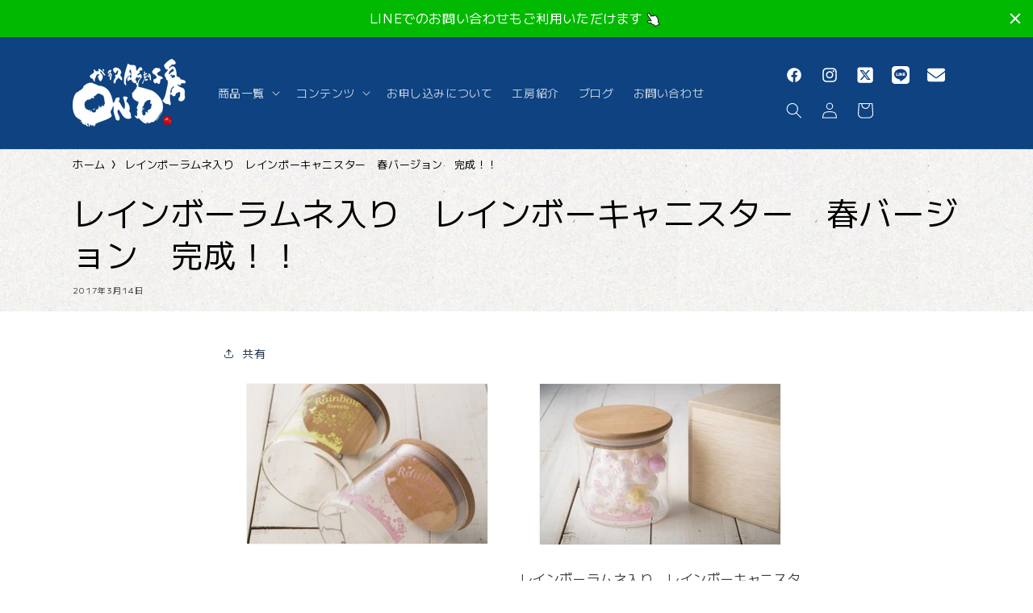

--- FILE ---
content_type: text/html; charset=utf-8
request_url: https://ono-gift.com/blogs/news/2222
body_size: 58930
content:
<!doctype html>
<html class="no-js" lang="ja">
  <head>
    <meta charset="utf-8">
    <meta http-equiv="X-UA-Compatible" content="IE=edge">
    <meta name="viewport" content="width=device-width,initial-scale=1">
    <meta name="theme-color" content="">
    <link rel="canonical" href="https://ono-gift.com/blogs/news/2222">
    <link rel="stylesheet" href="https://use.fontawesome.com/releases/v6.4.0/css/all.css"><link rel="icon" type="image/png" href="//ono-gift.com/cdn/shop/files/fabicon.png?crop=center&height=32&v=1709105533&width=32"><link rel="preconnect" href="https://fonts.shopifycdn.com" crossorigin><title>
      レインボーラムネ入り　レインボーキャニスター　春バージョン　完成！！
 &ndash; ガラス彫刻工房ONO - 株式会社C&#39;s</title>

    
      <meta name="description" content="  レインボーラムネ入り　レインボーキャニスター　春バージョンがついに完成しました。桜をいれたデザインで入学祝いのプレゼントにも最適です ナラノコト　楽天ショップ　こちらから https://item.rakuten.co.jp/naranokoto/1019-80000253/  ">
    

    

<meta property="og:site_name" content="ガラス彫刻工房ONO - 株式会社C&#39;s">
<meta property="og:url" content="https://ono-gift.com/blogs/news/2222">
<meta property="og:title" content="レインボーラムネ入り　レインボーキャニスター　春バージョン　完成！！">
<meta property="og:type" content="article">
<meta property="og:description" content="  レインボーラムネ入り　レインボーキャニスター　春バージョンがついに完成しました。桜をいれたデザインで入学祝いのプレゼントにも最適です ナラノコト　楽天ショップ　こちらから https://item.rakuten.co.jp/naranokoto/1019-80000253/  "><meta property="og:image" content="http://ono-gift.com/cdn/shop/files/logo-navy_54a5447d-cb8d-43af-bb68-cc6cf2310cc7.png?v=1710148986">
  <meta property="og:image:secure_url" content="https://ono-gift.com/cdn/shop/files/logo-navy_54a5447d-cb8d-43af-bb68-cc6cf2310cc7.png?v=1710148986">
  <meta property="og:image:width" content="225">
  <meta property="og:image:height" content="135"><meta name="twitter:site" content="@infoono_gift"><meta name="twitter:card" content="summary_large_image">
<meta name="twitter:title" content="レインボーラムネ入り　レインボーキャニスター　春バージョン　完成！！">
<meta name="twitter:description" content="  レインボーラムネ入り　レインボーキャニスター　春バージョンがついに完成しました。桜をいれたデザインで入学祝いのプレゼントにも最適です ナラノコト　楽天ショップ　こちらから https://item.rakuten.co.jp/naranokoto/1019-80000253/  ">


    <script src="//ono-gift.com/cdn/shop/t/7/assets/constants.js?v=58251544750838685771726800992" defer="defer"></script>
    <script src="//ono-gift.com/cdn/shop/t/7/assets/pubsub.js?v=158357773527763999511726800992" defer="defer"></script>
    <script src="//ono-gift.com/cdn/shop/t/7/assets/global.js?v=37284204640041572741726800992" defer="defer"></script><script src="//ono-gift.com/cdn/shop/t/7/assets/animations.js?v=88693664871331136111726800992" defer="defer"></script><script>window.performance && window.performance.mark && window.performance.mark('shopify.content_for_header.start');</script><meta name="google-site-verification" content="oKPAR1mgV5fvOjVdXu9itlzHWWSdeMO8ABu2TW7DrzQ">
<meta id="shopify-digital-wallet" name="shopify-digital-wallet" content="/85968093503/digital_wallets/dialog">
<meta name="shopify-checkout-api-token" content="cd537dd9cf6e03f260cb4794a72cb329">
<link rel="alternate" type="application/atom+xml" title="Feed" href="/blogs/news.atom" />
<script async="async" src="/checkouts/internal/preloads.js?locale=ja-JP"></script>
<link rel="preconnect" href="https://shop.app" crossorigin="anonymous">
<script async="async" src="https://shop.app/checkouts/internal/preloads.js?locale=ja-JP&shop_id=85968093503" crossorigin="anonymous"></script>
<script id="apple-pay-shop-capabilities" type="application/json">{"shopId":85968093503,"countryCode":"JP","currencyCode":"JPY","merchantCapabilities":["supports3DS"],"merchantId":"gid:\/\/shopify\/Shop\/85968093503","merchantName":"ガラス彫刻工房ONO - 株式会社C's","requiredBillingContactFields":["postalAddress","email","phone"],"requiredShippingContactFields":["postalAddress","email","phone"],"shippingType":"shipping","supportedNetworks":["visa","masterCard","amex","jcb","discover"],"total":{"type":"pending","label":"ガラス彫刻工房ONO - 株式会社C's","amount":"1.00"},"shopifyPaymentsEnabled":true,"supportsSubscriptions":true}</script>
<script id="shopify-features" type="application/json">{"accessToken":"cd537dd9cf6e03f260cb4794a72cb329","betas":["rich-media-storefront-analytics"],"domain":"ono-gift.com","predictiveSearch":false,"shopId":85968093503,"locale":"ja"}</script>
<script>var Shopify = Shopify || {};
Shopify.shop = "xn-mck0a9jv87kugm29b4sh.myshopify.com";
Shopify.locale = "ja";
Shopify.currency = {"active":"JPY","rate":"1.0"};
Shopify.country = "JP";
Shopify.theme = {"name":"最新","id":172637192511,"schema_name":"Dawn","schema_version":"13.0.0","theme_store_id":887,"role":"main"};
Shopify.theme.handle = "null";
Shopify.theme.style = {"id":null,"handle":null};
Shopify.cdnHost = "ono-gift.com/cdn";
Shopify.routes = Shopify.routes || {};
Shopify.routes.root = "/";</script>
<script type="module">!function(o){(o.Shopify=o.Shopify||{}).modules=!0}(window);</script>
<script>!function(o){function n(){var o=[];function n(){o.push(Array.prototype.slice.apply(arguments))}return n.q=o,n}var t=o.Shopify=o.Shopify||{};t.loadFeatures=n(),t.autoloadFeatures=n()}(window);</script>
<script>
  window.ShopifyPay = window.ShopifyPay || {};
  window.ShopifyPay.apiHost = "shop.app\/pay";
  window.ShopifyPay.redirectState = null;
</script>
<script id="shop-js-analytics" type="application/json">{"pageType":"article"}</script>
<script defer="defer" async type="module" src="//ono-gift.com/cdn/shopifycloud/shop-js/modules/v2/client.init-shop-cart-sync_CSE-8ASR.ja.esm.js"></script>
<script defer="defer" async type="module" src="//ono-gift.com/cdn/shopifycloud/shop-js/modules/v2/chunk.common_DDD8GOhs.esm.js"></script>
<script defer="defer" async type="module" src="//ono-gift.com/cdn/shopifycloud/shop-js/modules/v2/chunk.modal_B6JNj9sU.esm.js"></script>
<script type="module">
  await import("//ono-gift.com/cdn/shopifycloud/shop-js/modules/v2/client.init-shop-cart-sync_CSE-8ASR.ja.esm.js");
await import("//ono-gift.com/cdn/shopifycloud/shop-js/modules/v2/chunk.common_DDD8GOhs.esm.js");
await import("//ono-gift.com/cdn/shopifycloud/shop-js/modules/v2/chunk.modal_B6JNj9sU.esm.js");

  window.Shopify.SignInWithShop?.initShopCartSync?.({"fedCMEnabled":true,"windoidEnabled":true});

</script>
<script>
  window.Shopify = window.Shopify || {};
  if (!window.Shopify.featureAssets) window.Shopify.featureAssets = {};
  window.Shopify.featureAssets['shop-js'] = {"shop-cart-sync":["modules/v2/client.shop-cart-sync_BCoLmxl3.ja.esm.js","modules/v2/chunk.common_DDD8GOhs.esm.js","modules/v2/chunk.modal_B6JNj9sU.esm.js"],"init-fed-cm":["modules/v2/client.init-fed-cm_BUzkuSqB.ja.esm.js","modules/v2/chunk.common_DDD8GOhs.esm.js","modules/v2/chunk.modal_B6JNj9sU.esm.js"],"init-shop-email-lookup-coordinator":["modules/v2/client.init-shop-email-lookup-coordinator_BW32axq4.ja.esm.js","modules/v2/chunk.common_DDD8GOhs.esm.js","modules/v2/chunk.modal_B6JNj9sU.esm.js"],"init-windoid":["modules/v2/client.init-windoid_BvNGLRkF.ja.esm.js","modules/v2/chunk.common_DDD8GOhs.esm.js","modules/v2/chunk.modal_B6JNj9sU.esm.js"],"shop-button":["modules/v2/client.shop-button_CH0XKSrs.ja.esm.js","modules/v2/chunk.common_DDD8GOhs.esm.js","modules/v2/chunk.modal_B6JNj9sU.esm.js"],"shop-cash-offers":["modules/v2/client.shop-cash-offers_DjoQtMHe.ja.esm.js","modules/v2/chunk.common_DDD8GOhs.esm.js","modules/v2/chunk.modal_B6JNj9sU.esm.js"],"shop-toast-manager":["modules/v2/client.shop-toast-manager_B8NLGr5M.ja.esm.js","modules/v2/chunk.common_DDD8GOhs.esm.js","modules/v2/chunk.modal_B6JNj9sU.esm.js"],"init-shop-cart-sync":["modules/v2/client.init-shop-cart-sync_CSE-8ASR.ja.esm.js","modules/v2/chunk.common_DDD8GOhs.esm.js","modules/v2/chunk.modal_B6JNj9sU.esm.js"],"init-customer-accounts-sign-up":["modules/v2/client.init-customer-accounts-sign-up_C-LwrDE-.ja.esm.js","modules/v2/client.shop-login-button_D0X6bVTm.ja.esm.js","modules/v2/chunk.common_DDD8GOhs.esm.js","modules/v2/chunk.modal_B6JNj9sU.esm.js"],"pay-button":["modules/v2/client.pay-button_imCDqct4.ja.esm.js","modules/v2/chunk.common_DDD8GOhs.esm.js","modules/v2/chunk.modal_B6JNj9sU.esm.js"],"init-customer-accounts":["modules/v2/client.init-customer-accounts_CxIJyI-K.ja.esm.js","modules/v2/client.shop-login-button_D0X6bVTm.ja.esm.js","modules/v2/chunk.common_DDD8GOhs.esm.js","modules/v2/chunk.modal_B6JNj9sU.esm.js"],"avatar":["modules/v2/client.avatar_BTnouDA3.ja.esm.js"],"init-shop-for-new-customer-accounts":["modules/v2/client.init-shop-for-new-customer-accounts_DRBL7B82.ja.esm.js","modules/v2/client.shop-login-button_D0X6bVTm.ja.esm.js","modules/v2/chunk.common_DDD8GOhs.esm.js","modules/v2/chunk.modal_B6JNj9sU.esm.js"],"shop-follow-button":["modules/v2/client.shop-follow-button_D610YzXR.ja.esm.js","modules/v2/chunk.common_DDD8GOhs.esm.js","modules/v2/chunk.modal_B6JNj9sU.esm.js"],"checkout-modal":["modules/v2/client.checkout-modal_NhzDspE5.ja.esm.js","modules/v2/chunk.common_DDD8GOhs.esm.js","modules/v2/chunk.modal_B6JNj9sU.esm.js"],"shop-login-button":["modules/v2/client.shop-login-button_D0X6bVTm.ja.esm.js","modules/v2/chunk.common_DDD8GOhs.esm.js","modules/v2/chunk.modal_B6JNj9sU.esm.js"],"lead-capture":["modules/v2/client.lead-capture_pLpCOlEn.ja.esm.js","modules/v2/chunk.common_DDD8GOhs.esm.js","modules/v2/chunk.modal_B6JNj9sU.esm.js"],"shop-login":["modules/v2/client.shop-login_DiHM-Diw.ja.esm.js","modules/v2/chunk.common_DDD8GOhs.esm.js","modules/v2/chunk.modal_B6JNj9sU.esm.js"],"payment-terms":["modules/v2/client.payment-terms_BdLTgEH_.ja.esm.js","modules/v2/chunk.common_DDD8GOhs.esm.js","modules/v2/chunk.modal_B6JNj9sU.esm.js"]};
</script>
<script>(function() {
  var isLoaded = false;
  function asyncLoad() {
    if (isLoaded) return;
    isLoaded = true;
    var urls = ["https:\/\/documents-app.mixlogue.jp\/scripts\/ue87f9sf8e7rd.min.js?shop=xn-mck0a9jv87kugm29b4sh.myshopify.com","https:\/\/documents-app.mixlogue.jp\/scripts\/reorder.js?shop=xn-mck0a9jv87kugm29b4sh.myshopify.com","https:\/\/cdn.hextom.com\/js\/quickannouncementbar.js?shop=xn-mck0a9jv87kugm29b4sh.myshopify.com"];
    for (var i = 0; i < urls.length; i++) {
      var s = document.createElement('script');
      s.type = 'text/javascript';
      s.async = true;
      s.src = urls[i];
      var x = document.getElementsByTagName('script')[0];
      x.parentNode.insertBefore(s, x);
    }
  };
  if(window.attachEvent) {
    window.attachEvent('onload', asyncLoad);
  } else {
    window.addEventListener('load', asyncLoad, false);
  }
})();</script>
<script id="__st">var __st={"a":85968093503,"offset":32400,"reqid":"0d991e44-e06e-4de0-a84d-3ffeff55cf8f-1769972984","pageurl":"ono-gift.com\/blogs\/news\/2222","s":"articles-609869496639","u":"4c218617fd46","p":"article","rtyp":"article","rid":609869496639};</script>
<script>window.ShopifyPaypalV4VisibilityTracking = true;</script>
<script id="captcha-bootstrap">!function(){'use strict';const t='contact',e='account',n='new_comment',o=[[t,t],['blogs',n],['comments',n],[t,'customer']],c=[[e,'customer_login'],[e,'guest_login'],[e,'recover_customer_password'],[e,'create_customer']],r=t=>t.map((([t,e])=>`form[action*='/${t}']:not([data-nocaptcha='true']) input[name='form_type'][value='${e}']`)).join(','),a=t=>()=>t?[...document.querySelectorAll(t)].map((t=>t.form)):[];function s(){const t=[...o],e=r(t);return a(e)}const i='password',u='form_key',d=['recaptcha-v3-token','g-recaptcha-response','h-captcha-response',i],f=()=>{try{return window.sessionStorage}catch{return}},m='__shopify_v',_=t=>t.elements[u];function p(t,e,n=!1){try{const o=window.sessionStorage,c=JSON.parse(o.getItem(e)),{data:r}=function(t){const{data:e,action:n}=t;return t[m]||n?{data:e,action:n}:{data:t,action:n}}(c);for(const[e,n]of Object.entries(r))t.elements[e]&&(t.elements[e].value=n);n&&o.removeItem(e)}catch(o){console.error('form repopulation failed',{error:o})}}const l='form_type',E='cptcha';function T(t){t.dataset[E]=!0}const w=window,h=w.document,L='Shopify',v='ce_forms',y='captcha';let A=!1;((t,e)=>{const n=(g='f06e6c50-85a8-45c8-87d0-21a2b65856fe',I='https://cdn.shopify.com/shopifycloud/storefront-forms-hcaptcha/ce_storefront_forms_captcha_hcaptcha.v1.5.2.iife.js',D={infoText:'hCaptchaによる保護',privacyText:'プライバシー',termsText:'利用規約'},(t,e,n)=>{const o=w[L][v],c=o.bindForm;if(c)return c(t,g,e,D).then(n);var r;o.q.push([[t,g,e,D],n]),r=I,A||(h.body.append(Object.assign(h.createElement('script'),{id:'captcha-provider',async:!0,src:r})),A=!0)});var g,I,D;w[L]=w[L]||{},w[L][v]=w[L][v]||{},w[L][v].q=[],w[L][y]=w[L][y]||{},w[L][y].protect=function(t,e){n(t,void 0,e),T(t)},Object.freeze(w[L][y]),function(t,e,n,w,h,L){const[v,y,A,g]=function(t,e,n){const i=e?o:[],u=t?c:[],d=[...i,...u],f=r(d),m=r(i),_=r(d.filter((([t,e])=>n.includes(e))));return[a(f),a(m),a(_),s()]}(w,h,L),I=t=>{const e=t.target;return e instanceof HTMLFormElement?e:e&&e.form},D=t=>v().includes(t);t.addEventListener('submit',(t=>{const e=I(t);if(!e)return;const n=D(e)&&!e.dataset.hcaptchaBound&&!e.dataset.recaptchaBound,o=_(e),c=g().includes(e)&&(!o||!o.value);(n||c)&&t.preventDefault(),c&&!n&&(function(t){try{if(!f())return;!function(t){const e=f();if(!e)return;const n=_(t);if(!n)return;const o=n.value;o&&e.removeItem(o)}(t);const e=Array.from(Array(32),(()=>Math.random().toString(36)[2])).join('');!function(t,e){_(t)||t.append(Object.assign(document.createElement('input'),{type:'hidden',name:u})),t.elements[u].value=e}(t,e),function(t,e){const n=f();if(!n)return;const o=[...t.querySelectorAll(`input[type='${i}']`)].map((({name:t})=>t)),c=[...d,...o],r={};for(const[a,s]of new FormData(t).entries())c.includes(a)||(r[a]=s);n.setItem(e,JSON.stringify({[m]:1,action:t.action,data:r}))}(t,e)}catch(e){console.error('failed to persist form',e)}}(e),e.submit())}));const S=(t,e)=>{t&&!t.dataset[E]&&(n(t,e.some((e=>e===t))),T(t))};for(const o of['focusin','change'])t.addEventListener(o,(t=>{const e=I(t);D(e)&&S(e,y())}));const B=e.get('form_key'),M=e.get(l),P=B&&M;t.addEventListener('DOMContentLoaded',(()=>{const t=y();if(P)for(const e of t)e.elements[l].value===M&&p(e,B);[...new Set([...A(),...v().filter((t=>'true'===t.dataset.shopifyCaptcha))])].forEach((e=>S(e,t)))}))}(h,new URLSearchParams(w.location.search),n,t,e,['guest_login'])})(!0,!0)}();</script>
<script integrity="sha256-4kQ18oKyAcykRKYeNunJcIwy7WH5gtpwJnB7kiuLZ1E=" data-source-attribution="shopify.loadfeatures" defer="defer" src="//ono-gift.com/cdn/shopifycloud/storefront/assets/storefront/load_feature-a0a9edcb.js" crossorigin="anonymous"></script>
<script crossorigin="anonymous" defer="defer" src="//ono-gift.com/cdn/shopifycloud/storefront/assets/shopify_pay/storefront-65b4c6d7.js?v=20250812"></script>
<script data-source-attribution="shopify.dynamic_checkout.dynamic.init">var Shopify=Shopify||{};Shopify.PaymentButton=Shopify.PaymentButton||{isStorefrontPortableWallets:!0,init:function(){window.Shopify.PaymentButton.init=function(){};var t=document.createElement("script");t.src="https://ono-gift.com/cdn/shopifycloud/portable-wallets/latest/portable-wallets.ja.js",t.type="module",document.head.appendChild(t)}};
</script>
<script data-source-attribution="shopify.dynamic_checkout.buyer_consent">
  function portableWalletsHideBuyerConsent(e){var t=document.getElementById("shopify-buyer-consent"),n=document.getElementById("shopify-subscription-policy-button");t&&n&&(t.classList.add("hidden"),t.setAttribute("aria-hidden","true"),n.removeEventListener("click",e))}function portableWalletsShowBuyerConsent(e){var t=document.getElementById("shopify-buyer-consent"),n=document.getElementById("shopify-subscription-policy-button");t&&n&&(t.classList.remove("hidden"),t.removeAttribute("aria-hidden"),n.addEventListener("click",e))}window.Shopify?.PaymentButton&&(window.Shopify.PaymentButton.hideBuyerConsent=portableWalletsHideBuyerConsent,window.Shopify.PaymentButton.showBuyerConsent=portableWalletsShowBuyerConsent);
</script>
<script data-source-attribution="shopify.dynamic_checkout.cart.bootstrap">document.addEventListener("DOMContentLoaded",(function(){function t(){return document.querySelector("shopify-accelerated-checkout-cart, shopify-accelerated-checkout")}if(t())Shopify.PaymentButton.init();else{new MutationObserver((function(e,n){t()&&(Shopify.PaymentButton.init(),n.disconnect())})).observe(document.body,{childList:!0,subtree:!0})}}));
</script>
<link id="shopify-accelerated-checkout-styles" rel="stylesheet" media="screen" href="https://ono-gift.com/cdn/shopifycloud/portable-wallets/latest/accelerated-checkout-backwards-compat.css" crossorigin="anonymous">
<style id="shopify-accelerated-checkout-cart">
        #shopify-buyer-consent {
  margin-top: 1em;
  display: inline-block;
  width: 100%;
}

#shopify-buyer-consent.hidden {
  display: none;
}

#shopify-subscription-policy-button {
  background: none;
  border: none;
  padding: 0;
  text-decoration: underline;
  font-size: inherit;
  cursor: pointer;
}

#shopify-subscription-policy-button::before {
  box-shadow: none;
}

      </style>
<script id="sections-script" data-sections="header" defer="defer" src="//ono-gift.com/cdn/shop/t/7/compiled_assets/scripts.js?v=1608"></script>
<script>window.performance && window.performance.mark && window.performance.mark('shopify.content_for_header.end');</script>


    <style data-shopify>
      @font-face {
  font-family: "M PLUS 1";
  font-weight: 400;
  font-style: normal;
  font-display: swap;
  src: url("//ono-gift.com/cdn/fonts/m_plus_1/mplus1_n4.cad2f08174e6ebea7ec6b4709ac9bfdc6c234e9f.woff2") format("woff2"),
       url("//ono-gift.com/cdn/fonts/m_plus_1/mplus1_n4.758166fcd30f332323a69ebe95534c872722d3cd.woff") format("woff");
}

      @font-face {
  font-family: "M PLUS 1";
  font-weight: 700;
  font-style: normal;
  font-display: swap;
  src: url("//ono-gift.com/cdn/fonts/m_plus_1/mplus1_n7.d41cba0c4d40e89ddcdcdaf3f80e93020d5dde1a.woff2") format("woff2"),
       url("//ono-gift.com/cdn/fonts/m_plus_1/mplus1_n7.97c542408f5d240c748f12a4b8be393707ae1e55.woff") format("woff");
}

      
      
      @font-face {
  font-family: "M PLUS 1";
  font-weight: 400;
  font-style: normal;
  font-display: swap;
  src: url("//ono-gift.com/cdn/fonts/m_plus_1/mplus1_n4.cad2f08174e6ebea7ec6b4709ac9bfdc6c234e9f.woff2") format("woff2"),
       url("//ono-gift.com/cdn/fonts/m_plus_1/mplus1_n4.758166fcd30f332323a69ebe95534c872722d3cd.woff") format("woff");
}


      
        :root,
        .color-scheme-1 {
          --color-background: 255,255,255;
        
          --gradient-background: #ffffff;
        

        

        --color-foreground: 0,0,0;
        --color-background-contrast: 191,191,191;
        --color-shadow: 18,18,18;
        --color-button: 34,52,74;
        --color-button-text: 255,255,255;
        --color-secondary-button: 255,255,255;
        --color-secondary-button-text: 34,52,74;
        --color-link: 34,52,74;
        --color-badge-foreground: 0,0,0;
        --color-badge-background: 255,255,255;
        --color-badge-border: 0,0,0;
        --payment-terms-background-color: rgb(255 255 255);
      }
      
        
        .color-scheme-2 {
          --color-background: 243,243,243;
        
          --gradient-background: #f3f3f3;
        

        

        --color-foreground: 18,18,18;
        --color-background-contrast: 179,179,179;
        --color-shadow: 18,18,18;
        --color-button: 18,18,18;
        --color-button-text: 243,243,243;
        --color-secondary-button: 243,243,243;
        --color-secondary-button-text: 18,18,18;
        --color-link: 18,18,18;
        --color-badge-foreground: 18,18,18;
        --color-badge-background: 243,243,243;
        --color-badge-border: 18,18,18;
        --payment-terms-background-color: rgb(243 243 243);
      }
      
        
        .color-scheme-3 {
          --color-background: 36,40,51;
        
          --gradient-background: #242833;
        

        

        --color-foreground: 255,255,255;
        --color-background-contrast: 47,52,66;
        --color-shadow: 18,18,18;
        --color-button: 255,255,255;
        --color-button-text: 0,0,0;
        --color-secondary-button: 36,40,51;
        --color-secondary-button-text: 255,255,255;
        --color-link: 255,255,255;
        --color-badge-foreground: 255,255,255;
        --color-badge-background: 36,40,51;
        --color-badge-border: 255,255,255;
        --payment-terms-background-color: rgb(36 40 51);
      }
      
        
        .color-scheme-4 {
          --color-background: 18,18,18;
        
          --gradient-background: #121212;
        

        

        --color-foreground: 255,255,255;
        --color-background-contrast: 146,146,146;
        --color-shadow: 18,18,18;
        --color-button: 255,255,255;
        --color-button-text: 18,18,18;
        --color-secondary-button: 18,18,18;
        --color-secondary-button-text: 255,255,255;
        --color-link: 255,255,255;
        --color-badge-foreground: 255,255,255;
        --color-badge-background: 18,18,18;
        --color-badge-border: 255,255,255;
        --payment-terms-background-color: rgb(18 18 18);
      }
      
        
        .color-scheme-5 {
          --color-background: 51,79,180;
        
          --gradient-background: #334fb4;
        

        

        --color-foreground: 255,255,255;
        --color-background-contrast: 23,35,81;
        --color-shadow: 18,18,18;
        --color-button: 255,255,255;
        --color-button-text: 51,79,180;
        --color-secondary-button: 51,79,180;
        --color-secondary-button-text: 255,255,255;
        --color-link: 255,255,255;
        --color-badge-foreground: 255,255,255;
        --color-badge-background: 51,79,180;
        --color-badge-border: 255,255,255;
        --payment-terms-background-color: rgb(51 79 180);
      }
      
        
        .color-scheme-ed857114-c706-40f4-a9a2-fed32ff1a534 {
          --color-background: 34,52,74;
        
          --gradient-background: #22344a;
        

        

        --color-foreground: 255,255,255;
        --color-background-contrast: 42,64,91;
        --color-shadow: 18,18,18;
        --color-button: 255,255,255;
        --color-button-text: 18,18,18;
        --color-secondary-button: 34,52,74;
        --color-secondary-button-text: 255,255,255;
        --color-link: 255,255,255;
        --color-badge-foreground: 255,255,255;
        --color-badge-background: 34,52,74;
        --color-badge-border: 255,255,255;
        --payment-terms-background-color: rgb(34 52 74);
      }
      
        
        .color-scheme-1c943bb3-9c39-4437-90b2-8f45b5cb54a0 {
          --color-background: 14,66,128;
        
          --gradient-background: #0e4280;
        

        

        --color-foreground: 255,255,255;
        --color-background-contrast: 17,78,151;
        --color-shadow: 18,18,18;
        --color-button: 255,255,255;
        --color-button-text: 18,18,18;
        --color-secondary-button: 14,66,128;
        --color-secondary-button-text: 255,255,255;
        --color-link: 255,255,255;
        --color-badge-foreground: 255,255,255;
        --color-badge-background: 14,66,128;
        --color-badge-border: 255,255,255;
        --payment-terms-background-color: rgb(14 66 128);
      }
      
        
        .color-scheme-31eb39a5-8ca8-4bac-8714-2ee16de85632 {
          --color-background: 207,207,202;
        
          --gradient-background: #cfcfca;
        

        

        --color-foreground: 34,52,74;
        --color-background-contrast: 146,146,135;
        --color-shadow: 18,18,18;
        --color-button: 34,52,74;
        --color-button-text: 255,255,255;
        --color-secondary-button: 207,207,202;
        --color-secondary-button-text: 34,52,74;
        --color-link: 34,52,74;
        --color-badge-foreground: 34,52,74;
        --color-badge-background: 207,207,202;
        --color-badge-border: 34,52,74;
        --payment-terms-background-color: rgb(207 207 202);
      }
      
        
        .color-scheme-8cb1eab2-391a-48bd-ab47-03dcd58435bf {
          --color-background: 84,62,62;
        
          --gradient-background: #543e3e;
        

        

        --color-foreground: 0,0,0;
        --color-background-contrast: 11,8,8;
        --color-shadow: 18,18,18;
        --color-button: 34,52,74;
        --color-button-text: 255,255,255;
        --color-secondary-button: 84,62,62;
        --color-secondary-button-text: 34,52,74;
        --color-link: 34,52,74;
        --color-badge-foreground: 0,0,0;
        --color-badge-background: 84,62,62;
        --color-badge-border: 0,0,0;
        --payment-terms-background-color: rgb(84 62 62);
      }
      

      body, .color-scheme-1, .color-scheme-2, .color-scheme-3, .color-scheme-4, .color-scheme-5, .color-scheme-ed857114-c706-40f4-a9a2-fed32ff1a534, .color-scheme-1c943bb3-9c39-4437-90b2-8f45b5cb54a0, .color-scheme-31eb39a5-8ca8-4bac-8714-2ee16de85632, .color-scheme-8cb1eab2-391a-48bd-ab47-03dcd58435bf {
        color: rgba(var(--color-foreground), 0.75);
        background-color: rgb(var(--color-background));
      }

      :root {
        --font-body-family: "M PLUS 1", sans-serif;
        --font-body-style: normal;
        --font-body-weight: 400;
        --font-body-weight-bold: 700;

        --font-heading-family: "M PLUS 1", sans-serif;
        --font-heading-style: normal;
        --font-heading-weight: 400;

        --font-body-scale: 1.0;
        --font-heading-scale: 1.0;

        --media-padding: px;
        --media-border-opacity: 0.05;
        --media-border-width: 1px;
        --media-radius: 0px;
        --media-shadow-opacity: 0.0;
        --media-shadow-horizontal-offset: 0px;
        --media-shadow-vertical-offset: 4px;
        --media-shadow-blur-radius: 5px;
        --media-shadow-visible: 0;

        --page-width: 120rem;
        --page-width-margin: 0rem;

        --product-card-image-padding: 0.0rem;
        --product-card-corner-radius: 0.0rem;
        --product-card-text-alignment: left;
        --product-card-border-width: 0.0rem;
        --product-card-border-opacity: 0.1;
        --product-card-shadow-opacity: 0.0;
        --product-card-shadow-visible: 0;
        --product-card-shadow-horizontal-offset: 0.0rem;
        --product-card-shadow-vertical-offset: 0.4rem;
        --product-card-shadow-blur-radius: 0.5rem;

        --collection-card-image-padding: 0.0rem;
        --collection-card-corner-radius: 0.0rem;
        --collection-card-text-alignment: left;
        --collection-card-border-width: 0.0rem;
        --collection-card-border-opacity: 0.1;
        --collection-card-shadow-opacity: 0.0;
        --collection-card-shadow-visible: 0;
        --collection-card-shadow-horizontal-offset: 0.0rem;
        --collection-card-shadow-vertical-offset: 0.4rem;
        --collection-card-shadow-blur-radius: 0.5rem;

        --blog-card-image-padding: 0.0rem;
        --blog-card-corner-radius: 0.0rem;
        --blog-card-text-alignment: left;
        --blog-card-border-width: 0.0rem;
        --blog-card-border-opacity: 0.1;
        --blog-card-shadow-opacity: 0.0;
        --blog-card-shadow-visible: 0;
        --blog-card-shadow-horizontal-offset: 0.0rem;
        --blog-card-shadow-vertical-offset: 0.4rem;
        --blog-card-shadow-blur-radius: 0.5rem;

        --badge-corner-radius: 4.0rem;

        --popup-border-width: 1px;
        --popup-border-opacity: 0.1;
        --popup-corner-radius: 0px;
        --popup-shadow-opacity: 0.05;
        --popup-shadow-horizontal-offset: 0px;
        --popup-shadow-vertical-offset: 4px;
        --popup-shadow-blur-radius: 5px;

        --drawer-border-width: 1px;
        --drawer-border-opacity: 0.1;
        --drawer-shadow-opacity: 0.0;
        --drawer-shadow-horizontal-offset: 0px;
        --drawer-shadow-vertical-offset: 4px;
        --drawer-shadow-blur-radius: 5px;

        --spacing-sections-desktop: 0px;
        --spacing-sections-mobile: 0px;

        --grid-desktop-vertical-spacing: 8px;
        --grid-desktop-horizontal-spacing: 8px;
        --grid-mobile-vertical-spacing: 4px;
        --grid-mobile-horizontal-spacing: 4px;

        --text-boxes-border-opacity: 0.1;
        --text-boxes-border-width: 0px;
        --text-boxes-radius: 0px;
        --text-boxes-shadow-opacity: 0.0;
        --text-boxes-shadow-visible: 0;
        --text-boxes-shadow-horizontal-offset: 0px;
        --text-boxes-shadow-vertical-offset: 4px;
        --text-boxes-shadow-blur-radius: 5px;

        --buttons-radius: 0px;
        --buttons-radius-outset: 0px;
        --buttons-border-width: 1px;
        --buttons-border-opacity: 1.0;
        --buttons-shadow-opacity: 0.0;
        --buttons-shadow-visible: 0;
        --buttons-shadow-horizontal-offset: 0px;
        --buttons-shadow-vertical-offset: 4px;
        --buttons-shadow-blur-radius: 5px;
        --buttons-border-offset: 0px;

        --inputs-radius: 0px;
        --inputs-border-width: 1px;
        --inputs-border-opacity: 0.55;
        --inputs-shadow-opacity: 0.0;
        --inputs-shadow-horizontal-offset: 0px;
        --inputs-margin-offset: 0px;
        --inputs-shadow-vertical-offset: 4px;
        --inputs-shadow-blur-radius: 5px;
        --inputs-radius-outset: 0px;

        --variant-pills-radius: 40px;
        --variant-pills-border-width: 1px;
        --variant-pills-border-opacity: 0.55;
        --variant-pills-shadow-opacity: 0.0;
        --variant-pills-shadow-horizontal-offset: 0px;
        --variant-pills-shadow-vertical-offset: 4px;
        --variant-pills-shadow-blur-radius: 5px;
      }

      *,
      *::before,
      *::after {
        box-sizing: inherit;
      }

      html {
        box-sizing: border-box;
        font-size: calc(var(--font-body-scale) * 62.5%);
        height: 100%;
      }

      body {
        display: grid;
        grid-template-rows: auto auto 1fr auto;
        grid-template-columns: 100%;
        min-height: 100%;
        margin: 0;
        font-size: 1.5rem;
        letter-spacing: 0.06rem;
        line-height: calc(1 + 0.8 / var(--font-body-scale));
        font-family: var(--font-body-family);
        font-style: var(--font-body-style);
        font-weight: var(--font-body-weight);
      }

      @media screen and (min-width: 750px) {
        body {
          font-size: 1.6rem;
        }
      }
    </style>

    <link href="//ono-gift.com/cdn/shop/t/7/assets/base.css?v=93405971894151239851726800992" rel="stylesheet" type="text/css" media="all" />
    <link href="//ono-gift.com/cdn/shop/t/7/assets/style.css?v=38117433815005566071726800992" rel="stylesheet" type="text/css" media="all" />
<link rel="preload" as="font" href="//ono-gift.com/cdn/fonts/m_plus_1/mplus1_n4.cad2f08174e6ebea7ec6b4709ac9bfdc6c234e9f.woff2" type="font/woff2" crossorigin><link rel="preload" as="font" href="//ono-gift.com/cdn/fonts/m_plus_1/mplus1_n4.cad2f08174e6ebea7ec6b4709ac9bfdc6c234e9f.woff2" type="font/woff2" crossorigin><link
        rel="stylesheet"
        href="//ono-gift.com/cdn/shop/t/7/assets/component-predictive-search.css?v=118923337488134913561726800992"
        media="print"
        onload="this.media='all'"
      ><script>
      document.documentElement.className = document.documentElement.className.replace('no-js', 'js');
      if (Shopify.designMode) {
        document.documentElement.classList.add('shopify-design-mode');
      }
    </script>
  <script>window.is_hulkpo_installed=true</script>

   <script type="application/ld+json">
    {
      "@context" : "https://schema.org",
      "@type" : "WebSite",
      "name" : "ガラス彫刻工房ONO",
      "url" : "https://ono-gift.com/"
    }
  </script>
  
  <!-- BEGIN app block: shopify://apps/lookfy-gallery/blocks/app-embed/596af5f6-9933-4730-95c2-f7d8d52a0c3e --><!-- BEGIN app snippet: javascript -->
<script type="text/javascript">
window.lfPageType??="article";
window.lfPageId??="";
window.lfHandle??="";
window.lfShopID??="85968093503";
window.lfShopUrl??="https://ono-gift.com";
window.lfIsoCode??="ja";
window.lfCountry??="ja";
window.lfLanguages??=[{"shop_locale":{"locale":"ja","enabled":true,"primary":true,"published":true}}];
window.lfCurrencyFormat??="{{amount_no_decimals}}円";
window.lfMoneyFormat??="{{amount_no_decimals}}円";
window.lfCartAdd??="/cart/add";
window.lfCartUrl??="/cart";
window.lfShopLang??={"add_to_cart_select":"{attribute_label} を選択","choose_options":"オプションを選択","add_to_cart":"カートに追加","add_all_to_cart":"すべてカートに追加","sold_out":"売り切れ","load_more":"もっと見る","badge_discount":"割引","sale":"セール","description":"商品説明","in_this_photo":"このメディア内","shop_the_look":"ルックを購入","view_full_details":"詳細を見る","shop_now":"今すぐ購入","volume_pricing":"まとめ買い割引あり","all":"すべて"};
window.lfShopTrans??=null;
window.lfCustomJs??=null;
window.lfCustomCss??=null;
window.lfPopupCss??=null;
window.lfTooltipPosition??="normal";
window.lfPlan??="free";
window.lfPlanDev??="";
window.lfHeading??=null;
window.lfStlFont??=null;
window.lfLibs??={};
</script><style data-shopify>


</style><!-- END app snippet -->
<!-- END app block --><!-- BEGIN app block: shopify://apps/hulk-form-builder/blocks/app-embed/b6b8dd14-356b-4725-a4ed-77232212b3c3 --><!-- BEGIN app snippet: hulkapps-formbuilder-theme-ext --><script type="text/javascript">
  
  if (typeof window.formbuilder_customer != "object") {
        window.formbuilder_customer = {}
  }

  window.hulkFormBuilder = {
    form_data: {},
    shop_data: {"shop_Q1aUsqOxoWw-gAu745tHzQ":{"shop_uuid":"Q1aUsqOxoWw-gAu745tHzQ","shop_timezone":"Asia\/Tokyo","shop_id":103113,"shop_is_after_submit_enabled":true,"shop_shopify_plan":"Basic","shop_shopify_domain":"xn-mck0a9jv87kugm29b4sh.myshopify.com","shop_created_at":"2024-03-17T22:33:30.150-05:00","is_skip_metafield":false,"shop_deleted":false,"shop_disabled":false}},
    settings_data: {"shop_settings":{"shop_customise_msgs":[],"default_customise_msgs":{"is_required":"is required","thank_you":"Thank you! The form was submitted successfully.","processing":"Processing...","valid_data":"Please provide valid data","valid_email":"Provide valid email format","valid_tags":"HTML Tags are not allowed","valid_phone":"Provide valid phone number","valid_captcha":"Please provide valid captcha response","valid_url":"Provide valid URL","only_number_alloud":"Provide valid number in","number_less":"must be less than","number_more":"must be more than","image_must_less":"Image must be less than 20MB","image_number":"Images allowed","image_extension":"Invalid extension! Please provide image file","error_image_upload":"Error in image upload. Please try again.","error_file_upload":"Error in file upload. Please try again.","your_response":"Your response","error_form_submit":"Error occur.Please try again after sometime.","email_submitted":"Form with this email is already submitted","invalid_email_by_zerobounce":"The email address you entered appears to be invalid. Please check it and try again.","download_file":"Download file","card_details_invalid":"Your card details are invalid","card_details":"Card details","please_enter_card_details":"Please enter card details","card_number":"Card number","exp_mm":"Exp MM","exp_yy":"Exp YY","crd_cvc":"CVV","payment_value":"Payment amount","please_enter_payment_amount":"Please enter payment amount","address1":"Address line 1","address2":"Address line 2","city":"City","province":"Province","zipcode":"Zip code","country":"Country","blocked_domain":"This form does not accept addresses from","file_must_less":"File must be less than 20MB","file_extension":"Invalid extension! Please provide file","only_file_number_alloud":"files allowed","previous":"Previous","next":"Next","must_have_a_input":"Please enter at least one field.","please_enter_required_data":"Please enter required data","atleast_one_special_char":"Include at least one special character","atleast_one_lowercase_char":"Include at least one lowercase character","atleast_one_uppercase_char":"Include at least one uppercase character","atleast_one_number":"Include at least one number","must_have_8_chars":"Must have 8 characters long","be_between_8_and_12_chars":"Be between 8 and 12 characters long","please_select":"Please Select","phone_submitted":"Form with this phone number is already submitted","user_res_parse_error":"Error while submitting the form","valid_same_values":"values must be same","product_choice_clear_selection":"Clear Selection","picture_choice_clear_selection":"Clear Selection","remove_all_for_file_image_upload":"Remove All","invalid_file_type_for_image_upload":"You can't upload files of this type.","invalid_file_type_for_signature_upload":"You can't upload files of this type.","max_files_exceeded_for_file_upload":"You can not upload any more files.","max_files_exceeded_for_image_upload":"You can not upload any more files.","file_already_exist":"File already uploaded","max_limit_exceed":"You have added the maximum number of text fields.","cancel_upload_for_file_upload":"Cancel upload","cancel_upload_for_image_upload":"Cancel upload","cancel_upload_for_signature_upload":"Cancel upload"},"shop_blocked_domains":[]}},
    features_data: {"shop_plan_features":{"shop_plan_features":["unlimited-forms","full-design-customization","export-form-submissions","multiple-recipients-for-form-submissions","multiple-admin-notifications","enable-captcha","unlimited-file-uploads","save-submitted-form-data","set-auto-response-message","conditional-logic","form-banner","save-as-draft-facility","include-user-response-in-admin-email","disable-form-submission","file-upload"]}},
    shop: null,
    shop_id: null,
    plan_features: null,
    validateDoubleQuotes: false,
    assets: {
      extraFunctions: "https://cdn.shopify.com/extensions/019bb5ee-ec40-7527-955d-c1b8751eb060/form-builder-by-hulkapps-50/assets/extra-functions.js",
      extraStyles: "https://cdn.shopify.com/extensions/019bb5ee-ec40-7527-955d-c1b8751eb060/form-builder-by-hulkapps-50/assets/extra-styles.css",
      bootstrapStyles: "https://cdn.shopify.com/extensions/019bb5ee-ec40-7527-955d-c1b8751eb060/form-builder-by-hulkapps-50/assets/theme-app-extension-bootstrap.css"
    },
    translations: {
      htmlTagNotAllowed: "HTML Tags are not allowed",
      sqlQueryNotAllowed: "SQL Queries are not allowed",
      doubleQuoteNotAllowed: "Double quotes are not allowed",
      vorwerkHttpWwwNotAllowed: "The words \u0026#39;http\u0026#39; and \u0026#39;www\u0026#39; are not allowed. Please remove them and try again.",
      maxTextFieldsReached: "You have added the maximum number of text fields.",
      avoidNegativeWords: "Avoid negative words: Don\u0026#39;t use negative words in your contact message.",
      customDesignOnly: "This form is for custom designs requests. For general inquiries please contact our team at info@stagheaddesigns.com",
      zerobounceApiErrorMsg: "We couldn\u0026#39;t verify your email due to a technical issue. Please try again later.",
    }

  }

  

  window.FbThemeAppExtSettingsHash = {}
  
</script><!-- END app snippet --><!-- END app block --><script src="https://cdn.shopify.com/extensions/019b92df-1966-750c-943d-a8ced4b05ac2/option-cli3-369/assets/gpomain.js" type="text/javascript" defer="defer"></script>
<script src="https://cdn.shopify.com/extensions/019bf95b-4a79-7dec-9493-16902b4e668c/lookfy-lookbook-gallery-767/assets/lookfy.js" type="text/javascript" defer="defer"></script>
<link href="https://cdn.shopify.com/extensions/019bf95b-4a79-7dec-9493-16902b4e668c/lookfy-lookbook-gallery-767/assets/lookfy.css" rel="stylesheet" type="text/css" media="all">
<script src="https://cdn.shopify.com/extensions/019bb5ee-ec40-7527-955d-c1b8751eb060/form-builder-by-hulkapps-50/assets/form-builder-script.js" type="text/javascript" defer="defer"></script>
<link href="https://cdn.shopify.com/extensions/019bcb20-4751-713e-b466-6bd1702e3b39/private-pro-password-page-lock-115/assets/password-protection.css" rel="stylesheet" type="text/css" media="all">
<script src="https://cdn.shopify.com/extensions/019bc2d0-0f91-74d4-a43b-076b6407206d/quick-announcement-bar-prod-97/assets/quickannouncementbar.js" type="text/javascript" defer="defer"></script>
<link href="https://monorail-edge.shopifysvc.com" rel="dns-prefetch">
<script>(function(){if ("sendBeacon" in navigator && "performance" in window) {try {var session_token_from_headers = performance.getEntriesByType('navigation')[0].serverTiming.find(x => x.name == '_s').description;} catch {var session_token_from_headers = undefined;}var session_cookie_matches = document.cookie.match(/_shopify_s=([^;]*)/);var session_token_from_cookie = session_cookie_matches && session_cookie_matches.length === 2 ? session_cookie_matches[1] : "";var session_token = session_token_from_headers || session_token_from_cookie || "";function handle_abandonment_event(e) {var entries = performance.getEntries().filter(function(entry) {return /monorail-edge.shopifysvc.com/.test(entry.name);});if (!window.abandonment_tracked && entries.length === 0) {window.abandonment_tracked = true;var currentMs = Date.now();var navigation_start = performance.timing.navigationStart;var payload = {shop_id: 85968093503,url: window.location.href,navigation_start,duration: currentMs - navigation_start,session_token,page_type: "article"};window.navigator.sendBeacon("https://monorail-edge.shopifysvc.com/v1/produce", JSON.stringify({schema_id: "online_store_buyer_site_abandonment/1.1",payload: payload,metadata: {event_created_at_ms: currentMs,event_sent_at_ms: currentMs}}));}}window.addEventListener('pagehide', handle_abandonment_event);}}());</script>
<script id="web-pixels-manager-setup">(function e(e,d,r,n,o){if(void 0===o&&(o={}),!Boolean(null===(a=null===(i=window.Shopify)||void 0===i?void 0:i.analytics)||void 0===a?void 0:a.replayQueue)){var i,a;window.Shopify=window.Shopify||{};var t=window.Shopify;t.analytics=t.analytics||{};var s=t.analytics;s.replayQueue=[],s.publish=function(e,d,r){return s.replayQueue.push([e,d,r]),!0};try{self.performance.mark("wpm:start")}catch(e){}var l=function(){var e={modern:/Edge?\/(1{2}[4-9]|1[2-9]\d|[2-9]\d{2}|\d{4,})\.\d+(\.\d+|)|Firefox\/(1{2}[4-9]|1[2-9]\d|[2-9]\d{2}|\d{4,})\.\d+(\.\d+|)|Chrom(ium|e)\/(9{2}|\d{3,})\.\d+(\.\d+|)|(Maci|X1{2}).+ Version\/(15\.\d+|(1[6-9]|[2-9]\d|\d{3,})\.\d+)([,.]\d+|)( \(\w+\)|)( Mobile\/\w+|) Safari\/|Chrome.+OPR\/(9{2}|\d{3,})\.\d+\.\d+|(CPU[ +]OS|iPhone[ +]OS|CPU[ +]iPhone|CPU IPhone OS|CPU iPad OS)[ +]+(15[._]\d+|(1[6-9]|[2-9]\d|\d{3,})[._]\d+)([._]\d+|)|Android:?[ /-](13[3-9]|1[4-9]\d|[2-9]\d{2}|\d{4,})(\.\d+|)(\.\d+|)|Android.+Firefox\/(13[5-9]|1[4-9]\d|[2-9]\d{2}|\d{4,})\.\d+(\.\d+|)|Android.+Chrom(ium|e)\/(13[3-9]|1[4-9]\d|[2-9]\d{2}|\d{4,})\.\d+(\.\d+|)|SamsungBrowser\/([2-9]\d|\d{3,})\.\d+/,legacy:/Edge?\/(1[6-9]|[2-9]\d|\d{3,})\.\d+(\.\d+|)|Firefox\/(5[4-9]|[6-9]\d|\d{3,})\.\d+(\.\d+|)|Chrom(ium|e)\/(5[1-9]|[6-9]\d|\d{3,})\.\d+(\.\d+|)([\d.]+$|.*Safari\/(?![\d.]+ Edge\/[\d.]+$))|(Maci|X1{2}).+ Version\/(10\.\d+|(1[1-9]|[2-9]\d|\d{3,})\.\d+)([,.]\d+|)( \(\w+\)|)( Mobile\/\w+|) Safari\/|Chrome.+OPR\/(3[89]|[4-9]\d|\d{3,})\.\d+\.\d+|(CPU[ +]OS|iPhone[ +]OS|CPU[ +]iPhone|CPU IPhone OS|CPU iPad OS)[ +]+(10[._]\d+|(1[1-9]|[2-9]\d|\d{3,})[._]\d+)([._]\d+|)|Android:?[ /-](13[3-9]|1[4-9]\d|[2-9]\d{2}|\d{4,})(\.\d+|)(\.\d+|)|Mobile Safari.+OPR\/([89]\d|\d{3,})\.\d+\.\d+|Android.+Firefox\/(13[5-9]|1[4-9]\d|[2-9]\d{2}|\d{4,})\.\d+(\.\d+|)|Android.+Chrom(ium|e)\/(13[3-9]|1[4-9]\d|[2-9]\d{2}|\d{4,})\.\d+(\.\d+|)|Android.+(UC? ?Browser|UCWEB|U3)[ /]?(15\.([5-9]|\d{2,})|(1[6-9]|[2-9]\d|\d{3,})\.\d+)\.\d+|SamsungBrowser\/(5\.\d+|([6-9]|\d{2,})\.\d+)|Android.+MQ{2}Browser\/(14(\.(9|\d{2,})|)|(1[5-9]|[2-9]\d|\d{3,})(\.\d+|))(\.\d+|)|K[Aa][Ii]OS\/(3\.\d+|([4-9]|\d{2,})\.\d+)(\.\d+|)/},d=e.modern,r=e.legacy,n=navigator.userAgent;return n.match(d)?"modern":n.match(r)?"legacy":"unknown"}(),u="modern"===l?"modern":"legacy",c=(null!=n?n:{modern:"",legacy:""})[u],f=function(e){return[e.baseUrl,"/wpm","/b",e.hashVersion,"modern"===e.buildTarget?"m":"l",".js"].join("")}({baseUrl:d,hashVersion:r,buildTarget:u}),m=function(e){var d=e.version,r=e.bundleTarget,n=e.surface,o=e.pageUrl,i=e.monorailEndpoint;return{emit:function(e){var a=e.status,t=e.errorMsg,s=(new Date).getTime(),l=JSON.stringify({metadata:{event_sent_at_ms:s},events:[{schema_id:"web_pixels_manager_load/3.1",payload:{version:d,bundle_target:r,page_url:o,status:a,surface:n,error_msg:t},metadata:{event_created_at_ms:s}}]});if(!i)return console&&console.warn&&console.warn("[Web Pixels Manager] No Monorail endpoint provided, skipping logging."),!1;try{return self.navigator.sendBeacon.bind(self.navigator)(i,l)}catch(e){}var u=new XMLHttpRequest;try{return u.open("POST",i,!0),u.setRequestHeader("Content-Type","text/plain"),u.send(l),!0}catch(e){return console&&console.warn&&console.warn("[Web Pixels Manager] Got an unhandled error while logging to Monorail."),!1}}}}({version:r,bundleTarget:l,surface:e.surface,pageUrl:self.location.href,monorailEndpoint:e.monorailEndpoint});try{o.browserTarget=l,function(e){var d=e.src,r=e.async,n=void 0===r||r,o=e.onload,i=e.onerror,a=e.sri,t=e.scriptDataAttributes,s=void 0===t?{}:t,l=document.createElement("script"),u=document.querySelector("head"),c=document.querySelector("body");if(l.async=n,l.src=d,a&&(l.integrity=a,l.crossOrigin="anonymous"),s)for(var f in s)if(Object.prototype.hasOwnProperty.call(s,f))try{l.dataset[f]=s[f]}catch(e){}if(o&&l.addEventListener("load",o),i&&l.addEventListener("error",i),u)u.appendChild(l);else{if(!c)throw new Error("Did not find a head or body element to append the script");c.appendChild(l)}}({src:f,async:!0,onload:function(){if(!function(){var e,d;return Boolean(null===(d=null===(e=window.Shopify)||void 0===e?void 0:e.analytics)||void 0===d?void 0:d.initialized)}()){var d=window.webPixelsManager.init(e)||void 0;if(d){var r=window.Shopify.analytics;r.replayQueue.forEach((function(e){var r=e[0],n=e[1],o=e[2];d.publishCustomEvent(r,n,o)})),r.replayQueue=[],r.publish=d.publishCustomEvent,r.visitor=d.visitor,r.initialized=!0}}},onerror:function(){return m.emit({status:"failed",errorMsg:"".concat(f," has failed to load")})},sri:function(e){var d=/^sha384-[A-Za-z0-9+/=]+$/;return"string"==typeof e&&d.test(e)}(c)?c:"",scriptDataAttributes:o}),m.emit({status:"loading"})}catch(e){m.emit({status:"failed",errorMsg:(null==e?void 0:e.message)||"Unknown error"})}}})({shopId: 85968093503,storefrontBaseUrl: "https://ono-gift.com",extensionsBaseUrl: "https://extensions.shopifycdn.com/cdn/shopifycloud/web-pixels-manager",monorailEndpoint: "https://monorail-edge.shopifysvc.com/unstable/produce_batch",surface: "storefront-renderer",enabledBetaFlags: ["2dca8a86"],webPixelsConfigList: [{"id":"1809776959","configuration":"{\"accountID\":\"lookfy-d0b0f97f-06ca-4e86-993f-9326f7d4cdde|||0\"}","eventPayloadVersion":"v1","runtimeContext":"STRICT","scriptVersion":"3c51ddc37cc35217c63ea0db5b237abd","type":"APP","apiClientId":60983508993,"privacyPurposes":["ANALYTICS","MARKETING","SALE_OF_DATA"],"dataSharingAdjustments":{"protectedCustomerApprovalScopes":["read_customer_personal_data"]}},{"id":"540082495","configuration":"{\"config\":\"{\\\"pixel_id\\\":\\\"G-GE2427FB5P\\\",\\\"target_country\\\":\\\"JP\\\",\\\"gtag_events\\\":[{\\\"type\\\":\\\"begin_checkout\\\",\\\"action_label\\\":\\\"G-GE2427FB5P\\\"},{\\\"type\\\":\\\"search\\\",\\\"action_label\\\":\\\"G-GE2427FB5P\\\"},{\\\"type\\\":\\\"view_item\\\",\\\"action_label\\\":[\\\"G-GE2427FB5P\\\",\\\"MC-2MSMPSKRK9\\\"]},{\\\"type\\\":\\\"purchase\\\",\\\"action_label\\\":[\\\"G-GE2427FB5P\\\",\\\"MC-2MSMPSKRK9\\\"]},{\\\"type\\\":\\\"page_view\\\",\\\"action_label\\\":[\\\"G-GE2427FB5P\\\",\\\"MC-2MSMPSKRK9\\\"]},{\\\"type\\\":\\\"add_payment_info\\\",\\\"action_label\\\":\\\"G-GE2427FB5P\\\"},{\\\"type\\\":\\\"add_to_cart\\\",\\\"action_label\\\":\\\"G-GE2427FB5P\\\"}],\\\"enable_monitoring_mode\\\":false}\"}","eventPayloadVersion":"v1","runtimeContext":"OPEN","scriptVersion":"b2a88bafab3e21179ed38636efcd8a93","type":"APP","apiClientId":1780363,"privacyPurposes":[],"dataSharingAdjustments":{"protectedCustomerApprovalScopes":["read_customer_address","read_customer_email","read_customer_name","read_customer_personal_data","read_customer_phone"]}},{"id":"384237887","configuration":"{\"pixel_id\":\"284763528042582\",\"pixel_type\":\"facebook_pixel\",\"metaapp_system_user_token\":\"-\"}","eventPayloadVersion":"v1","runtimeContext":"OPEN","scriptVersion":"ca16bc87fe92b6042fbaa3acc2fbdaa6","type":"APP","apiClientId":2329312,"privacyPurposes":["ANALYTICS","MARKETING","SALE_OF_DATA"],"dataSharingAdjustments":{"protectedCustomerApprovalScopes":["read_customer_address","read_customer_email","read_customer_name","read_customer_personal_data","read_customer_phone"]}},{"id":"shopify-app-pixel","configuration":"{}","eventPayloadVersion":"v1","runtimeContext":"STRICT","scriptVersion":"0450","apiClientId":"shopify-pixel","type":"APP","privacyPurposes":["ANALYTICS","MARKETING"]},{"id":"shopify-custom-pixel","eventPayloadVersion":"v1","runtimeContext":"LAX","scriptVersion":"0450","apiClientId":"shopify-pixel","type":"CUSTOM","privacyPurposes":["ANALYTICS","MARKETING"]}],isMerchantRequest: false,initData: {"shop":{"name":"ガラス彫刻工房ONO - 株式会社C's","paymentSettings":{"currencyCode":"JPY"},"myshopifyDomain":"xn-mck0a9jv87kugm29b4sh.myshopify.com","countryCode":"JP","storefrontUrl":"https:\/\/ono-gift.com"},"customer":null,"cart":null,"checkout":null,"productVariants":[],"purchasingCompany":null},},"https://ono-gift.com/cdn","1d2a099fw23dfb22ep557258f5m7a2edbae",{"modern":"","legacy":""},{"shopId":"85968093503","storefrontBaseUrl":"https:\/\/ono-gift.com","extensionBaseUrl":"https:\/\/extensions.shopifycdn.com\/cdn\/shopifycloud\/web-pixels-manager","surface":"storefront-renderer","enabledBetaFlags":"[\"2dca8a86\"]","isMerchantRequest":"false","hashVersion":"1d2a099fw23dfb22ep557258f5m7a2edbae","publish":"custom","events":"[[\"page_viewed\",{}]]"});</script><script>
  window.ShopifyAnalytics = window.ShopifyAnalytics || {};
  window.ShopifyAnalytics.meta = window.ShopifyAnalytics.meta || {};
  window.ShopifyAnalytics.meta.currency = 'JPY';
  var meta = {"page":{"pageType":"article","resourceType":"article","resourceId":609869496639,"requestId":"0d991e44-e06e-4de0-a84d-3ffeff55cf8f-1769972984"}};
  for (var attr in meta) {
    window.ShopifyAnalytics.meta[attr] = meta[attr];
  }
</script>
<script class="analytics">
  (function () {
    var customDocumentWrite = function(content) {
      var jquery = null;

      if (window.jQuery) {
        jquery = window.jQuery;
      } else if (window.Checkout && window.Checkout.$) {
        jquery = window.Checkout.$;
      }

      if (jquery) {
        jquery('body').append(content);
      }
    };

    var hasLoggedConversion = function(token) {
      if (token) {
        return document.cookie.indexOf('loggedConversion=' + token) !== -1;
      }
      return false;
    }

    var setCookieIfConversion = function(token) {
      if (token) {
        var twoMonthsFromNow = new Date(Date.now());
        twoMonthsFromNow.setMonth(twoMonthsFromNow.getMonth() + 2);

        document.cookie = 'loggedConversion=' + token + '; expires=' + twoMonthsFromNow;
      }
    }

    var trekkie = window.ShopifyAnalytics.lib = window.trekkie = window.trekkie || [];
    if (trekkie.integrations) {
      return;
    }
    trekkie.methods = [
      'identify',
      'page',
      'ready',
      'track',
      'trackForm',
      'trackLink'
    ];
    trekkie.factory = function(method) {
      return function() {
        var args = Array.prototype.slice.call(arguments);
        args.unshift(method);
        trekkie.push(args);
        return trekkie;
      };
    };
    for (var i = 0; i < trekkie.methods.length; i++) {
      var key = trekkie.methods[i];
      trekkie[key] = trekkie.factory(key);
    }
    trekkie.load = function(config) {
      trekkie.config = config || {};
      trekkie.config.initialDocumentCookie = document.cookie;
      var first = document.getElementsByTagName('script')[0];
      var script = document.createElement('script');
      script.type = 'text/javascript';
      script.onerror = function(e) {
        var scriptFallback = document.createElement('script');
        scriptFallback.type = 'text/javascript';
        scriptFallback.onerror = function(error) {
                var Monorail = {
      produce: function produce(monorailDomain, schemaId, payload) {
        var currentMs = new Date().getTime();
        var event = {
          schema_id: schemaId,
          payload: payload,
          metadata: {
            event_created_at_ms: currentMs,
            event_sent_at_ms: currentMs
          }
        };
        return Monorail.sendRequest("https://" + monorailDomain + "/v1/produce", JSON.stringify(event));
      },
      sendRequest: function sendRequest(endpointUrl, payload) {
        // Try the sendBeacon API
        if (window && window.navigator && typeof window.navigator.sendBeacon === 'function' && typeof window.Blob === 'function' && !Monorail.isIos12()) {
          var blobData = new window.Blob([payload], {
            type: 'text/plain'
          });

          if (window.navigator.sendBeacon(endpointUrl, blobData)) {
            return true;
          } // sendBeacon was not successful

        } // XHR beacon

        var xhr = new XMLHttpRequest();

        try {
          xhr.open('POST', endpointUrl);
          xhr.setRequestHeader('Content-Type', 'text/plain');
          xhr.send(payload);
        } catch (e) {
          console.log(e);
        }

        return false;
      },
      isIos12: function isIos12() {
        return window.navigator.userAgent.lastIndexOf('iPhone; CPU iPhone OS 12_') !== -1 || window.navigator.userAgent.lastIndexOf('iPad; CPU OS 12_') !== -1;
      }
    };
    Monorail.produce('monorail-edge.shopifysvc.com',
      'trekkie_storefront_load_errors/1.1',
      {shop_id: 85968093503,
      theme_id: 172637192511,
      app_name: "storefront",
      context_url: window.location.href,
      source_url: "//ono-gift.com/cdn/s/trekkie.storefront.c59ea00e0474b293ae6629561379568a2d7c4bba.min.js"});

        };
        scriptFallback.async = true;
        scriptFallback.src = '//ono-gift.com/cdn/s/trekkie.storefront.c59ea00e0474b293ae6629561379568a2d7c4bba.min.js';
        first.parentNode.insertBefore(scriptFallback, first);
      };
      script.async = true;
      script.src = '//ono-gift.com/cdn/s/trekkie.storefront.c59ea00e0474b293ae6629561379568a2d7c4bba.min.js';
      first.parentNode.insertBefore(script, first);
    };
    trekkie.load(
      {"Trekkie":{"appName":"storefront","development":false,"defaultAttributes":{"shopId":85968093503,"isMerchantRequest":null,"themeId":172637192511,"themeCityHash":"7763894257429139748","contentLanguage":"ja","currency":"JPY","eventMetadataId":"2289216f-a7c0-4431-8bf5-08097847ed94"},"isServerSideCookieWritingEnabled":true,"monorailRegion":"shop_domain","enabledBetaFlags":["65f19447","b5387b81"]},"Session Attribution":{},"S2S":{"facebookCapiEnabled":true,"source":"trekkie-storefront-renderer","apiClientId":580111}}
    );

    var loaded = false;
    trekkie.ready(function() {
      if (loaded) return;
      loaded = true;

      window.ShopifyAnalytics.lib = window.trekkie;

      var originalDocumentWrite = document.write;
      document.write = customDocumentWrite;
      try { window.ShopifyAnalytics.merchantGoogleAnalytics.call(this); } catch(error) {};
      document.write = originalDocumentWrite;

      window.ShopifyAnalytics.lib.page(null,{"pageType":"article","resourceType":"article","resourceId":609869496639,"requestId":"0d991e44-e06e-4de0-a84d-3ffeff55cf8f-1769972984","shopifyEmitted":true});

      var match = window.location.pathname.match(/checkouts\/(.+)\/(thank_you|post_purchase)/)
      var token = match? match[1]: undefined;
      if (!hasLoggedConversion(token)) {
        setCookieIfConversion(token);
        
      }
    });


        var eventsListenerScript = document.createElement('script');
        eventsListenerScript.async = true;
        eventsListenerScript.src = "//ono-gift.com/cdn/shopifycloud/storefront/assets/shop_events_listener-3da45d37.js";
        document.getElementsByTagName('head')[0].appendChild(eventsListenerScript);

})();</script>
<script
  defer
  src="https://ono-gift.com/cdn/shopifycloud/perf-kit/shopify-perf-kit-3.1.0.min.js"
  data-application="storefront-renderer"
  data-shop-id="85968093503"
  data-render-region="gcp-us-central1"
  data-page-type="article"
  data-theme-instance-id="172637192511"
  data-theme-name="Dawn"
  data-theme-version="13.0.0"
  data-monorail-region="shop_domain"
  data-resource-timing-sampling-rate="10"
  data-shs="true"
  data-shs-beacon="true"
  data-shs-export-with-fetch="true"
  data-shs-logs-sample-rate="1"
  data-shs-beacon-endpoint="https://ono-gift.com/api/collect"
></script>
</head>

  <body class="gradient">
    <a class="skip-to-content-link button visually-hidden" href="#MainContent">
      コンテンツに進む
    </a><!-- BEGIN sections: header-group -->
<div id="shopify-section-sections--23564983599423__header" class="shopify-section shopify-section-group-header-group section-header"><link rel="stylesheet" href="//ono-gift.com/cdn/shop/t/7/assets/component-list-menu.css?v=151968516119678728991726800992" media="print" onload="this.media='all'">
<link rel="stylesheet" href="//ono-gift.com/cdn/shop/t/7/assets/component-search.css?v=165164710990765432851726800992" media="print" onload="this.media='all'">
<link rel="stylesheet" href="//ono-gift.com/cdn/shop/t/7/assets/component-menu-drawer.css?v=85170387104997277661726800992" media="print" onload="this.media='all'">
<link rel="stylesheet" href="//ono-gift.com/cdn/shop/t/7/assets/component-cart-notification.css?v=54116361853792938221726800992" media="print" onload="this.media='all'">
<link rel="stylesheet" href="//ono-gift.com/cdn/shop/t/7/assets/component-cart-items.css?v=136978088507021421401726800992" media="print" onload="this.media='all'"><link rel="stylesheet" href="//ono-gift.com/cdn/shop/t/7/assets/component-price.css?v=70172745017360139101726800992" media="print" onload="this.media='all'"><link rel="stylesheet" href="//ono-gift.com/cdn/shop/t/7/assets/component-mega-menu.css?v=10110889665867715061726800992" media="print" onload="this.media='all'">
  <noscript><link href="//ono-gift.com/cdn/shop/t/7/assets/component-mega-menu.css?v=10110889665867715061726800992" rel="stylesheet" type="text/css" media="all" /></noscript><noscript><link href="//ono-gift.com/cdn/shop/t/7/assets/component-list-menu.css?v=151968516119678728991726800992" rel="stylesheet" type="text/css" media="all" /></noscript>
<noscript><link href="//ono-gift.com/cdn/shop/t/7/assets/component-search.css?v=165164710990765432851726800992" rel="stylesheet" type="text/css" media="all" /></noscript>
<noscript><link href="//ono-gift.com/cdn/shop/t/7/assets/component-menu-drawer.css?v=85170387104997277661726800992" rel="stylesheet" type="text/css" media="all" /></noscript>
<noscript><link href="//ono-gift.com/cdn/shop/t/7/assets/component-cart-notification.css?v=54116361853792938221726800992" rel="stylesheet" type="text/css" media="all" /></noscript>
<noscript><link href="//ono-gift.com/cdn/shop/t/7/assets/component-cart-items.css?v=136978088507021421401726800992" rel="stylesheet" type="text/css" media="all" /></noscript>

<style>
  header-drawer {
    justify-self: start;
    margin-left: -1.2rem;
  }@media screen and (min-width: 990px) {
      header-drawer {
        display: none;
      }
    }.menu-drawer-container {
    display: flex;
  }

  .list-menu {
    list-style: none;
    padding: 0;
    margin: 0;
  }

  .list-menu--inline {
    display: inline-flex;
    flex-wrap: wrap;
  }

  summary.list-menu__item {
    padding-right: 2.7rem;
  }

  .list-menu__item {
    display: flex;
    align-items: center;
    line-height: calc(1 + 0.3 / var(--font-body-scale));
  }

  .list-menu__item--link {
    text-decoration: none;
    padding-bottom: 1rem;
    padding-top: 1rem;
    line-height: calc(1 + 0.8 / var(--font-body-scale));
  }

  @media screen and (min-width: 750px) {
    .list-menu__item--link {
      padding-bottom: 0.5rem;
      padding-top: 0.5rem;
    }
  }
</style><style data-shopify>.header {
    padding: 10px 3rem 10px 3rem;
  }

  .section-header {
    position: sticky; /* This is for fixing a Safari z-index issue. PR #2147 */
    margin-bottom: 0px;
  }

  @media screen and (min-width: 750px) {
    .section-header {
      margin-bottom: 0px;
    }
  }

  @media screen and (min-width: 990px) {
    .header {
      padding-top: 20px;
      padding-bottom: 20px;
    }
  }</style><script src="//ono-gift.com/cdn/shop/t/7/assets/details-disclosure.js?v=13653116266235556501726800992" defer="defer"></script>
<script src="//ono-gift.com/cdn/shop/t/7/assets/details-modal.js?v=25581673532751508451726800992" defer="defer"></script>
<script src="//ono-gift.com/cdn/shop/t/7/assets/cart-notification.js?v=133508293167896966491726800992" defer="defer"></script>
<script src="//ono-gift.com/cdn/shop/t/7/assets/search-form.js?v=133129549252120666541726800992" defer="defer"></script><svg xmlns="http://www.w3.org/2000/svg" class="hidden">
  <symbol id="icon-search" viewbox="0 0 18 19" fill="none">
    <path fill-rule="evenodd" clip-rule="evenodd" d="M11.03 11.68A5.784 5.784 0 112.85 3.5a5.784 5.784 0 018.18 8.18zm.26 1.12a6.78 6.78 0 11.72-.7l5.4 5.4a.5.5 0 11-.71.7l-5.41-5.4z" fill="currentColor"/>
  </symbol>

  <symbol id="icon-reset" class="icon icon-close"  fill="none" viewBox="0 0 18 18" stroke="currentColor">
    <circle r="8.5" cy="9" cx="9" stroke-opacity="0.2"/>
    <path d="M6.82972 6.82915L1.17193 1.17097" stroke-linecap="round" stroke-linejoin="round" transform="translate(5 5)"/>
    <path d="M1.22896 6.88502L6.77288 1.11523" stroke-linecap="round" stroke-linejoin="round" transform="translate(5 5)"/>
  </symbol>

  <symbol id="icon-close" class="icon icon-close" fill="none" viewBox="0 0 18 17">
    <path d="M.865 15.978a.5.5 0 00.707.707l7.433-7.431 7.579 7.282a.501.501 0 00.846-.37.5.5 0 00-.153-.351L9.712 8.546l7.417-7.416a.5.5 0 10-.707-.708L8.991 7.853 1.413.573a.5.5 0 10-.693.72l7.563 7.268-7.418 7.417z" fill="currentColor">
  </symbol>
</svg><sticky-header data-sticky-type="on-scroll-up" class="header-wrapper color-scheme-1c943bb3-9c39-4437-90b2-8f45b5cb54a0 gradient header-wrapper--border-bottom"><header class="header header--middle-left header--mobile-center page-width header--has-menu header--has-social header--has-account">

<header-drawer data-breakpoint="tablet">
  <details id="Details-menu-drawer-container" class="menu-drawer-container">
    <summary
      class="header__icon header__icon--menu header__icon--summary link focus-inset"
      aria-label="メニュー"
    >
      <span>
        <svg
  xmlns="http://www.w3.org/2000/svg"
  aria-hidden="true"
  focusable="false"
  class="icon icon-hamburger"
  fill="none"
  viewBox="0 0 18 16"
>
  <path d="M1 .5a.5.5 0 100 1h15.71a.5.5 0 000-1H1zM.5 8a.5.5 0 01.5-.5h15.71a.5.5 0 010 1H1A.5.5 0 01.5 8zm0 7a.5.5 0 01.5-.5h15.71a.5.5 0 010 1H1a.5.5 0 01-.5-.5z" fill="currentColor">
</svg>

        <svg
  xmlns="http://www.w3.org/2000/svg"
  aria-hidden="true"
  focusable="false"
  class="icon icon-close"
  fill="none"
  viewBox="0 0 18 17"
>
  <path d="M.865 15.978a.5.5 0 00.707.707l7.433-7.431 7.579 7.282a.501.501 0 00.846-.37.5.5 0 00-.153-.351L9.712 8.546l7.417-7.416a.5.5 0 10-.707-.708L8.991 7.853 1.413.573a.5.5 0 10-.693.72l7.563 7.268-7.418 7.417z" fill="currentColor">
</svg>

      </span>
    </summary>
    <div id="menu-drawer" class="gradient menu-drawer motion-reduce color-scheme-1">
      <div class="menu-drawer__inner-container">
        <div class="menu-drawer__navigation-container">
          <nav class="menu-drawer__navigation">
            <ul class="menu-drawer__menu has-submenu list-menu" role="list"><li><details id="Details-menu-drawer-menu-item-1">
                      <summary
                        id="HeaderDrawer-商品一覧"
                        class="menu-drawer__menu-item list-menu__item link link--text focus-inset"
                      >
                        商品一覧
                        <svg
  viewBox="0 0 14 10"
  fill="none"
  aria-hidden="true"
  focusable="false"
  class="icon icon-arrow"
  xmlns="http://www.w3.org/2000/svg"
>
  <path fill-rule="evenodd" clip-rule="evenodd" d="M8.537.808a.5.5 0 01.817-.162l4 4a.5.5 0 010 .708l-4 4a.5.5 0 11-.708-.708L11.793 5.5H1a.5.5 0 010-1h10.793L8.646 1.354a.5.5 0 01-.109-.546z" fill="currentColor">
</svg>

                        <svg aria-hidden="true" focusable="false" class="icon icon-caret" viewBox="0 0 10 6">
  <path fill-rule="evenodd" clip-rule="evenodd" d="M9.354.646a.5.5 0 00-.708 0L5 4.293 1.354.646a.5.5 0 00-.708.708l4 4a.5.5 0 00.708 0l4-4a.5.5 0 000-.708z" fill="currentColor">
</svg>

                      </summary>
                      <div
                        id="link-商品一覧"
                        class="menu-drawer__submenu has-submenu gradient motion-reduce"
                        tabindex="-1"
                      >
                        <div class="menu-drawer__inner-submenu">
                          <button class="menu-drawer__close-button link link--text focus-inset" aria-expanded="true">
                            <svg
  viewBox="0 0 14 10"
  fill="none"
  aria-hidden="true"
  focusable="false"
  class="icon icon-arrow"
  xmlns="http://www.w3.org/2000/svg"
>
  <path fill-rule="evenodd" clip-rule="evenodd" d="M8.537.808a.5.5 0 01.817-.162l4 4a.5.5 0 010 .708l-4 4a.5.5 0 11-.708-.708L11.793 5.5H1a.5.5 0 010-1h10.793L8.646 1.354a.5.5 0 01-.109-.546z" fill="currentColor">
</svg>

                            商品一覧
                          </button>
                          <ul class="menu-drawer__menu list-menu" role="list" tabindex="-1"><li><a
                                    id="HeaderDrawer-商品一覧-アイドルマスター-sidem"
                                    href="/collections/%E3%82%A2%E3%82%A4%E3%83%89%E3%83%AB%E3%83%9E%E3%82%B9%E3%82%BF%E3%83%BC-sidem"
                                    class="menu-drawer__menu-item link link--text list-menu__item focus-inset"
                                    
                                  >
                                    アイドルマスター SideM
                                  </a></li><li><a
                                    id="HeaderDrawer-商品一覧-ドリームクラブzero"
                                    href="/collections/%E3%83%89%E3%83%AA%E3%83%BC%E3%83%A0%E3%82%AF%E3%83%A9%E3%83%96zero"
                                    class="menu-drawer__menu-item link link--text list-menu__item focus-inset"
                                    
                                  >
                                    ドリームクラブZERO
                                  </a></li><li><a
                                    id="HeaderDrawer-商品一覧-阪神タイガース承認グッズ"
                                    href="/collections/50"
                                    class="menu-drawer__menu-item link link--text list-menu__item focus-inset"
                                    
                                  >
                                    阪神タイガース承認グッズ
                                  </a></li><li><a
                                    id="HeaderDrawer-商品一覧-グラス"
                                    href="/collections/11"
                                    class="menu-drawer__menu-item link link--text list-menu__item focus-inset"
                                    
                                  >
                                    グラス
                                  </a></li><li><a
                                    id="HeaderDrawer-商品一覧-信楽焼"
                                    href="/collections/58"
                                    class="menu-drawer__menu-item link link--text list-menu__item focus-inset"
                                    
                                  >
                                    信楽焼
                                  </a></li><li><a
                                    id="HeaderDrawer-商品一覧-美濃焼"
                                    href="/collections/%E7%BE%8E%E6%BF%83%E7%84%BC"
                                    class="menu-drawer__menu-item link link--text list-menu__item focus-inset"
                                    
                                  >
                                    美濃焼
                                  </a></li><li><a
                                    id="HeaderDrawer-商品一覧-哺乳瓶"
                                    href="/collections/45"
                                    class="menu-drawer__menu-item link link--text list-menu__item focus-inset"
                                    
                                  >
                                    哺乳瓶
                                  </a></li><li><a
                                    id="HeaderDrawer-商品一覧-rayes-レイエス"
                                    href="/collections/52"
                                    class="menu-drawer__menu-item link link--text list-menu__item focus-inset"
                                    
                                  >
                                    RayES/レイエス
                                  </a></li><li><a
                                    id="HeaderDrawer-商品一覧-席札ロックグラス"
                                    href="/collections/57"
                                    class="menu-drawer__menu-item link link--text list-menu__item focus-inset"
                                    
                                  >
                                    席札ロックグラス
                                  </a></li><li><a
                                    id="HeaderDrawer-商品一覧-木箱シリーズ"
                                    href="/collections/53"
                                    class="menu-drawer__menu-item link link--text list-menu__item focus-inset"
                                    
                                  >
                                    木箱シリーズ
                                  </a></li><li><a
                                    id="HeaderDrawer-商品一覧-ボトル彫刻"
                                    href="/collections/68"
                                    class="menu-drawer__menu-item link link--text list-menu__item focus-inset"
                                    
                                  >
                                    ボトル彫刻
                                  </a></li><li><a
                                    id="HeaderDrawer-商品一覧-結婚-wedding"
                                    href="/collections/24"
                                    class="menu-drawer__menu-item link link--text list-menu__item focus-inset"
                                    
                                  >
                                    結婚　～Wedding～
                                  </a></li><li><a
                                    id="HeaderDrawer-商品一覧-会社"
                                    href="/collections/25"
                                    class="menu-drawer__menu-item link link--text list-menu__item focus-inset"
                                    
                                  >
                                    会社
                                  </a></li><li><a
                                    id="HeaderDrawer-商品一覧-誕生日-birth-day"
                                    href="/collections/26"
                                    class="menu-drawer__menu-item link link--text list-menu__item focus-inset"
                                    
                                  >
                                    誕生日　～Birth Day～
                                  </a></li><li><a
                                    id="HeaderDrawer-商品一覧-出産-birth"
                                    href="/collections/27"
                                    class="menu-drawer__menu-item link link--text list-menu__item focus-inset"
                                    
                                  >
                                    出産　～Birth～
                                  </a></li><li><a
                                    id="HeaderDrawer-商品一覧-長寿-古稀"
                                    href="/collections/34"
                                    class="menu-drawer__menu-item link link--text list-menu__item focus-inset"
                                    
                                  >
                                    長寿/古稀
                                  </a></li><li><a
                                    id="HeaderDrawer-商品一覧-フォトフレーム"
                                    href="/collections/12"
                                    class="menu-drawer__menu-item link link--text list-menu__item focus-inset"
                                    
                                  >
                                    フォトフレーム
                                  </a></li><li><a
                                    id="HeaderDrawer-商品一覧-ペットメモリアル"
                                    href="/collections/8"
                                    class="menu-drawer__menu-item link link--text list-menu__item focus-inset"
                                    
                                  >
                                    ペットメモリアル
                                  </a></li><li><a
                                    id="HeaderDrawer-商品一覧-エンディングプレート"
                                    href="/collections/46"
                                    class="menu-drawer__menu-item link link--text list-menu__item focus-inset"
                                    
                                  >
                                    エンディングプレート
                                  </a></li><li><a
                                    id="HeaderDrawer-商品一覧-お祝いプレート"
                                    href="/collections/48"
                                    class="menu-drawer__menu-item link link--text list-menu__item focus-inset"
                                    
                                  >
                                    お祝いプレート
                                  </a></li><li><a
                                    id="HeaderDrawer-商品一覧-パネル-板ガラス"
                                    href="/collections/10"
                                    class="menu-drawer__menu-item link link--text list-menu__item focus-inset"
                                    
                                  >
                                    パネル・板ガラス
                                  </a></li><li><a
                                    id="HeaderDrawer-商品一覧-その他"
                                    href="/collections/36"
                                    class="menu-drawer__menu-item link link--text list-menu__item focus-inset"
                                    
                                  >
                                    その他
                                  </a></li></ul>
                        </div>
                      </div>
                    </details></li><li><details id="Details-menu-drawer-menu-item-2">
                      <summary
                        id="HeaderDrawer-コンテンツ"
                        class="menu-drawer__menu-item list-menu__item link link--text focus-inset"
                      >
                        コンテンツ
                        <svg
  viewBox="0 0 14 10"
  fill="none"
  aria-hidden="true"
  focusable="false"
  class="icon icon-arrow"
  xmlns="http://www.w3.org/2000/svg"
>
  <path fill-rule="evenodd" clip-rule="evenodd" d="M8.537.808a.5.5 0 01.817-.162l4 4a.5.5 0 010 .708l-4 4a.5.5 0 11-.708-.708L11.793 5.5H1a.5.5 0 010-1h10.793L8.646 1.354a.5.5 0 01-.109-.546z" fill="currentColor">
</svg>

                        <svg aria-hidden="true" focusable="false" class="icon icon-caret" viewBox="0 0 10 6">
  <path fill-rule="evenodd" clip-rule="evenodd" d="M9.354.646a.5.5 0 00-.708 0L5 4.293 1.354.646a.5.5 0 00-.708.708l4 4a.5.5 0 00.708 0l4-4a.5.5 0 000-.708z" fill="currentColor">
</svg>

                      </summary>
                      <div
                        id="link-コンテンツ"
                        class="menu-drawer__submenu has-submenu gradient motion-reduce"
                        tabindex="-1"
                      >
                        <div class="menu-drawer__inner-submenu">
                          <button class="menu-drawer__close-button link link--text focus-inset" aria-expanded="true">
                            <svg
  viewBox="0 0 14 10"
  fill="none"
  aria-hidden="true"
  focusable="false"
  class="icon icon-arrow"
  xmlns="http://www.w3.org/2000/svg"
>
  <path fill-rule="evenodd" clip-rule="evenodd" d="M8.537.808a.5.5 0 01.817-.162l4 4a.5.5 0 010 .708l-4 4a.5.5 0 11-.708-.708L11.793 5.5H1a.5.5 0 010-1h10.793L8.646 1.354a.5.5 0 01-.109-.546z" fill="currentColor">
</svg>

                            コンテンツ
                          </button>
                          <ul class="menu-drawer__menu list-menu" role="list" tabindex="-1"><li><a
                                    id="HeaderDrawer-コンテンツ-工房ランキング"
                                    href="/pages/ranking"
                                    class="menu-drawer__menu-item link link--text list-menu__item focus-inset"
                                    
                                  >
                                    工房ランキング
                                  </a></li><li><a
                                    id="HeaderDrawer-コンテンツ-作品ギャラリー"
                                    href="/blogs/gallery"
                                    class="menu-drawer__menu-item link link--text list-menu__item focus-inset"
                                    
                                  >
                                    作品ギャラリー
                                  </a></li><li><a
                                    id="HeaderDrawer-コンテンツ-uv印刷"
                                    href="/blogs/uv-print"
                                    class="menu-drawer__menu-item link link--text list-menu__item focus-inset"
                                    
                                  >
                                    UV印刷
                                  </a></li><li><a
                                    id="HeaderDrawer-コンテンツ-メディア掲載情報"
                                    href="/blogs/media"
                                    class="menu-drawer__menu-item link link--text list-menu__item focus-inset"
                                    
                                  >
                                    メディア掲載情報
                                  </a></li><li><a
                                    id="HeaderDrawer-コンテンツ-best-哺乳瓶-写真集"
                                    href="/pages/best"
                                    class="menu-drawer__menu-item link link--text list-menu__item focus-inset"
                                    
                                  >
                                    BEST　哺乳瓶　写真集
                                  </a></li><li><details id="Details-menu-drawer-コンテンツ-オーダーメイドガラス彫刻">
                                    <summary
                                      id="HeaderDrawer-コンテンツ-オーダーメイドガラス彫刻"
                                      class="menu-drawer__menu-item link link--text list-menu__item focus-inset"
                                    >
                                      オーダーメイドガラス彫刻
                                      <svg
  viewBox="0 0 14 10"
  fill="none"
  aria-hidden="true"
  focusable="false"
  class="icon icon-arrow"
  xmlns="http://www.w3.org/2000/svg"
>
  <path fill-rule="evenodd" clip-rule="evenodd" d="M8.537.808a.5.5 0 01.817-.162l4 4a.5.5 0 010 .708l-4 4a.5.5 0 11-.708-.708L11.793 5.5H1a.5.5 0 010-1h10.793L8.646 1.354a.5.5 0 01-.109-.546z" fill="currentColor">
</svg>

                                      <svg aria-hidden="true" focusable="false" class="icon icon-caret" viewBox="0 0 10 6">
  <path fill-rule="evenodd" clip-rule="evenodd" d="M9.354.646a.5.5 0 00-.708 0L5 4.293 1.354.646a.5.5 0 00-.708.708l4 4a.5.5 0 00.708 0l4-4a.5.5 0 000-.708z" fill="currentColor">
</svg>

                                    </summary>
                                    <div
                                      id="childlink-オーダーメイドガラス彫刻"
                                      class="menu-drawer__submenu has-submenu gradient motion-reduce"
                                    >
                                      <button
                                        class="menu-drawer__close-button link link--text focus-inset"
                                        aria-expanded="true"
                                      >
                                        <svg
  viewBox="0 0 14 10"
  fill="none"
  aria-hidden="true"
  focusable="false"
  class="icon icon-arrow"
  xmlns="http://www.w3.org/2000/svg"
>
  <path fill-rule="evenodd" clip-rule="evenodd" d="M8.537.808a.5.5 0 01.817-.162l4 4a.5.5 0 010 .708l-4 4a.5.5 0 11-.708-.708L11.793 5.5H1a.5.5 0 010-1h10.793L8.646 1.354a.5.5 0 01-.109-.546z" fill="currentColor">
</svg>

                                        オーダーメイドガラス彫刻
                                      </button>
                                      <ul
                                        class="menu-drawer__menu list-menu"
                                        role="list"
                                        tabindex="-1"
                                      ><li>
                                            <a
                                              id="HeaderDrawer-コンテンツ-オーダーメイドガラス彫刻-手書き彫刻"
                                              href="/pages/handwriting-sculpture"
                                              class="menu-drawer__menu-item link link--text list-menu__item focus-inset"
                                              
                                            >
                                              手書き彫刻
                                            </a>
                                          </li><li>
                                            <a
                                              id="HeaderDrawer-コンテンツ-オーダーメイドガラス彫刻-写真彫刻"
                                              href="/pages/photo-sculpture"
                                              class="menu-drawer__menu-item link link--text list-menu__item focus-inset"
                                              
                                            >
                                              写真彫刻
                                            </a>
                                          </li></ul>
                                    </div>
                                  </details></li><li><a
                                    id="HeaderDrawer-コンテンツ-サンドブラスト教室"
                                    href="/pages/school"
                                    class="menu-drawer__menu-item link link--text list-menu__item focus-inset"
                                    
                                  >
                                    サンドブラスト教室
                                  </a></li><li><a
                                    id="HeaderDrawer-コンテンツ-結婚式ガラス彫刻"
                                    href="/pages/wedding"
                                    class="menu-drawer__menu-item link link--text list-menu__item focus-inset"
                                    
                                  >
                                    結婚式ガラス彫刻
                                  </a></li><li><a
                                    id="HeaderDrawer-コンテンツ-企業様向け作品集"
                                    href="/blogs/for-companies"
                                    class="menu-drawer__menu-item link link--text list-menu__item focus-inset"
                                    
                                  >
                                    企業様向け作品集
                                  </a></li><li><a
                                    id="HeaderDrawer-コンテンツ-rayes"
                                    href="/pages/rayes"
                                    class="menu-drawer__menu-item link link--text list-menu__item focus-inset"
                                    
                                  >
                                    RayES
                                  </a></li><li><a
                                    id="HeaderDrawer-コンテンツ-似顔絵彫刻"
                                    href="/pages/nigaoe"
                                    class="menu-drawer__menu-item link link--text list-menu__item focus-inset"
                                    
                                  >
                                    似顔絵彫刻
                                  </a></li><li><a
                                    id="HeaderDrawer-コンテンツ-書道彫刻"
                                    href="/pages/syodou"
                                    class="menu-drawer__menu-item link link--text list-menu__item focus-inset"
                                    
                                  >
                                    書道彫刻
                                  </a></li><li><a
                                    id="HeaderDrawer-コンテンツ-株式会社cs"
                                    href="/pages/company"
                                    class="menu-drawer__menu-item link link--text list-menu__item focus-inset"
                                    
                                  >
                                    株式会社C&#39;s
                                  </a></li></ul>
                        </div>
                      </div>
                    </details></li><li><a
                      id="HeaderDrawer-お申し込みについて"
                      href="/pages/apply"
                      class="menu-drawer__menu-item list-menu__item link link--text focus-inset"
                      
                    >
                      お申し込みについて
                    </a></li><li><a
                      id="HeaderDrawer-工房紹介"
                      href="/pages/studio"
                      class="menu-drawer__menu-item list-menu__item link link--text focus-inset"
                      
                    >
                      工房紹介
                    </a></li><li><a
                      id="HeaderDrawer-ブログ"
                      href="/blogs/blog"
                      class="menu-drawer__menu-item list-menu__item link link--text focus-inset"
                      
                    >
                      ブログ
                    </a></li><li><a
                      id="HeaderDrawer-お問い合わせ"
                      href="/pages/contact"
                      class="menu-drawer__menu-item list-menu__item link link--text focus-inset"
                      
                    >
                      お問い合わせ
                    </a></li></ul>
          </nav>
          <div class="menu-drawer__utility-links"><a
                href="/account/login"
                class="menu-drawer__account link focus-inset h5 medium-hide large-up-hide"
              >
                <svg
  xmlns="http://www.w3.org/2000/svg"
  aria-hidden="true"
  focusable="false"
  class="icon icon-account"
  fill="none"
  viewBox="0 0 18 19"
>
  <path fill-rule="evenodd" clip-rule="evenodd" d="M6 4.5a3 3 0 116 0 3 3 0 01-6 0zm3-4a4 4 0 100 8 4 4 0 000-8zm5.58 12.15c1.12.82 1.83 2.24 1.91 4.85H1.51c.08-2.6.79-4.03 1.9-4.85C4.66 11.75 6.5 11.5 9 11.5s4.35.26 5.58 1.15zM9 10.5c-2.5 0-4.65.24-6.17 1.35C1.27 12.98.5 14.93.5 18v.5h17V18c0-3.07-.77-5.02-2.33-6.15-1.52-1.1-3.67-1.35-6.17-1.35z" fill="currentColor">
</svg>

ログイン</a><div class="menu-drawer__localization header-localization">
</div><ul class="list list-social list-unstyled" role="list"><li class="list-social__item">
                  <a href="https://twitter.com/infoono_gift" class="list-social__link link">

<svg aria-hidden="true" focusable="false" class="icon icon-twitter" xmlns="http://www.w3.org/2000/svg"  height="10" width="10"  viewBox="0 0 448 512">
  <!--!Font Awesome Free 6.5.1 by @fontawesome - https://fontawesome.com License - https://fontawesome.com/license/free Copyright 2024 Fonticons, Inc.-->
  <path fill="currentColor" fill-rule="evenodd" d="M64 32C28.7 32 0 60.7 0 96V416c0 35.3 28.7 64 64 64H384c35.3 0 64-28.7 64-64V96c0-35.3-28.7-64-64-64H64zm297.1 84L257.3 234.6 379.4 396H283.8L209 298.1 123.3 396H75.8l111-126.9L69.7 116h98l67.7 89.5L313.6 116h47.5zM323.3 367.6L153.4 142.9H125.1L296.9 367.6h26.3z"/>
</svg><span class="visually-hidden">Twitter</span>
                  </a>
                </li><li class="list-social__item">
                  <a href="https://www.facebook.com/%E3%82%AC%E3%83%A9%E3%82%B9%E5%BD%AB%E5%88%BB%E5%B7%A5%E6%88%BFONO-107434146111713/" class="list-social__link link"><svg aria-hidden="true" focusable="false" class="icon icon-facebook" viewBox="0 0 20 20">
  <path fill="currentColor" d="M18 10.049C18 5.603 14.419 2 10 2c-4.419 0-8 3.603-8 8.049C2 14.067 4.925 17.396 8.75 18v-5.624H6.719v-2.328h2.03V8.275c0-2.017 1.195-3.132 3.023-3.132.874 0 1.79.158 1.79.158v1.98h-1.009c-.994 0-1.303.621-1.303 1.258v1.51h2.219l-.355 2.326H11.25V18c3.825-.604 6.75-3.933 6.75-7.951Z"/>
</svg>
<span class="visually-hidden">Facebook</span>
                  </a>
                </li><li class="list-social__item">
                  <a href="https://www.instagram.com/glass.onogift/" class="list-social__link link"><svg aria-hidden="true" focusable="false" class="icon icon-instagram" viewBox="0 0 20 20">
  <path fill="currentColor" fill-rule="evenodd" d="M13.23 3.492c-.84-.037-1.096-.046-3.23-.046-2.144 0-2.39.01-3.238.055-.776.027-1.195.164-1.487.273a2.43 2.43 0 0 0-.912.593 2.486 2.486 0 0 0-.602.922c-.11.282-.238.702-.274 1.486-.046.84-.046 1.095-.046 3.23 0 2.134.01 2.39.046 3.229.004.51.097 1.016.274 1.495.145.365.319.639.602.913.282.282.538.456.92.602.474.176.974.268 1.479.273.848.046 1.103.046 3.238.046 2.134 0 2.39-.01 3.23-.046.784-.036 1.203-.164 1.486-.273.374-.146.648-.329.921-.602.283-.283.447-.548.602-.922.177-.476.27-.979.274-1.486.037-.84.046-1.095.046-3.23 0-2.134-.01-2.39-.055-3.229-.027-.784-.164-1.204-.274-1.495a2.43 2.43 0 0 0-.593-.913 2.604 2.604 0 0 0-.92-.602c-.284-.11-.703-.237-1.488-.273ZM6.697 2.05c.857-.036 1.131-.045 3.302-.045 1.1-.014 2.202.001 3.302.045.664.014 1.321.14 1.943.374a3.968 3.968 0 0 1 1.414.922c.41.397.728.88.93 1.414.23.622.354 1.279.365 1.942C18 7.56 18 7.824 18 10.005c0 2.17-.01 2.444-.046 3.292-.036.858-.173 1.442-.374 1.943-.2.53-.474.976-.92 1.423a3.896 3.896 0 0 1-1.415.922c-.51.191-1.095.337-1.943.374-.857.036-1.122.045-3.302.045-2.171 0-2.445-.009-3.302-.055-.849-.027-1.432-.164-1.943-.364a4.152 4.152 0 0 1-1.414-.922 4.128 4.128 0 0 1-.93-1.423c-.183-.51-.329-1.085-.365-1.943C2.009 12.45 2 12.167 2 10.004c0-2.161 0-2.435.055-3.302.027-.848.164-1.432.365-1.942a4.44 4.44 0 0 1 .92-1.414 4.18 4.18 0 0 1 1.415-.93c.51-.183 1.094-.33 1.943-.366Zm.427 4.806a4.105 4.105 0 1 1 5.805 5.805 4.105 4.105 0 0 1-5.805-5.805Zm1.882 5.371a2.668 2.668 0 1 0 2.042-4.93 2.668 2.668 0 0 0-2.042 4.93Zm5.922-5.942a.958.958 0 1 1-1.355-1.355.958.958 0 0 1 1.355 1.355Z" clip-rule="evenodd"/>
</svg>
<span class="visually-hidden">Instagram</span>
                  </a>
                </li><li class="list-social__item">
                  <a href="https://lin.ee/FwfKH3y" class="list-social__link link"><svg aria-hidden="true" focusable="false" class="icon icon-line" xmlns="http://www.w3.org/2000/svg" height="10" width="10" viewBox="0 0 512 512">
    <!--!Font Awesome Free 6.5.1 by @fontawesome - https://fontawesome.com License - https://fontawesome.com/license/free Copyright 2024 Fonticons, Inc.-->
    <path fill="currentColor" fill-rule="evenodd" d="M311 196.8v81.3c0 2.1-1.6 3.7-3.7 3.7h-13c-1.3 0-2.4-.7-3-1.5l-37.3-50.3v48.2c0 2.1-1.6 3.7-3.7 3.7h-13c-2.1 0-3.7-1.6-3.7-3.7V196.9c0-2.1 1.6-3.7 3.7-3.7h12.9c1.1 0 2.4 .6 3 1.6l37.3 50.3V196.9c0-2.1 1.6-3.7 3.7-3.7h13c2.1-.1 3.8 1.6 3.8 3.5zm-93.7-3.7h-13c-2.1 0-3.7 1.6-3.7 3.7v81.3c0 2.1 1.6 3.7 3.7 3.7h13c2.1 0 3.7-1.6 3.7-3.7V196.8c0-1.9-1.6-3.7-3.7-3.7zm-31.4 68.1H150.3V196.8c0-2.1-1.6-3.7-3.7-3.7h-13c-2.1 0-3.7 1.6-3.7 3.7v81.3c0 1 .3 1.8 1 2.5c.7 .6 1.5 1 2.5 1h52.2c2.1 0 3.7-1.6 3.7-3.7v-13c0-1.9-1.6-3.7-3.5-3.7zm193.7-68.1H327.3c-1.9 0-3.7 1.6-3.7 3.7v81.3c0 1.9 1.6 3.7 3.7 3.7h52.2c2.1 0 3.7-1.6 3.7-3.7V265c0-2.1-1.6-3.7-3.7-3.7H344V247.7h35.5c2.1 0 3.7-1.6 3.7-3.7V230.9c0-2.1-1.6-3.7-3.7-3.7H344V213.5h35.5c2.1 0 3.7-1.6 3.7-3.7v-13c-.1-1.9-1.7-3.7-3.7-3.7zM512 93.4V419.4c-.1 51.2-42.1 92.7-93.4 92.6H92.6C41.4 511.9-.1 469.8 0 418.6V92.6C.1 41.4 42.2-.1 93.4 0H419.4c51.2 .1 92.7 42.1 92.6 93.4zM441.6 233.5c0-83.4-83.7-151.3-186.4-151.3s-186.4 67.9-186.4 151.3c0 74.7 66.3 137.4 155.9 149.3c21.8 4.7 19.3 12.7 14.4 42.1c-.8 4.7-3.8 18.4 16.1 10.1s107.3-63.2 146.5-108.2c27-29.7 39.9-59.8 39.9-93.1z"/>
</svg><span class="visually-hidden">Translation missing: ja.general.social.links.line</span>
                  </a>
                </li><li class="list-social__item">
                  <a href="/pages/contact" class="list-social__link link"><svg aria-hidden="true" focusable="false" class="icon icon-mail"  xmlns="http://www.w3.org/2000/svg" height="10" width="10" viewBox="0 0 512 512">
  <!--!Font Awesome Free 6.5.1 by @fontawesome - https://fontawesome.com License - https://fontawesome.com/license/free Copyright 2024 Fonticons, Inc.-->
  <path fill="currentColor" fill-rule="evenodd" d="M48 64C21.5 64 0 85.5 0 112c0 15.1 7.1 29.3 19.2 38.4L236.8 313.6c11.4 8.5 27 8.5 38.4 0L492.8 150.4c12.1-9.1 19.2-23.3 19.2-38.4c0-26.5-21.5-48-48-48H48zM0 176V384c0 35.3 28.7 64 64 64H448c35.3 0 64-28.7 64-64V176L294.4 339.2c-22.8 17.1-54 17.1-76.8 0L0 176z"/>
</svg><span class="visually-hidden">Translation missing: ja.general.social.links.mail</span>
                  </a>
                </li></ul>
          </div>
        </div>
      </div>
    </div>
  </details>
</header-drawer><a href="/" class="header__heading-link link link--text focus-inset"><div class="header__heading-logo-wrapper">
                
                <img src="//ono-gift.com/cdn/shop/files/logo.png?v=1707363026&amp;width=600" alt="ガラス彫刻工房ONO - 株式会社C&#39;s" srcset="//ono-gift.com/cdn/shop/files/logo.png?v=1707363026&amp;width=140 140w, //ono-gift.com/cdn/shop/files/logo.png?v=1707363026&amp;width=210 210w, //ono-gift.com/cdn/shop/files/logo.png?v=1707363026&amp;width=280 280w" width="140" height="84.0" loading="eager" class="header__heading-logo motion-reduce" sizes="(max-width: 280px) 50vw, 140px">
              </div></a>

<nav class="header__inline-menu">
  <ul class="list-menu list-menu--inline" role="list"><li><header-menu>
            <details id="Details-HeaderMenu-1" class="mega-menu">
              <summary
                id="HeaderMenu-商品一覧"
                class="header__menu-item list-menu__item link focus-inset"
              >
                <span
                >商品一覧</span>
                <svg aria-hidden="true" focusable="false" class="icon icon-caret" viewBox="0 0 10 6">
  <path fill-rule="evenodd" clip-rule="evenodd" d="M9.354.646a.5.5 0 00-.708 0L5 4.293 1.354.646a.5.5 0 00-.708.708l4 4a.5.5 0 00.708 0l4-4a.5.5 0 000-.708z" fill="currentColor">
</svg>

              </summary>
              <div
                id="MegaMenu-Content-1"
                class="mega-menu__content color-scheme-1 gradient motion-reduce global-settings-popup mega-menu__content-edit"
                tabindex="-1"
              >
                <ul
                  class="mega-menu__list page-width mega-menu__list--condensed"
                  role="list"
                ><li>
                      <a
                        id="HeaderMenu-商品一覧-アイドルマスター-sidem"
                        href="/collections/%E3%82%A2%E3%82%A4%E3%83%89%E3%83%AB%E3%83%9E%E3%82%B9%E3%82%BF%E3%83%BC-sidem"
                        class="mega-menu__link mega-menu__link--level-2 link"
                        
                      >
                        アイドルマスター SideM
                      </a></li><li>
                      <a
                        id="HeaderMenu-商品一覧-ドリームクラブzero"
                        href="/collections/%E3%83%89%E3%83%AA%E3%83%BC%E3%83%A0%E3%82%AF%E3%83%A9%E3%83%96zero"
                        class="mega-menu__link mega-menu__link--level-2 link"
                        
                      >
                        ドリームクラブZERO
                      </a></li><li>
                      <a
                        id="HeaderMenu-商品一覧-阪神タイガース承認グッズ"
                        href="/collections/50"
                        class="mega-menu__link mega-menu__link--level-2 link"
                        
                      >
                        阪神タイガース承認グッズ
                      </a></li><li>
                      <a
                        id="HeaderMenu-商品一覧-グラス"
                        href="/collections/11"
                        class="mega-menu__link mega-menu__link--level-2 link"
                        
                      >
                        グラス
                      </a></li><li>
                      <a
                        id="HeaderMenu-商品一覧-信楽焼"
                        href="/collections/58"
                        class="mega-menu__link mega-menu__link--level-2 link"
                        
                      >
                        信楽焼
                      </a></li><li>
                      <a
                        id="HeaderMenu-商品一覧-美濃焼"
                        href="/collections/%E7%BE%8E%E6%BF%83%E7%84%BC"
                        class="mega-menu__link mega-menu__link--level-2 link"
                        
                      >
                        美濃焼
                      </a></li><li>
                      <a
                        id="HeaderMenu-商品一覧-哺乳瓶"
                        href="/collections/45"
                        class="mega-menu__link mega-menu__link--level-2 link"
                        
                      >
                        哺乳瓶
                      </a></li><li>
                      <a
                        id="HeaderMenu-商品一覧-rayes-レイエス"
                        href="/collections/52"
                        class="mega-menu__link mega-menu__link--level-2 link"
                        
                      >
                        RayES/レイエス
                      </a></li><li>
                      <a
                        id="HeaderMenu-商品一覧-席札ロックグラス"
                        href="/collections/57"
                        class="mega-menu__link mega-menu__link--level-2 link"
                        
                      >
                        席札ロックグラス
                      </a></li><li>
                      <a
                        id="HeaderMenu-商品一覧-木箱シリーズ"
                        href="/collections/53"
                        class="mega-menu__link mega-menu__link--level-2 link"
                        
                      >
                        木箱シリーズ
                      </a></li><li>
                      <a
                        id="HeaderMenu-商品一覧-ボトル彫刻"
                        href="/collections/68"
                        class="mega-menu__link mega-menu__link--level-2 link"
                        
                      >
                        ボトル彫刻
                      </a></li><li>
                      <a
                        id="HeaderMenu-商品一覧-結婚-wedding"
                        href="/collections/24"
                        class="mega-menu__link mega-menu__link--level-2 link"
                        
                      >
                        結婚　～Wedding～
                      </a></li><li>
                      <a
                        id="HeaderMenu-商品一覧-会社"
                        href="/collections/25"
                        class="mega-menu__link mega-menu__link--level-2 link"
                        
                      >
                        会社
                      </a></li><li>
                      <a
                        id="HeaderMenu-商品一覧-誕生日-birth-day"
                        href="/collections/26"
                        class="mega-menu__link mega-menu__link--level-2 link"
                        
                      >
                        誕生日　～Birth Day～
                      </a></li><li>
                      <a
                        id="HeaderMenu-商品一覧-出産-birth"
                        href="/collections/27"
                        class="mega-menu__link mega-menu__link--level-2 link"
                        
                      >
                        出産　～Birth～
                      </a></li><li>
                      <a
                        id="HeaderMenu-商品一覧-長寿-古稀"
                        href="/collections/34"
                        class="mega-menu__link mega-menu__link--level-2 link"
                        
                      >
                        長寿/古稀
                      </a></li><li>
                      <a
                        id="HeaderMenu-商品一覧-フォトフレーム"
                        href="/collections/12"
                        class="mega-menu__link mega-menu__link--level-2 link"
                        
                      >
                        フォトフレーム
                      </a></li><li>
                      <a
                        id="HeaderMenu-商品一覧-ペットメモリアル"
                        href="/collections/8"
                        class="mega-menu__link mega-menu__link--level-2 link"
                        
                      >
                        ペットメモリアル
                      </a></li><li>
                      <a
                        id="HeaderMenu-商品一覧-エンディングプレート"
                        href="/collections/46"
                        class="mega-menu__link mega-menu__link--level-2 link"
                        
                      >
                        エンディングプレート
                      </a></li><li>
                      <a
                        id="HeaderMenu-商品一覧-お祝いプレート"
                        href="/collections/48"
                        class="mega-menu__link mega-menu__link--level-2 link"
                        
                      >
                        お祝いプレート
                      </a></li><li>
                      <a
                        id="HeaderMenu-商品一覧-パネル-板ガラス"
                        href="/collections/10"
                        class="mega-menu__link mega-menu__link--level-2 link"
                        
                      >
                        パネル・板ガラス
                      </a></li><li>
                      <a
                        id="HeaderMenu-商品一覧-その他"
                        href="/collections/36"
                        class="mega-menu__link mega-menu__link--level-2 link"
                        
                      >
                        その他
                      </a></li></ul>
              </div>
            </details>
          </header-menu></li><li><header-menu>
            <details id="Details-HeaderMenu-2" class="mega-menu">
              <summary
                id="HeaderMenu-コンテンツ"
                class="header__menu-item list-menu__item link focus-inset"
              >
                <span
                >コンテンツ</span>
                <svg aria-hidden="true" focusable="false" class="icon icon-caret" viewBox="0 0 10 6">
  <path fill-rule="evenodd" clip-rule="evenodd" d="M9.354.646a.5.5 0 00-.708 0L5 4.293 1.354.646a.5.5 0 00-.708.708l4 4a.5.5 0 00.708 0l4-4a.5.5 0 000-.708z" fill="currentColor">
</svg>

              </summary>
              <div
                id="MegaMenu-Content-2"
                class="mega-menu__content color-scheme-1 gradient motion-reduce global-settings-popup mega-menu__content-edit"
                tabindex="-1"
              >
                <ul
                  class="mega-menu__list page-width"
                  role="list"
                ><li>
                      <a
                        id="HeaderMenu-コンテンツ-工房ランキング"
                        href="/pages/ranking"
                        class="mega-menu__link mega-menu__link--level-2 link"
                        
                      >
                        工房ランキング
                      </a></li><li>
                      <a
                        id="HeaderMenu-コンテンツ-作品ギャラリー"
                        href="/blogs/gallery"
                        class="mega-menu__link mega-menu__link--level-2 link"
                        
                      >
                        作品ギャラリー
                      </a></li><li>
                      <a
                        id="HeaderMenu-コンテンツ-uv印刷"
                        href="/blogs/uv-print"
                        class="mega-menu__link mega-menu__link--level-2 link"
                        
                      >
                        UV印刷
                      </a></li><li>
                      <a
                        id="HeaderMenu-コンテンツ-メディア掲載情報"
                        href="/blogs/media"
                        class="mega-menu__link mega-menu__link--level-2 link"
                        
                      >
                        メディア掲載情報
                      </a></li><li>
                      <a
                        id="HeaderMenu-コンテンツ-best-哺乳瓶-写真集"
                        href="/pages/best"
                        class="mega-menu__link mega-menu__link--level-2 link"
                        
                      >
                        BEST　哺乳瓶　写真集
                      </a></li><li>
                      <a
                        id="HeaderMenu-コンテンツ-オーダーメイドガラス彫刻"
                        href="/pages/madeto-order"
                        class="mega-menu__link mega-menu__link--level-2 link"
                        
                      >
                        オーダーメイドガラス彫刻
                      </a><ul class="list-unstyled" role="list"><li>
                              <a
                                id="HeaderMenu-コンテンツ-オーダーメイドガラス彫刻-手書き彫刻"
                                href="/pages/handwriting-sculpture"
                                class="mega-menu__link link"
                                
                              >
                                手書き彫刻
                              </a>
                            </li><li>
                              <a
                                id="HeaderMenu-コンテンツ-オーダーメイドガラス彫刻-写真彫刻"
                                href="/pages/photo-sculpture"
                                class="mega-menu__link link"
                                
                              >
                                写真彫刻
                              </a>
                            </li></ul></li><li>
                      <a
                        id="HeaderMenu-コンテンツ-サンドブラスト教室"
                        href="/pages/school"
                        class="mega-menu__link mega-menu__link--level-2 link"
                        
                      >
                        サンドブラスト教室
                      </a></li><li>
                      <a
                        id="HeaderMenu-コンテンツ-結婚式ガラス彫刻"
                        href="/pages/wedding"
                        class="mega-menu__link mega-menu__link--level-2 link"
                        
                      >
                        結婚式ガラス彫刻
                      </a></li><li>
                      <a
                        id="HeaderMenu-コンテンツ-企業様向け作品集"
                        href="/blogs/for-companies"
                        class="mega-menu__link mega-menu__link--level-2 link"
                        
                      >
                        企業様向け作品集
                      </a></li><li>
                      <a
                        id="HeaderMenu-コンテンツ-rayes"
                        href="/pages/rayes"
                        class="mega-menu__link mega-menu__link--level-2 link"
                        
                      >
                        RayES
                      </a></li><li>
                      <a
                        id="HeaderMenu-コンテンツ-似顔絵彫刻"
                        href="/pages/nigaoe"
                        class="mega-menu__link mega-menu__link--level-2 link"
                        
                      >
                        似顔絵彫刻
                      </a></li><li>
                      <a
                        id="HeaderMenu-コンテンツ-書道彫刻"
                        href="/pages/syodou"
                        class="mega-menu__link mega-menu__link--level-2 link"
                        
                      >
                        書道彫刻
                      </a></li><li>
                      <a
                        id="HeaderMenu-コンテンツ-株式会社cs"
                        href="/pages/company"
                        class="mega-menu__link mega-menu__link--level-2 link"
                        
                      >
                        株式会社C&#39;s
                      </a></li></ul>
              </div>
            </details>
          </header-menu></li><li><a
            id="HeaderMenu-お申し込みについて"
            href="/pages/apply"
            class="header__menu-item list-menu__item link link--text focus-inset"
            
          >
            <span
            >お申し込みについて</span>
          </a></li><li><a
            id="HeaderMenu-工房紹介"
            href="/pages/studio"
            class="header__menu-item list-menu__item link link--text focus-inset"
            
          >
            <span
            >工房紹介</span>
          </a></li><li><a
            id="HeaderMenu-ブログ"
            href="/blogs/blog"
            class="header__menu-item list-menu__item link link--text focus-inset"
            
          >
            <span
            >ブログ</span>
          </a></li><li><a
            id="HeaderMenu-お問い合わせ"
            href="/pages/contact"
            class="header__menu-item list-menu__item link link--text focus-inset"
            
          >
            <span
            >お問い合わせ</span>
          </a></li></ul>
</nav>

<div class="header__icons header__icons--localization header-localization">
     <div class="header-group-icons"><div class="header-sns">

<ul class="list-unstyled list-social footer__list-social" role="list"><li class="list-social__item">
      <a href="https://www.facebook.com/%E3%82%AC%E3%83%A9%E3%82%B9%E5%BD%AB%E5%88%BB%E5%B7%A5%E6%88%BFONO-107434146111713/" class="link list-social__link"><svg aria-hidden="true" focusable="false" class="icon icon-facebook" viewBox="0 0 20 20">
  <path fill="currentColor" d="M18 10.049C18 5.603 14.419 2 10 2c-4.419 0-8 3.603-8 8.049C2 14.067 4.925 17.396 8.75 18v-5.624H6.719v-2.328h2.03V8.275c0-2.017 1.195-3.132 3.023-3.132.874 0 1.79.158 1.79.158v1.98h-1.009c-.994 0-1.303.621-1.303 1.258v1.51h2.219l-.355 2.326H11.25V18c3.825-.604 6.75-3.933 6.75-7.951Z"/>
</svg>
<span class="visually-hidden">Facebook</span>
      </a>
    </li><li class="list-social__item">
      <a href="https://www.instagram.com/glass.onogift/" class="link list-social__link"><svg aria-hidden="true" focusable="false" class="icon icon-instagram" viewBox="0 0 20 20">
  <path fill="currentColor" fill-rule="evenodd" d="M13.23 3.492c-.84-.037-1.096-.046-3.23-.046-2.144 0-2.39.01-3.238.055-.776.027-1.195.164-1.487.273a2.43 2.43 0 0 0-.912.593 2.486 2.486 0 0 0-.602.922c-.11.282-.238.702-.274 1.486-.046.84-.046 1.095-.046 3.23 0 2.134.01 2.39.046 3.229.004.51.097 1.016.274 1.495.145.365.319.639.602.913.282.282.538.456.92.602.474.176.974.268 1.479.273.848.046 1.103.046 3.238.046 2.134 0 2.39-.01 3.23-.046.784-.036 1.203-.164 1.486-.273.374-.146.648-.329.921-.602.283-.283.447-.548.602-.922.177-.476.27-.979.274-1.486.037-.84.046-1.095.046-3.23 0-2.134-.01-2.39-.055-3.229-.027-.784-.164-1.204-.274-1.495a2.43 2.43 0 0 0-.593-.913 2.604 2.604 0 0 0-.92-.602c-.284-.11-.703-.237-1.488-.273ZM6.697 2.05c.857-.036 1.131-.045 3.302-.045 1.1-.014 2.202.001 3.302.045.664.014 1.321.14 1.943.374a3.968 3.968 0 0 1 1.414.922c.41.397.728.88.93 1.414.23.622.354 1.279.365 1.942C18 7.56 18 7.824 18 10.005c0 2.17-.01 2.444-.046 3.292-.036.858-.173 1.442-.374 1.943-.2.53-.474.976-.92 1.423a3.896 3.896 0 0 1-1.415.922c-.51.191-1.095.337-1.943.374-.857.036-1.122.045-3.302.045-2.171 0-2.445-.009-3.302-.055-.849-.027-1.432-.164-1.943-.364a4.152 4.152 0 0 1-1.414-.922 4.128 4.128 0 0 1-.93-1.423c-.183-.51-.329-1.085-.365-1.943C2.009 12.45 2 12.167 2 10.004c0-2.161 0-2.435.055-3.302.027-.848.164-1.432.365-1.942a4.44 4.44 0 0 1 .92-1.414 4.18 4.18 0 0 1 1.415-.93c.51-.183 1.094-.33 1.943-.366Zm.427 4.806a4.105 4.105 0 1 1 5.805 5.805 4.105 4.105 0 0 1-5.805-5.805Zm1.882 5.371a2.668 2.668 0 1 0 2.042-4.93 2.668 2.668 0 0 0-2.042 4.93Zm5.922-5.942a.958.958 0 1 1-1.355-1.355.958.958 0 0 1 1.355 1.355Z" clip-rule="evenodd"/>
</svg>
<span class="visually-hidden">Instagram</span>
      </a>
    </li><li class="list-social__item">
      <a href="https://twitter.com/infoono_gift" class="link list-social__link">

<svg aria-hidden="true" focusable="false" class="icon icon-twitter" xmlns="http://www.w3.org/2000/svg"  height="10" width="10"  viewBox="0 0 448 512">
  <!--!Font Awesome Free 6.5.1 by @fontawesome - https://fontawesome.com License - https://fontawesome.com/license/free Copyright 2024 Fonticons, Inc.-->
  <path fill="currentColor" fill-rule="evenodd" d="M64 32C28.7 32 0 60.7 0 96V416c0 35.3 28.7 64 64 64H384c35.3 0 64-28.7 64-64V96c0-35.3-28.7-64-64-64H64zm297.1 84L257.3 234.6 379.4 396H283.8L209 298.1 123.3 396H75.8l111-126.9L69.7 116h98l67.7 89.5L313.6 116h47.5zM323.3 367.6L153.4 142.9H125.1L296.9 367.6h26.3z"/>
</svg><span class="visually-hidden">Twitter</span>
      </a>
    </li><li class="list-social__item">
      <a href="https://lin.ee/FwfKH3y" class="link list-social__link"><svg aria-hidden="true" focusable="false" class="icon icon-line" xmlns="http://www.w3.org/2000/svg" height="10" width="10" viewBox="0 0 512 512">
    <!--!Font Awesome Free 6.5.1 by @fontawesome - https://fontawesome.com License - https://fontawesome.com/license/free Copyright 2024 Fonticons, Inc.-->
    <path fill="currentColor" fill-rule="evenodd" d="M311 196.8v81.3c0 2.1-1.6 3.7-3.7 3.7h-13c-1.3 0-2.4-.7-3-1.5l-37.3-50.3v48.2c0 2.1-1.6 3.7-3.7 3.7h-13c-2.1 0-3.7-1.6-3.7-3.7V196.9c0-2.1 1.6-3.7 3.7-3.7h12.9c1.1 0 2.4 .6 3 1.6l37.3 50.3V196.9c0-2.1 1.6-3.7 3.7-3.7h13c2.1-.1 3.8 1.6 3.8 3.5zm-93.7-3.7h-13c-2.1 0-3.7 1.6-3.7 3.7v81.3c0 2.1 1.6 3.7 3.7 3.7h13c2.1 0 3.7-1.6 3.7-3.7V196.8c0-1.9-1.6-3.7-3.7-3.7zm-31.4 68.1H150.3V196.8c0-2.1-1.6-3.7-3.7-3.7h-13c-2.1 0-3.7 1.6-3.7 3.7v81.3c0 1 .3 1.8 1 2.5c.7 .6 1.5 1 2.5 1h52.2c2.1 0 3.7-1.6 3.7-3.7v-13c0-1.9-1.6-3.7-3.5-3.7zm193.7-68.1H327.3c-1.9 0-3.7 1.6-3.7 3.7v81.3c0 1.9 1.6 3.7 3.7 3.7h52.2c2.1 0 3.7-1.6 3.7-3.7V265c0-2.1-1.6-3.7-3.7-3.7H344V247.7h35.5c2.1 0 3.7-1.6 3.7-3.7V230.9c0-2.1-1.6-3.7-3.7-3.7H344V213.5h35.5c2.1 0 3.7-1.6 3.7-3.7v-13c-.1-1.9-1.7-3.7-3.7-3.7zM512 93.4V419.4c-.1 51.2-42.1 92.7-93.4 92.6H92.6C41.4 511.9-.1 469.8 0 418.6V92.6C.1 41.4 42.2-.1 93.4 0H419.4c51.2 .1 92.7 42.1 92.6 93.4zM441.6 233.5c0-83.4-83.7-151.3-186.4-151.3s-186.4 67.9-186.4 151.3c0 74.7 66.3 137.4 155.9 149.3c21.8 4.7 19.3 12.7 14.4 42.1c-.8 4.7-3.8 18.4 16.1 10.1s107.3-63.2 146.5-108.2c27-29.7 39.9-59.8 39.9-93.1z"/>
</svg><span class="visually-hidden">Translation missing: ja.general.social.links.line</span>
      </a>
    </li><li class="list-social__item">
      <a href="/pages/contact" class="link list-social__link"><svg aria-hidden="true" focusable="false" class="icon icon-mail"  xmlns="http://www.w3.org/2000/svg" height="10" width="10" viewBox="0 0 512 512">
  <!--!Font Awesome Free 6.5.1 by @fontawesome - https://fontawesome.com License - https://fontawesome.com/license/free Copyright 2024 Fonticons, Inc.-->
  <path fill="currentColor" fill-rule="evenodd" d="M48 64C21.5 64 0 85.5 0 112c0 15.1 7.1 29.3 19.2 38.4L236.8 313.6c11.4 8.5 27 8.5 38.4 0L492.8 150.4c12.1-9.1 19.2-23.3 19.2-38.4c0-26.5-21.5-48-48-48H48zM0 176V384c0 35.3 28.7 64 64 64H448c35.3 0 64-28.7 64-64V176L294.4 339.2c-22.8 17.1-54 17.1-76.8 0L0 176z"/>
</svg><span class="visually-hidden">Translation missing: ja.general.social.links.mail</span>
      </a>
    </li>
</ul>
</div><div class="header-default-icons">
      <div class="desktop-localization-wrapper">
</div>
      

<details-modal class="header__search">
  <details>
    <summary
      class="header__icon header__icon--search header__icon--summary link focus-inset modal__toggle"
      aria-haspopup="dialog"
      aria-label="検索"
    >
      <span>
        <svg class="modal__toggle-open icon icon-search" aria-hidden="true" focusable="false">
          <use href="#icon-search">
        </svg>
        <svg class="modal__toggle-close icon icon-close" aria-hidden="true" focusable="false">
          <use href="#icon-close">
        </svg>
      </span>
    </summary>
    <div
      class="search-modal modal__content gradient"
      role="dialog"
      aria-modal="true"
      aria-label="検索"
    >
      <div class="modal-overlay"></div>
      <div
        class="search-modal__content search-modal__content-bottom"
        tabindex="-1"
      ><predictive-search class="search-modal__form" data-loading-text="読み込み中…"><form action="/search" method="get" role="search" class="search search-modal__form">
          <div class="field">
            <input
              class="search__input field__input"
              id="Search-In-Modal"
              type="search"
              name="q"
              value=""
              placeholder="検索"role="combobox"
                aria-expanded="false"
                aria-owns="predictive-search-results"
                aria-controls="predictive-search-results"
                aria-haspopup="listbox"
                aria-autocomplete="list"
                autocorrect="off"
                autocomplete="off"
                autocapitalize="off"
                spellcheck="false">
            <label class="field__label" for="Search-In-Modal">検索</label>
            <input type="hidden" name="options[prefix]" value="last">
            <button
              type="reset"
              class="reset__button field__button hidden"
              aria-label="検索ワードをクリアする"
            >
              <svg class="icon icon-close" aria-hidden="true" focusable="false">
                <use xlink:href="#icon-reset">
              </svg>
            </button>
            <button class="search__button field__button" aria-label="検索">
              <svg class="icon icon-search" aria-hidden="true" focusable="false">
                <use href="#icon-search">
              </svg>
            </button>
          </div><div class="predictive-search predictive-search--header" tabindex="-1" data-predictive-search>

<link href="//ono-gift.com/cdn/shop/t/7/assets/component-loading-spinner.css?v=116724955567955766481726800992" rel="stylesheet" type="text/css" media="all" />

<div class="predictive-search__loading-state">
  <svg
    aria-hidden="true"
    focusable="false"
    class="spinner"
    viewBox="0 0 66 66"
    xmlns="http://www.w3.org/2000/svg"
  >
    <circle class="path" fill="none" stroke-width="6" cx="33" cy="33" r="30"></circle>
  </svg>
</div>
</div>

            <span class="predictive-search-status visually-hidden" role="status" aria-hidden="true"></span></form></predictive-search><button
          type="button"
          class="search-modal__close-button modal__close-button link link--text focus-inset"
          aria-label="閉じる"
        >
          <svg class="icon icon-close" aria-hidden="true" focusable="false">
            <use href="#icon-close">
          </svg>
        </button>
      </div>
    </div>
  </details>
</details-modal>
<a href="/account/login" class="header__icon header__icon--account link focus-inset small-hide">
          <svg
  xmlns="http://www.w3.org/2000/svg"
  aria-hidden="true"
  focusable="false"
  class="icon icon-account"
  fill="none"
  viewBox="0 0 18 19"
>
  <path fill-rule="evenodd" clip-rule="evenodd" d="M6 4.5a3 3 0 116 0 3 3 0 01-6 0zm3-4a4 4 0 100 8 4 4 0 000-8zm5.58 12.15c1.12.82 1.83 2.24 1.91 4.85H1.51c.08-2.6.79-4.03 1.9-4.85C4.66 11.75 6.5 11.5 9 11.5s4.35.26 5.58 1.15zM9 10.5c-2.5 0-4.65.24-6.17 1.35C1.27 12.98.5 14.93.5 18v.5h17V18c0-3.07-.77-5.02-2.33-6.15-1.52-1.1-3.67-1.35-6.17-1.35z" fill="currentColor">
</svg>

          <span class="visually-hidden">ログイン</span>
        </a><a href="/cart" class="header__icon header__icon--cart link focus-inset" id="cart-icon-bubble"><svg
  class="icon icon-cart-empty"
  aria-hidden="true"
  focusable="false"
  xmlns="http://www.w3.org/2000/svg"
  viewBox="0 0 40 40"
  fill="none"
>
  <path d="m15.75 11.8h-3.16l-.77 11.6a5 5 0 0 0 4.99 5.34h7.38a5 5 0 0 0 4.99-5.33l-.78-11.61zm0 1h-2.22l-.71 10.67a4 4 0 0 0 3.99 4.27h7.38a4 4 0 0 0 4-4.27l-.72-10.67h-2.22v.63a4.75 4.75 0 1 1 -9.5 0zm8.5 0h-7.5v.63a3.75 3.75 0 1 0 7.5 0z" fill="currentColor" fill-rule="evenodd"/>
</svg>
<span class="visually-hidden">カート</span></a>
     </div>
     </div>
     </div>
  </header>
</sticky-header>

<script type="application/ld+json">
  {
    "@context": "http://schema.org",
    "@type": "Organization",
    "name": "ガラス彫刻工房ONO - 株式会社C\u0026#39;s",
    
      "logo": "https:\/\/ono-gift.com\/cdn\/shop\/files\/logo.png?v=1707363026\u0026width=500",
    
    "sameAs": [
      "https:\/\/twitter.com\/infoono_gift",
      "https:\/\/www.facebook.com\/%E3%82%AC%E3%83%A9%E3%82%B9%E5%BD%AB%E5%88%BB%E5%B7%A5%E6%88%BFONO-107434146111713\/",
      "",
      "https:\/\/www.instagram.com\/glass.onogift\/",
      "",
      "",
      "",
      "",
      ""
    ],
    "url": "https:\/\/ono-gift.com"
  }
</script></div>
<!-- END sections: header-group -->

    <main id="MainContent" class="content-for-layout focus-none" role="main" tabindex="-1"><style data-shopify>.breadcrumbs {
        color: #000000;
    }

    .breadcrumbs li {
        display: inline-block;
    }

    .breadcrumbs a {
        text-decoration: none;
        /*Will put liquid customization here*/
        font-size: 13px;
        color: inherit;
    }

    .breadcrumb-delimeter:not(:last-child):after {content: "›";
            font-size: 18px;display: inline-block;
        margin-left: .75rem;
        margin-right: 0.50rem;
        speak: none;
    }

    .breadcrumbs [aria-current="page"] {
        color: inherit;
        font-weight: normal;
        text-decoration: none;
    }

  .breadcrumb {
    font-size: 0.9rem;
}

.bread-home {
    position: relative;
    color: #E3488D;
}

.bread-home::before {
    font-family: "FontAwesome";
    content: "\f015";
    margin-right: 5px;
}

  .breadcrumbs {
    background: url(/cdn/shop/files/page-title-area-wrapper-bg.png) no-repeat center 0;
  }   

@media screen and (max-width: 748px) {
.breadcrumbs a {
  font-size:9px;
 }
}</style><div class="breadcrumbs" aria-label="breadcrumbs">
  <div class="page-width"><a href="/" title="Home">ホーム</a><span class = "breadcrumb-delimeter" aria-hidden="true"></span>
            <a href="/blogs/news/2222" aria-current="page">レインボーラムネ入り　レインボーキャニスター　春バージョン　完成！！</a></div>
</div>

<script defer>
    const breadCrumbLinks = document.querySelectorAll(".breadcrumbs a")
    const lastLink = breadCrumbLinks[breadCrumbLinks.length - 1]
    lastLink.href = "javascript:void(0)"
</script>
<section id="shopify-section-template--23564987695423__main" class="shopify-section section"><link href="//ono-gift.com/cdn/shop/t/7/assets/section-blog-post.css?v=150338533912445407631726800992" rel="stylesheet" type="text/css" media="all" />

<article class="article-template" itemscope itemtype="http://schema.org/BlogPosting"><div class="title-edit">
        <header
          class="page-width scroll-trigger animate--fade-in mtmb0"
          
        >
          <h1
            class="article-template__title"
            itemprop="headline"
          >
            レインボーラムネ入り　レインボーキャニスター　春バージョン　完成！！
          </h1><span class="circle-divider caption-with-letter-spacing" itemprop="dateCreated pubdate datePublished"><time datetime="2017-03-14T14:46:51Z">2017年3月14日</time></span></header>
      </div><div
          class="article-template__social-sharing page-width page-width--narrow scroll-trigger animate--slide-in"
          
        >
          
          
<script src="//ono-gift.com/cdn/shop/t/7/assets/share.js?v=13024540447964430191726800992" defer="defer"></script>

<share-button id="Share-template--23564987695423__main" class="share-button quick-add-hidden" >
  <button class="share-button__button hidden">
    <svg
  width="13"
  height="12"
  viewBox="0 0 13 12"
  class="icon icon-share"
  fill="none"
  xmlns="http://www.w3.org/2000/svg"
  aria-hidden="true"
  focusable="false"
>
  <path d="M1.625 8.125V10.2917C1.625 10.579 1.73914 10.8545 1.9423 11.0577C2.14547 11.2609 2.42102 11.375 2.70833 11.375H10.2917C10.579 11.375 10.8545 11.2609 11.0577 11.0577C11.2609 10.8545 11.375 10.579 11.375 10.2917V8.125" stroke="currentColor" stroke-linecap="round" stroke-linejoin="round"/>
  <path fill-rule="evenodd" clip-rule="evenodd" d="M6.14775 1.27137C6.34301 1.0761 6.65959 1.0761 6.85485 1.27137L9.56319 3.9797C9.75845 4.17496 9.75845 4.49154 9.56319 4.6868C9.36793 4.88207 9.05135 4.88207 8.85609 4.6868L6.5013 2.33203L4.14652 4.6868C3.95126 4.88207 3.63468 4.88207 3.43942 4.6868C3.24415 4.49154 3.24415 4.17496 3.43942 3.9797L6.14775 1.27137Z" fill="currentColor"/>
  <path fill-rule="evenodd" clip-rule="evenodd" d="M6.5 1.125C6.77614 1.125 7 1.34886 7 1.625V8.125C7 8.40114 6.77614 8.625 6.5 8.625C6.22386 8.625 6 8.40114 6 8.125V1.625C6 1.34886 6.22386 1.125 6.5 1.125Z" fill="currentColor"/>
</svg>

    共有
  </button>
  <details id="Details-share-template--23564987695423__main">
    <summary class="share-button__button">
      <svg
  width="13"
  height="12"
  viewBox="0 0 13 12"
  class="icon icon-share"
  fill="none"
  xmlns="http://www.w3.org/2000/svg"
  aria-hidden="true"
  focusable="false"
>
  <path d="M1.625 8.125V10.2917C1.625 10.579 1.73914 10.8545 1.9423 11.0577C2.14547 11.2609 2.42102 11.375 2.70833 11.375H10.2917C10.579 11.375 10.8545 11.2609 11.0577 11.0577C11.2609 10.8545 11.375 10.579 11.375 10.2917V8.125" stroke="currentColor" stroke-linecap="round" stroke-linejoin="round"/>
  <path fill-rule="evenodd" clip-rule="evenodd" d="M6.14775 1.27137C6.34301 1.0761 6.65959 1.0761 6.85485 1.27137L9.56319 3.9797C9.75845 4.17496 9.75845 4.49154 9.56319 4.6868C9.36793 4.88207 9.05135 4.88207 8.85609 4.6868L6.5013 2.33203L4.14652 4.6868C3.95126 4.88207 3.63468 4.88207 3.43942 4.6868C3.24415 4.49154 3.24415 4.17496 3.43942 3.9797L6.14775 1.27137Z" fill="currentColor"/>
  <path fill-rule="evenodd" clip-rule="evenodd" d="M6.5 1.125C6.77614 1.125 7 1.34886 7 1.625V8.125C7 8.40114 6.77614 8.625 6.5 8.625C6.22386 8.625 6 8.40114 6 8.125V1.625C6 1.34886 6.22386 1.125 6.5 1.125Z" fill="currentColor"/>
</svg>

      共有
    </summary>
    <div class="share-button__fallback motion-reduce">
      <div class="field">
        <span id="ShareMessage-template--23564987695423__main" class="share-button__message hidden" role="status"> </span>
        <input
          type="text"
          class="field__input"
          id="ShareUrl-template--23564987695423__main"
          value="https://ono-gift.com/blogs/news/2222"
          placeholder="リンク"
          onclick="this.select();"
          readonly
        >
        <label class="field__label" for="ShareUrl-template--23564987695423__main">リンク</label>
      </div>
      <button class="share-button__close hidden no-js-hidden">
        <svg
  xmlns="http://www.w3.org/2000/svg"
  aria-hidden="true"
  focusable="false"
  class="icon icon-close"
  fill="none"
  viewBox="0 0 18 17"
>
  <path d="M.865 15.978a.5.5 0 00.707.707l7.433-7.431 7.579 7.282a.501.501 0 00.846-.37.5.5 0 00-.153-.351L9.712 8.546l7.417-7.416a.5.5 0 10-.707-.708L8.991 7.853 1.413.573a.5.5 0 10-.693.72l7.563 7.268-7.418 7.417z" fill="currentColor">
</svg>

        <span class="visually-hidden">共有を閉じる</span>
      </button>
      <button class="share-button__copy no-js-hidden">
        <svg
  class="icon icon-clipboard"
  width="11"
  height="13"
  fill="none"
  xmlns="http://www.w3.org/2000/svg"
  aria-hidden="true"
  focusable="false"
  viewBox="0 0 11 13"
>
  <path fill-rule="evenodd" clip-rule="evenodd" d="M2 1a1 1 0 011-1h7a1 1 0 011 1v9a1 1 0 01-1 1V1H2zM1 2a1 1 0 00-1 1v9a1 1 0 001 1h7a1 1 0 001-1V3a1 1 0 00-1-1H1zm0 10V3h7v9H1z" fill="currentColor"/>
</svg>

        <span class="visually-hidden">リンクをコピー</span>
      </button>
    </div>
  </details>
</share-button>

        </div><div
          class="article-template__content page-width page-width--narrow rte scroll-trigger animate--slide-in"
          itemprop="articleBody"
          
        >
          <div class="contents-centerbox clearfix">
	<div class="contents-50leftimg">
<img alt="2017314234750.jpg" class="mt-image-none" height="199" src="https://cdn.shopify.com/s/files/1/0859/6809/3503/files/2017314234750-thumb-300x199-2689.jpg" style="" width="300">
		<p> </p>
	</div>
	<div class="contents-50rightimg">
<img alt="2017314234813.jpg" class="mt-image-none" height="200" src="https://cdn.shopify.com/s/files/1/0859/6809/3503/files/2017314234813-thumb-300x200-2691.jpg" style="" width="300">
		<p>レインボーラムネ入り　レインボーキャニスター　春バージョンがついに完成しました。桜をいれたデザインで入学祝いのプレゼントにも最適です</p>
		<p>ナラノコト　楽天ショップ　こちらから</p>
		<p><a href="https://item.rakuten.co.jp/naranokoto/1019-80000253/">https://item.rakuten.co.jp/naranokoto/1019-80000253/</a></p>
	</div>
</div>
<p> </p>
        </div><div class="article-template__back element-margin-top center scroll-trigger animate--slide-in">
    <a href="/blogs/news" class="article-template__link link animate-arrow">
      <span class="icon-wrap"><svg
  viewBox="0 0 14 10"
  fill="none"
  aria-hidden="true"
  focusable="false"
  class="icon icon-arrow"
  xmlns="http://www.w3.org/2000/svg"
>
  <path fill-rule="evenodd" clip-rule="evenodd" d="M8.537.808a.5.5 0 01.817-.162l4 4a.5.5 0 010 .708l-4 4a.5.5 0 11-.708-.708L11.793 5.5H1a.5.5 0 010-1h10.793L8.646 1.354a.5.5 0 01-.109-.546z" fill="currentColor">
</svg>
</span>
      ブログに戻る
    </a>
  </div></article>

<script type="application/ld+json">
  {
    "@context": "http://schema.org",
    "@type": "Article",
    "articleBody": "\n\t\n\n\t\t \n\t\n\t\n\n\t\tレインボーラムネ入り　レインボーキャニスター　春バージョンがついに完成しました。桜をいれたデザインで入学祝いのプレゼントにも最適です\n\t\tナラノコト　楽天ショップ　こちらから\n\t\thttps:\/\/item.rakuten.co.jp\/naranokoto\/1019-80000253\/\n\t\n\n ",
    "mainEntityOfPage": {
      "@type": "WebPage",
      "@id": "https:\/\/ono-gift.com"
    },
    "headline": "レインボーラムネ入り　レインボーキャニスター　春バージョン　完成！！",
    
    
    "datePublished": "2017-03-14T23:46:51Z",
    "dateCreated": "2024-03-05T14:11:36Z",
    "author": {
      "@type": "Person",
      "name": null
    },
    "publisher": {
      "@type": "Organization",
      "name": "ガラス彫刻工房ONO - 株式会社C\u0026#39;s"
    }
  }
</script>


</section>
    </main>

    <!-- BEGIN sections: footer-group -->
<div id="shopify-section-sections--23564983533887__image_banner_colum_GEj7M4" class="shopify-section shopify-section-group-footer-group">
<style data-shopify>.section-sections--23564983533887__image_banner_colum_GEj7M4-padding {
    padding-top: 27px;
    padding-bottom: 27px;
  }

  @media screen and (min-width: 750px) {
    .section-sections--23564983533887__image_banner_colum_GEj7M4-padding {
      padding-top: 36px;
      padding-bottom: 36px;
    }
  }</style><div class="page-width scroll-trigger animate--slide-in">
    <div class="section-sections--23564983533887__image_banner_colum_GEj7M4-padding">
    <div class="title-wrapper title-wrapper--no-top-margin banner-title"></div>
<div class="banner-image banner-image-3 mobile-banner-image-2">

  <div class="banner-image-container scroll-trigger animate--slide-in cat-bnr" style="--animation-order: 1;">
    <a href="/blogs/gallery">
      <img src="//ono-gift.com/cdn/shop/files/footerbanner01.png?v=1709186259" alt="">
    </a>
   </div>
  
  <div class="banner-image-container scroll-trigger animate--slide-in cat-bnr" style="--animation-order: 1;">
    <a href="/blogs/blog">
      <img src="//ono-gift.com/cdn/shop/files/footerbanner02.png?v=1709186259" alt="">
    </a>
   </div>
  
  <div class="banner-image-container scroll-trigger animate--slide-in cat-bnr" style="--animation-order: 1;">
    <a href="https://www.instagram.com/glass.onogift/">
      <img src="//ono-gift.com/cdn/shop/files/b976b820ab43d4337e7f724bc7635ea9.jpg?v=1709186259" alt="">
    </a>
   </div>
  
  <div class="banner-image-container scroll-trigger animate--slide-in cat-bnr" style="--animation-order: 1;">
    <a href="https://twitter.com/infoono_gift">
      <img src="//ono-gift.com/cdn/shop/files/5d681175ddfda53d60851e51cdc575fc.jpg?v=1709186259" alt="">
    </a>
   </div>
  
  <div class="banner-image-container scroll-trigger animate--slide-in cat-bnr" style="--animation-order: 1;">
    <a href="https://www.facebook.com/%E3%82%AC%E3%83%A9%E3%82%B9%E5%BD%AB%E5%88%BB%E5%B7%A5%E6%88%BFONO-107434146111713/">
      <img src="//ono-gift.com/cdn/shop/files/4c620d59d153e2ff19c8b9499bd9c556.jpg?v=1709186259" alt="">
    </a>
   </div>
  
  <div class="banner-image-container scroll-trigger animate--slide-in cat-bnr" style="--animation-order: 1;">
    <a href="https://lin.ee/FwfKH3y">
      <img src="//ono-gift.com/cdn/shop/files/c5bf6cc3e2e717709bdad4fc51faa83d.jpg?v=1709186259" alt="">
    </a>
   </div>
  
  <div class="banner-image-container scroll-trigger animate--slide-in cat-bnr" style="--animation-order: 1;">
    <a href="/blogs/media">
      <img src="//ono-gift.com/cdn/shop/files/eb68c351f668047bfaab8ec7dc20b3dc-e1512471321491.jpg?v=1709186259" alt="">
    </a>
   </div>
  
  <div class="banner-image-container scroll-trigger animate--slide-in cat-bnr" style="--animation-order: 1;">
    <a href="/pages/apply">
      <img src="//ono-gift.com/cdn/shop/files/2dbba63b65be5b241a1087c427d95864-e1529549919400.jpg?v=1709186259" alt="">
    </a>
   </div>
  
  <div class="banner-image-container scroll-trigger animate--slide-in cat-bnr" style="--animation-order: 1;">
    <a href="http://www.ono-design.com/">
      <img src="//ono-gift.com/cdn/shop/files/7ed70be269e8ead5621d11fa203bc4cd.jpg?v=1709186259" alt="">
    </a>
   </div>
  
</div>
  </div>
  </div>
</div><section id="shopify-section-sections--23564983533887__custom_liquid_qGyRa3" class="shopify-section shopify-section-group-footer-group section"><style data-shopify>.section-sections--23564983533887__custom_liquid_qGyRa3-padding {
    padding-top: calc(40px * 0.75);
    padding-bottom: calc(52px  * 0.75);
  }

  @media screen and (min-width: 750px) {
    .section-sections--23564983533887__custom_liquid_qGyRa3-padding {
      padding-top: 40px;
      padding-bottom: 52px;
    }
  }</style><div class="color-scheme-1 gradient">
  <div class="section-sections--23564983533887__custom_liquid_qGyRa3-padding">
    <div class="page-width">
    <div class="top-about-map">
        <div class="top-about-map-view"><iframe style="border: 0;" src="https://www.google.com/maps/embed?pb=!1m0!4v1507131213816!6m8!1m7!1sBl4OxWDkA2EAAAQvvU53iQ!2m2!1d34.54739413989499!2d135.7076887540236!3f16.24!4f3.4099999999999966!5f0.7820865974627469" width="480" height="360" frameborder="0" allowfullscreen="allowfullscreen"></iframe></div>
        <div class="top-about-map-detail"><iframe src="https://www.google.com/maps/embed?pb=!1m14!1m8!1m3!1d13144.97868485837!2d135.7077917!3d34.54736!3m2!1i1024!2i768!4f13.1!3m3!1m2!1s0x60012ebff46881eb%3A0x36a3a7332487f324!2z44Ks44Op44K55b2r5Yi75bel5oi_T05P!5e0!3m2!1sja!2sjp!4v1707373841716!5m2!1sja!2sjp" width="480" height="360" style="border:0;" allowfullscreen="" loading="lazy" referrerpolicy="no-referrer-when-downgrade"></iframe></div>
    </div>
</div>
  </div>
</div>


</section><div id="shopify-section-sections--23564983533887__footer" class="shopify-section shopify-section-group-footer-group">
<link href="//ono-gift.com/cdn/shop/t/7/assets/section-footer.css?v=72619989355558646551726800992" rel="stylesheet" type="text/css" media="all" />
<link href="//ono-gift.com/cdn/shop/t/7/assets/component-newsletter.css?v=4727253280200485261726800992" rel="stylesheet" type="text/css" media="all" />
<link href="//ono-gift.com/cdn/shop/t/7/assets/component-list-menu.css?v=151968516119678728991726800992" rel="stylesheet" type="text/css" media="all" />
<link href="//ono-gift.com/cdn/shop/t/7/assets/component-list-payment.css?v=69253961410771838501726800992" rel="stylesheet" type="text/css" media="all" />
<link href="//ono-gift.com/cdn/shop/t/7/assets/component-list-social.css?v=35792976012981934991726800992" rel="stylesheet" type="text/css" media="all" />
<style data-shopify>.footer {
    margin-top: 0px;
  }

  .section-sections--23564983533887__footer-padding {
    padding-top: 27px;
    padding-bottom: 27px;
  }

  @media screen and (min-width: 750px) {
    .footer {
      margin-top: 0px;
    }

    .section-sections--23564983533887__footer-padding {
      padding-top: 36px;
      padding-bottom: 36px;
    }
  }</style><footer class="footer color-scheme-1c943bb3-9c39-4437-90b2-8f45b5cb54a0 gradient section-sections--23564983533887__footer-padding"><div class="footer__content-top page-width"><div
          class="footer-block--newsletter scroll-trigger animate--slide-in"
          
            data-cascade
          
        ><div class="footer-block__newsletter"><h2 class="footer-block__heading inline-richtext">【無料】メルマガ購読はこちら</h2><form method="post" action="/contact#ContactFooter" id="ContactFooter" accept-charset="UTF-8" class="footer__newsletter newsletter-form"><input type="hidden" name="form_type" value="customer" /><input type="hidden" name="utf8" value="✓" /><input type="hidden" name="contact[tags]" value="newsletter">
                <div class="newsletter-form__field-wrapper">
                  <div class="field">
                    <input
                      id="NewsletterForm--sections--23564983533887__footer"
                      type="email"
                      name="contact[email]"
                      class="field__input"
                      value=""
                      aria-required="true"
                      autocorrect="off"
                      autocapitalize="off"
                      autocomplete="email"
                      
                      placeholder="メール"
                      required
                    >
                    <label class="field__label" for="NewsletterForm--sections--23564983533887__footer">
                      メール
                    </label>
                    <button
                      type="submit"
                      class="newsletter-form__button field__button"
                      name="commit"
                      id="Subscribe"
                      aria-label="登録"
                    >
                      <svg
  viewBox="0 0 14 10"
  fill="none"
  aria-hidden="true"
  focusable="false"
  class="icon icon-arrow"
  xmlns="http://www.w3.org/2000/svg"
>
  <path fill-rule="evenodd" clip-rule="evenodd" d="M8.537.808a.5.5 0 01.817-.162l4 4a.5.5 0 010 .708l-4 4a.5.5 0 11-.708-.708L11.793 5.5H1a.5.5 0 010-1h10.793L8.646 1.354a.5.5 0 01-.109-.546z" fill="currentColor">
</svg>

                    </button>
                  </div></div></form></div></div>
          
          <div
            class="footer__blocks-wrapper grid grid--1-col grid--2-col grid--4-col-tablet  scroll-trigger animate--slide-in"
            
              data-cascade
            
          ><div
                class="footer-block grid__item footer-block--menu scroll-trigger animate--slide-in"
                
                
                  data-cascade
                  style="--animation-order: 1;"
                
              ><h2 class="footer-block__heading inline-richtext">商品カテゴリ</h2><ul class="footer-block__details-content list-unstyled"><li>
                            <a
                              href="/collections/%E3%82%A2%E3%82%A4%E3%83%89%E3%83%AB%E3%83%9E%E3%82%B9%E3%82%BF%E3%83%BC-sidem"
                              class="link link--text list-menu__item list-menu__item--link"
                            >
                              アイドルマスター SideM
                            </a>
                          </li><li>
                            <a
                              href="/collections/%E3%83%89%E3%83%AA%E3%83%BC%E3%83%A0%E3%82%AF%E3%83%A9%E3%83%96zero"
                              class="link link--text list-menu__item list-menu__item--link"
                            >
                              ドリームクラブZERO
                            </a>
                          </li><li>
                            <a
                              href="/collections/50"
                              class="link link--text list-menu__item list-menu__item--link"
                            >
                              阪神タイガース承認グッズ
                            </a>
                          </li><li>
                            <a
                              href="/collections/11"
                              class="link link--text list-menu__item list-menu__item--link"
                            >
                              グラス
                            </a>
                          </li><li>
                            <a
                              href="/collections/58"
                              class="link link--text list-menu__item list-menu__item--link"
                            >
                              信楽焼
                            </a>
                          </li><li>
                            <a
                              href="/collections/%E7%BE%8E%E6%BF%83%E7%84%BC"
                              class="link link--text list-menu__item list-menu__item--link"
                            >
                              美濃焼
                            </a>
                          </li><li>
                            <a
                              href="/collections/45"
                              class="link link--text list-menu__item list-menu__item--link"
                            >
                              哺乳瓶
                            </a>
                          </li><li>
                            <a
                              href="/collections/52"
                              class="link link--text list-menu__item list-menu__item--link"
                            >
                              RayES/レイエス
                            </a>
                          </li><li>
                            <a
                              href="/collections/57"
                              class="link link--text list-menu__item list-menu__item--link"
                            >
                              席札ロックグラス
                            </a>
                          </li><li>
                            <a
                              href="/collections/53"
                              class="link link--text list-menu__item list-menu__item--link"
                            >
                              木箱シリーズ
                            </a>
                          </li><li>
                            <a
                              href="/collections/24"
                              class="link link--text list-menu__item list-menu__item--link"
                            >
                              結婚　～Wedding～
                            </a>
                          </li><li>
                            <a
                              href="/collections/25"
                              class="link link--text list-menu__item list-menu__item--link"
                            >
                              会社
                            </a>
                          </li><li>
                            <a
                              href="/collections/26"
                              class="link link--text list-menu__item list-menu__item--link"
                            >
                              誕生日　～Birth Day～
                            </a>
                          </li><li>
                            <a
                              href="/collections/27"
                              class="link link--text list-menu__item list-menu__item--link"
                            >
                              出産　～Birth～
                            </a>
                          </li><li>
                            <a
                              href="/collections/34"
                              class="link link--text list-menu__item list-menu__item--link"
                            >
                              長寿/古稀
                            </a>
                          </li><li>
                            <a
                              href="/collections/8"
                              class="link link--text list-menu__item list-menu__item--link"
                            >
                              ペットメモリアル
                            </a>
                          </li><li>
                            <a
                              href="/collections/12"
                              class="link link--text list-menu__item list-menu__item--link"
                            >
                              フォトフレーム
                            </a>
                          </li><li>
                            <a
                              href="/collections/68"
                              class="link link--text list-menu__item list-menu__item--link"
                            >
                              ボトル彫刻
                            </a>
                          </li><li>
                            <a
                              href="/collections/15"
                              class="link link--text list-menu__item list-menu__item--link"
                            >
                              手書き彫刻
                            </a>
                          </li><li>
                            <a
                              href="/collections/10"
                              class="link link--text list-menu__item list-menu__item--link"
                            >
                              パネル・板ガラス
                            </a>
                          </li><li>
                            <a
                              href="/collections/36"
                              class="link link--text list-menu__item list-menu__item--link"
                            >
                              その他
                            </a>
                          </li></ul></div><div
                class="footer-block grid__item footer-block--menu scroll-trigger animate--slide-in"
                
                
                  data-cascade
                  style="--animation-order: 2;"
                
              ><h2 class="footer-block__heading inline-richtext">コンテンツ</h2><ul class="footer-block__details-content list-unstyled"><li>
                            <a
                              href="/pages/ranking"
                              class="link link--text list-menu__item list-menu__item--link"
                            >
                              工房ランキング
                            </a>
                          </li><li>
                            <a
                              href="/blogs/gallery"
                              class="link link--text list-menu__item list-menu__item--link"
                            >
                              作品ギャラリー
                            </a>
                          </li><li>
                            <a
                              href="/blogs/uv-print"
                              class="link link--text list-menu__item list-menu__item--link"
                            >
                              UV印刷
                            </a>
                          </li><li>
                            <a
                              href="/pages/best"
                              class="link link--text list-menu__item list-menu__item--link"
                            >
                              BEST　哺乳瓶　写真集
                            </a>
                          </li><li>
                            <a
                              href="/pages/madeto-order"
                              class="link link--text list-menu__item list-menu__item--link"
                            >
                              オーダーメイドガラス彫刻
                            </a>
                          </li><li>
                            <a
                              href="/pages/apply"
                              class="link link--text list-menu__item list-menu__item--link"
                            >
                              お申し込みについて
                            </a>
                          </li><li>
                            <a
                              href="/pages/school"
                              class="link link--text list-menu__item list-menu__item--link"
                            >
                              サンドブラスト教室
                            </a>
                          </li><li>
                            <a
                              href="/pages/wedding"
                              class="link link--text list-menu__item list-menu__item--link"
                            >
                              結婚式ガラス彫刻
                            </a>
                          </li><li>
                            <a
                              href="/blogs/for-companies"
                              class="link link--text list-menu__item list-menu__item--link"
                            >
                              企業様向け作品集
                            </a>
                          </li><li>
                            <a
                              href="/pages/rayes"
                              class="link link--text list-menu__item list-menu__item--link"
                            >
                              RayES
                            </a>
                          </li><li>
                            <a
                              href="/pages/nigaoe"
                              class="link link--text list-menu__item list-menu__item--link"
                            >
                              似顔絵彫刻
                            </a>
                          </li><li>
                            <a
                              href="/pages/syodou"
                              class="link link--text list-menu__item list-menu__item--link"
                            >
                              書道彫刻
                            </a>
                          </li><li>
                            <a
                              href="/pages/studio"
                              class="link link--text list-menu__item list-menu__item--link"
                            >
                              工房紹介
                            </a>
                          </li><li>
                            <a
                              href="/pages/company"
                              class="link link--text list-menu__item list-menu__item--link"
                            >
                              株式会社C's
                            </a>
                          </li><li>
                            <a
                              href="/pages/contact"
                              class="link link--text list-menu__item list-menu__item--link"
                            >
                              お問い合わせ
                            </a>
                          </li></ul></div><div
                class="footer-block grid__item scroll-trigger animate--slide-in"
                
                
                  data-cascade
                  style="--animation-order: 3;"
                
              ><div class="footer-block__brand-info"><div
                          class="footer-block__image-wrapper"
                          style="max-width: min(100%, 135px);"
                        >
                          <img src="//ono-gift.com/cdn/shop/files/logo.png?v=1707363026&amp;width=1100" alt="" srcset="//ono-gift.com/cdn/shop/files/logo.png?v=1707363026&amp;width=50 50w, //ono-gift.com/cdn/shop/files/logo.png?v=1707363026&amp;width=100 100w, //ono-gift.com/cdn/shop/files/logo.png?v=1707363026&amp;width=150 150w, //ono-gift.com/cdn/shop/files/logo.png?v=1707363026&amp;width=200 200w, //ono-gift.com/cdn/shop/files/logo.png?v=1707363026&amp;width=300 300w, //ono-gift.com/cdn/shop/files/logo.png?v=1707363026&amp;width=400 400w, //ono-gift.com/cdn/shop/files/logo.png?v=1707363026&amp;width=550 550w, //ono-gift.com/cdn/shop/files/logo.png?v=1707363026&amp;width=800 800w, //ono-gift.com/cdn/shop/files/logo.png?v=1707363026&amp;width=1100 1100w" width="135" height="81.0" loading="lazy">
                        </div><h2 class="footer-block__heading rte">TEL・FAX　<a href="tel:0745-47-1478" title="tel:0745-47-1478">0745-47-1478</a></h2><div class="rte"><p>〒639-0232 奈良県香芝市下田東5丁目528-6</p></div>

<ul class="list-unstyled list-social footer__list-social" role="list"><li class="list-social__item">
      <a href="https://www.facebook.com/%E3%82%AC%E3%83%A9%E3%82%B9%E5%BD%AB%E5%88%BB%E5%B7%A5%E6%88%BFONO-107434146111713/" class="link list-social__link"><svg aria-hidden="true" focusable="false" class="icon icon-facebook" viewBox="0 0 20 20">
  <path fill="currentColor" d="M18 10.049C18 5.603 14.419 2 10 2c-4.419 0-8 3.603-8 8.049C2 14.067 4.925 17.396 8.75 18v-5.624H6.719v-2.328h2.03V8.275c0-2.017 1.195-3.132 3.023-3.132.874 0 1.79.158 1.79.158v1.98h-1.009c-.994 0-1.303.621-1.303 1.258v1.51h2.219l-.355 2.326H11.25V18c3.825-.604 6.75-3.933 6.75-7.951Z"/>
</svg>
<span class="visually-hidden">Facebook</span>
      </a>
    </li><li class="list-social__item">
      <a href="https://www.instagram.com/glass.onogift/" class="link list-social__link"><svg aria-hidden="true" focusable="false" class="icon icon-instagram" viewBox="0 0 20 20">
  <path fill="currentColor" fill-rule="evenodd" d="M13.23 3.492c-.84-.037-1.096-.046-3.23-.046-2.144 0-2.39.01-3.238.055-.776.027-1.195.164-1.487.273a2.43 2.43 0 0 0-.912.593 2.486 2.486 0 0 0-.602.922c-.11.282-.238.702-.274 1.486-.046.84-.046 1.095-.046 3.23 0 2.134.01 2.39.046 3.229.004.51.097 1.016.274 1.495.145.365.319.639.602.913.282.282.538.456.92.602.474.176.974.268 1.479.273.848.046 1.103.046 3.238.046 2.134 0 2.39-.01 3.23-.046.784-.036 1.203-.164 1.486-.273.374-.146.648-.329.921-.602.283-.283.447-.548.602-.922.177-.476.27-.979.274-1.486.037-.84.046-1.095.046-3.23 0-2.134-.01-2.39-.055-3.229-.027-.784-.164-1.204-.274-1.495a2.43 2.43 0 0 0-.593-.913 2.604 2.604 0 0 0-.92-.602c-.284-.11-.703-.237-1.488-.273ZM6.697 2.05c.857-.036 1.131-.045 3.302-.045 1.1-.014 2.202.001 3.302.045.664.014 1.321.14 1.943.374a3.968 3.968 0 0 1 1.414.922c.41.397.728.88.93 1.414.23.622.354 1.279.365 1.942C18 7.56 18 7.824 18 10.005c0 2.17-.01 2.444-.046 3.292-.036.858-.173 1.442-.374 1.943-.2.53-.474.976-.92 1.423a3.896 3.896 0 0 1-1.415.922c-.51.191-1.095.337-1.943.374-.857.036-1.122.045-3.302.045-2.171 0-2.445-.009-3.302-.055-.849-.027-1.432-.164-1.943-.364a4.152 4.152 0 0 1-1.414-.922 4.128 4.128 0 0 1-.93-1.423c-.183-.51-.329-1.085-.365-1.943C2.009 12.45 2 12.167 2 10.004c0-2.161 0-2.435.055-3.302.027-.848.164-1.432.365-1.942a4.44 4.44 0 0 1 .92-1.414 4.18 4.18 0 0 1 1.415-.93c.51-.183 1.094-.33 1.943-.366Zm.427 4.806a4.105 4.105 0 1 1 5.805 5.805 4.105 4.105 0 0 1-5.805-5.805Zm1.882 5.371a2.668 2.668 0 1 0 2.042-4.93 2.668 2.668 0 0 0-2.042 4.93Zm5.922-5.942a.958.958 0 1 1-1.355-1.355.958.958 0 0 1 1.355 1.355Z" clip-rule="evenodd"/>
</svg>
<span class="visually-hidden">Instagram</span>
      </a>
    </li><li class="list-social__item">
      <a href="https://twitter.com/infoono_gift" class="link list-social__link">

<svg aria-hidden="true" focusable="false" class="icon icon-twitter" xmlns="http://www.w3.org/2000/svg"  height="10" width="10"  viewBox="0 0 448 512">
  <!--!Font Awesome Free 6.5.1 by @fontawesome - https://fontawesome.com License - https://fontawesome.com/license/free Copyright 2024 Fonticons, Inc.-->
  <path fill="currentColor" fill-rule="evenodd" d="M64 32C28.7 32 0 60.7 0 96V416c0 35.3 28.7 64 64 64H384c35.3 0 64-28.7 64-64V96c0-35.3-28.7-64-64-64H64zm297.1 84L257.3 234.6 379.4 396H283.8L209 298.1 123.3 396H75.8l111-126.9L69.7 116h98l67.7 89.5L313.6 116h47.5zM323.3 367.6L153.4 142.9H125.1L296.9 367.6h26.3z"/>
</svg><span class="visually-hidden">Twitter</span>
      </a>
    </li><li class="list-social__item">
      <a href="https://lin.ee/FwfKH3y" class="link list-social__link"><svg aria-hidden="true" focusable="false" class="icon icon-line" xmlns="http://www.w3.org/2000/svg" height="10" width="10" viewBox="0 0 512 512">
    <!--!Font Awesome Free 6.5.1 by @fontawesome - https://fontawesome.com License - https://fontawesome.com/license/free Copyright 2024 Fonticons, Inc.-->
    <path fill="currentColor" fill-rule="evenodd" d="M311 196.8v81.3c0 2.1-1.6 3.7-3.7 3.7h-13c-1.3 0-2.4-.7-3-1.5l-37.3-50.3v48.2c0 2.1-1.6 3.7-3.7 3.7h-13c-2.1 0-3.7-1.6-3.7-3.7V196.9c0-2.1 1.6-3.7 3.7-3.7h12.9c1.1 0 2.4 .6 3 1.6l37.3 50.3V196.9c0-2.1 1.6-3.7 3.7-3.7h13c2.1-.1 3.8 1.6 3.8 3.5zm-93.7-3.7h-13c-2.1 0-3.7 1.6-3.7 3.7v81.3c0 2.1 1.6 3.7 3.7 3.7h13c2.1 0 3.7-1.6 3.7-3.7V196.8c0-1.9-1.6-3.7-3.7-3.7zm-31.4 68.1H150.3V196.8c0-2.1-1.6-3.7-3.7-3.7h-13c-2.1 0-3.7 1.6-3.7 3.7v81.3c0 1 .3 1.8 1 2.5c.7 .6 1.5 1 2.5 1h52.2c2.1 0 3.7-1.6 3.7-3.7v-13c0-1.9-1.6-3.7-3.5-3.7zm193.7-68.1H327.3c-1.9 0-3.7 1.6-3.7 3.7v81.3c0 1.9 1.6 3.7 3.7 3.7h52.2c2.1 0 3.7-1.6 3.7-3.7V265c0-2.1-1.6-3.7-3.7-3.7H344V247.7h35.5c2.1 0 3.7-1.6 3.7-3.7V230.9c0-2.1-1.6-3.7-3.7-3.7H344V213.5h35.5c2.1 0 3.7-1.6 3.7-3.7v-13c-.1-1.9-1.7-3.7-3.7-3.7zM512 93.4V419.4c-.1 51.2-42.1 92.7-93.4 92.6H92.6C41.4 511.9-.1 469.8 0 418.6V92.6C.1 41.4 42.2-.1 93.4 0H419.4c51.2 .1 92.7 42.1 92.6 93.4zM441.6 233.5c0-83.4-83.7-151.3-186.4-151.3s-186.4 67.9-186.4 151.3c0 74.7 66.3 137.4 155.9 149.3c21.8 4.7 19.3 12.7 14.4 42.1c-.8 4.7-3.8 18.4 16.1 10.1s107.3-63.2 146.5-108.2c27-29.7 39.9-59.8 39.9-93.1z"/>
</svg><span class="visually-hidden">Translation missing: ja.general.social.links.line</span>
      </a>
    </li><li class="list-social__item">
      <a href="/pages/contact" class="link list-social__link"><svg aria-hidden="true" focusable="false" class="icon icon-mail"  xmlns="http://www.w3.org/2000/svg" height="10" width="10" viewBox="0 0 512 512">
  <!--!Font Awesome Free 6.5.1 by @fontawesome - https://fontawesome.com License - https://fontawesome.com/license/free Copyright 2024 Fonticons, Inc.-->
  <path fill="currentColor" fill-rule="evenodd" d="M48 64C21.5 64 0 85.5 0 112c0 15.1 7.1 29.3 19.2 38.4L236.8 313.6c11.4 8.5 27 8.5 38.4 0L492.8 150.4c12.1-9.1 19.2-23.3 19.2-38.4c0-26.5-21.5-48-48-48H48zM0 176V384c0 35.3 28.7 64 64 64H448c35.3 0 64-28.7 64-64V176L294.4 339.2c-22.8 17.1-54 17.1-76.8 0L0 176z"/>
</svg><span class="visually-hidden">Translation missing: ja.general.social.links.mail</span>
      </a>
    </li>
</ul>
</div></div></div></div><div
    class="footer__content-bottom scroll-trigger animate--slide-in"
    
      data-cascade
    
  >
    <div class="footer__content-bottom-wrapper page-width">
      <div class="footer__column footer__localization isolate"></div>
      <div class="footer__column footer__column--info"><div class="footer__payment">
            <span class="visually-hidden">決済方法</span>
            <ul class="list list-payment" role="list"><li class="list-payment__item">
                  <svg class="icon icon--full-color" xmlns="http://www.w3.org/2000/svg" role="img" aria-labelledby="pi-american_express" viewBox="0 0 38 24" width="38" height="24"><title id="pi-american_express">American Express</title><path fill="#000" d="M35 0H3C1.3 0 0 1.3 0 3v18c0 1.7 1.4 3 3 3h32c1.7 0 3-1.3 3-3V3c0-1.7-1.4-3-3-3Z" opacity=".07"/><path fill="#006FCF" d="M35 1c1.1 0 2 .9 2 2v18c0 1.1-.9 2-2 2H3c-1.1 0-2-.9-2-2V3c0-1.1.9-2 2-2h32Z"/><path fill="#FFF" d="M22.012 19.936v-8.421L37 11.528v2.326l-1.732 1.852L37 17.573v2.375h-2.766l-1.47-1.622-1.46 1.628-9.292-.02Z"/><path fill="#006FCF" d="M23.013 19.012v-6.57h5.572v1.513h-3.768v1.028h3.678v1.488h-3.678v1.01h3.768v1.531h-5.572Z"/><path fill="#006FCF" d="m28.557 19.012 3.083-3.289-3.083-3.282h2.386l1.884 2.083 1.89-2.082H37v.051l-3.017 3.23L37 18.92v.093h-2.307l-1.917-2.103-1.898 2.104h-2.321Z"/><path fill="#FFF" d="M22.71 4.04h3.614l1.269 2.881V4.04h4.46l.77 2.159.771-2.159H37v8.421H19l3.71-8.421Z"/><path fill="#006FCF" d="m23.395 4.955-2.916 6.566h2l.55-1.315h2.98l.55 1.315h2.05l-2.904-6.566h-2.31Zm.25 3.777.875-2.09.873 2.09h-1.748Z"/><path fill="#006FCF" d="M28.581 11.52V4.953l2.811.01L32.84 9l1.456-4.046H37v6.565l-1.74.016v-4.51l-1.644 4.494h-1.59L30.35 7.01v4.51h-1.768Z"/></svg>

                </li><li class="list-payment__item">
                  <svg class="icon icon--full-color" version="1.1" xmlns="http://www.w3.org/2000/svg" role="img" x="0" y="0" width="38" height="24" viewBox="0 0 165.521 105.965" xml:space="preserve" aria-labelledby="pi-apple_pay"><title id="pi-apple_pay">Apple Pay</title><path fill="#000" d="M150.698 0H14.823c-.566 0-1.133 0-1.698.003-.477.004-.953.009-1.43.022-1.039.028-2.087.09-3.113.274a10.51 10.51 0 0 0-2.958.975 9.932 9.932 0 0 0-4.35 4.35 10.463 10.463 0 0 0-.975 2.96C.113 9.611.052 10.658.024 11.696a70.22 70.22 0 0 0-.022 1.43C0 13.69 0 14.256 0 14.823v76.318c0 .567 0 1.132.002 1.699.003.476.009.953.022 1.43.028 1.036.09 2.084.275 3.11a10.46 10.46 0 0 0 .974 2.96 9.897 9.897 0 0 0 1.83 2.52 9.874 9.874 0 0 0 2.52 1.83c.947.483 1.917.79 2.96.977 1.025.183 2.073.245 3.112.273.477.011.953.017 1.43.02.565.004 1.132.004 1.698.004h135.875c.565 0 1.132 0 1.697-.004.476-.002.952-.009 1.431-.02 1.037-.028 2.085-.09 3.113-.273a10.478 10.478 0 0 0 2.958-.977 9.955 9.955 0 0 0 4.35-4.35c.483-.947.789-1.917.974-2.96.186-1.026.246-2.074.274-3.11.013-.477.02-.954.022-1.43.004-.567.004-1.132.004-1.699V14.824c0-.567 0-1.133-.004-1.699a63.067 63.067 0 0 0-.022-1.429c-.028-1.038-.088-2.085-.274-3.112a10.4 10.4 0 0 0-.974-2.96 9.94 9.94 0 0 0-4.35-4.35A10.52 10.52 0 0 0 156.939.3c-1.028-.185-2.076-.246-3.113-.274a71.417 71.417 0 0 0-1.431-.022C151.83 0 151.263 0 150.698 0z" /><path fill="#FFF" d="M150.698 3.532l1.672.003c.452.003.905.008 1.36.02.793.022 1.719.065 2.583.22.75.135 1.38.34 1.984.648a6.392 6.392 0 0 1 2.804 2.807c.306.6.51 1.226.645 1.983.154.854.197 1.783.218 2.58.013.45.019.9.02 1.36.005.557.005 1.113.005 1.671v76.318c0 .558 0 1.114-.004 1.682-.002.45-.008.9-.02 1.35-.022.796-.065 1.725-.221 2.589a6.855 6.855 0 0 1-.645 1.975 6.397 6.397 0 0 1-2.808 2.807c-.6.306-1.228.511-1.971.645-.881.157-1.847.2-2.574.22-.457.01-.912.017-1.379.019-.555.004-1.113.004-1.669.004H14.801c-.55 0-1.1 0-1.66-.004a74.993 74.993 0 0 1-1.35-.018c-.744-.02-1.71-.064-2.584-.22a6.938 6.938 0 0 1-1.986-.65 6.337 6.337 0 0 1-1.622-1.18 6.355 6.355 0 0 1-1.178-1.623 6.935 6.935 0 0 1-.646-1.985c-.156-.863-.2-1.788-.22-2.578a66.088 66.088 0 0 1-.02-1.355l-.003-1.327V14.474l.002-1.325a66.7 66.7 0 0 1 .02-1.357c.022-.792.065-1.717.222-2.587a6.924 6.924 0 0 1 .646-1.981c.304-.598.7-1.144 1.18-1.623a6.386 6.386 0 0 1 1.624-1.18 6.96 6.96 0 0 1 1.98-.646c.865-.155 1.792-.198 2.586-.22.452-.012.905-.017 1.354-.02l1.677-.003h135.875" /><g><g><path fill="#000" d="M43.508 35.77c1.404-1.755 2.356-4.112 2.105-6.52-2.054.102-4.56 1.355-6.012 3.112-1.303 1.504-2.456 3.959-2.156 6.266 2.306.2 4.61-1.152 6.063-2.858" /><path fill="#000" d="M45.587 39.079c-3.35-.2-6.196 1.9-7.795 1.9-1.6 0-4.049-1.8-6.698-1.751-3.447.05-6.645 2-8.395 5.1-3.598 6.2-.95 15.4 2.55 20.45 1.699 2.5 3.747 5.25 6.445 5.151 2.55-.1 3.549-1.65 6.647-1.65 3.097 0 3.997 1.65 6.696 1.6 2.798-.05 4.548-2.5 6.247-5 1.95-2.85 2.747-5.6 2.797-5.75-.05-.05-5.396-2.101-5.446-8.251-.05-5.15 4.198-7.6 4.398-7.751-2.399-3.548-6.147-3.948-7.447-4.048" /></g><g><path fill="#000" d="M78.973 32.11c7.278 0 12.347 5.017 12.347 12.321 0 7.33-5.173 12.373-12.529 12.373h-8.058V69.62h-5.822V32.11h14.062zm-8.24 19.807h6.68c5.07 0 7.954-2.729 7.954-7.46 0-4.73-2.885-7.434-7.928-7.434h-6.706v14.894z" /><path fill="#000" d="M92.764 61.847c0-4.809 3.665-7.564 10.423-7.98l7.252-.442v-2.08c0-3.04-2.001-4.704-5.562-4.704-2.938 0-5.07 1.507-5.51 3.82h-5.252c.157-4.86 4.731-8.395 10.918-8.395 6.654 0 10.995 3.483 10.995 8.89v18.663h-5.38v-4.497h-.13c-1.534 2.937-4.914 4.782-8.579 4.782-5.406 0-9.175-3.222-9.175-8.057zm17.675-2.417v-2.106l-6.472.416c-3.64.234-5.536 1.585-5.536 3.95 0 2.288 1.975 3.77 5.068 3.77 3.95 0 6.94-2.522 6.94-6.03z" /><path fill="#000" d="M120.975 79.652v-4.496c.364.051 1.247.103 1.715.103 2.573 0 4.029-1.09 4.913-3.899l.52-1.663-9.852-27.293h6.082l6.863 22.146h.13l6.862-22.146h5.927l-10.216 28.67c-2.34 6.577-5.017 8.735-10.683 8.735-.442 0-1.872-.052-2.261-.157z" /></g></g></svg>

                </li><li class="list-payment__item">
                  <svg class="icon icon--full-color" xmlns="http://www.w3.org/2000/svg" role="img" viewBox="0 0 38 24" width="38" height="24" aria-labelledby="pi-google_pay"><title id="pi-google_pay">Google Pay</title><path d="M35 0H3C1.3 0 0 1.3 0 3v18c0 1.7 1.4 3 3 3h32c1.7 0 3-1.3 3-3V3c0-1.7-1.4-3-3-3z" fill="#000" opacity=".07"/><path d="M35 1c1.1 0 2 .9 2 2v18c0 1.1-.9 2-2 2H3c-1.1 0-2-.9-2-2V3c0-1.1.9-2 2-2h32" fill="#FFF"/><path d="M18.093 11.976v3.2h-1.018v-7.9h2.691a2.447 2.447 0 0 1 1.747.692 2.28 2.28 0 0 1 .11 3.224l-.11.116c-.47.447-1.098.69-1.747.674l-1.673-.006zm0-3.732v2.788h1.698c.377.012.741-.135 1.005-.404a1.391 1.391 0 0 0-1.005-2.354l-1.698-.03zm6.484 1.348c.65-.03 1.286.188 1.778.613.445.43.682 1.03.65 1.649v3.334h-.969v-.766h-.049a1.93 1.93 0 0 1-1.673.931 2.17 2.17 0 0 1-1.496-.533 1.667 1.667 0 0 1-.613-1.324 1.606 1.606 0 0 1 .613-1.336 2.746 2.746 0 0 1 1.698-.515c.517-.02 1.03.093 1.49.331v-.208a1.134 1.134 0 0 0-.417-.901 1.416 1.416 0 0 0-.98-.368 1.545 1.545 0 0 0-1.319.717l-.895-.564a2.488 2.488 0 0 1 2.182-1.06zM23.29 13.52a.79.79 0 0 0 .337.662c.223.176.5.269.785.263.429-.001.84-.17 1.146-.472.305-.286.478-.685.478-1.103a2.047 2.047 0 0 0-1.324-.374 1.716 1.716 0 0 0-1.03.294.883.883 0 0 0-.392.73zm9.286-3.75l-3.39 7.79h-1.048l1.281-2.728-2.224-5.062h1.103l1.612 3.885 1.569-3.885h1.097z" fill="#5F6368"/><path d="M13.986 11.284c0-.308-.024-.616-.073-.92h-4.29v1.747h2.451a2.096 2.096 0 0 1-.9 1.373v1.134h1.464a4.433 4.433 0 0 0 1.348-3.334z" fill="#4285F4"/><path d="M9.629 15.721a4.352 4.352 0 0 0 3.01-1.097l-1.466-1.14a2.752 2.752 0 0 1-4.094-1.44H5.577v1.17a4.53 4.53 0 0 0 4.052 2.507z" fill="#34A853"/><path d="M7.079 12.05a2.709 2.709 0 0 1 0-1.735v-1.17H5.577a4.505 4.505 0 0 0 0 4.075l1.502-1.17z" fill="#FBBC04"/><path d="M9.629 8.44a2.452 2.452 0 0 1 1.74.68l1.3-1.293a4.37 4.37 0 0 0-3.065-1.183 4.53 4.53 0 0 0-4.027 2.5l1.502 1.171a2.715 2.715 0 0 1 2.55-1.875z" fill="#EA4335"/></svg>

                </li><li class="list-payment__item">
                  <svg class="icon icon--full-color" width="38" height="24" role="img" aria-labelledby="pi-jcb" viewBox="0 0 38 24" xmlns="http://www.w3.org/2000/svg"><title id="pi-jcb">JCB</title><g fill="none" fill-rule="evenodd"><g fill-rule="nonzero"><path d="M35 0H3C1.3 0 0 1.3 0 3v18c0 1.7 1.4 3 3 3h32c1.7 0 3-1.3 3-3V3c0-1.7-1.4-3-3-3z" fill="#000" opacity=".07"/><path d="M35 1c1.1 0 2 .9 2 2v18c0 1.1-.9 2-2 2H3c-1.1 0-2-.9-2-2V3c0-1.1.9-2 2-2h32" fill="#FFF"/></g><path d="M11.5 5H15v11.5a2.5 2.5 0 0 1-2.5 2.5H9V7.5A2.5 2.5 0 0 1 11.5 5z" fill="#006EBC"/><path d="M18.5 5H22v11.5a2.5 2.5 0 0 1-2.5 2.5H16V7.5A2.5 2.5 0 0 1 18.5 5z" fill="#F00036"/><path d="M25.5 5H29v11.5a2.5 2.5 0 0 1-2.5 2.5H23V7.5A2.5 2.5 0 0 1 25.5 5z" fill="#2AB419"/><path d="M10.755 14.5c-1.06 0-2.122-.304-2.656-.987l.78-.676c.068 1.133 3.545 1.24 3.545-.19V9.5h1.802v3.147c0 .728-.574 1.322-1.573 1.632-.466.144-1.365.221-1.898.221zm8.116 0c-.674 0-1.388-.107-1.965-.366-.948-.425-1.312-1.206-1.3-2.199.012-1.014.436-1.782 1.468-2.165 1.319-.49 3.343-.261 3.926.27v.972c-.572-.521-1.958-.898-2.919-.46-.494.226-.737.917-.744 1.448-.006.56.245 1.252.744 1.497.953.467 2.39.04 2.919-.441v1.01c-.358.255-1.253.434-2.129.434zm8.679-2.587c.37-.235.582-.567.582-1.005 0-.438-.116-.687-.348-.939-.206-.207-.58-.469-1.238-.469H23v5h3.546c.696 0 1.097-.23 1.315-.415.283-.25.426-.53.426-.96 0-.431-.155-.908-.737-1.212zm-1.906-.281h-1.428v-1.444h1.495c.956 0 .944 1.444-.067 1.444zm.288 2.157h-1.716v-1.513h1.716c.986 0 1.083 1.513 0 1.513z" fill="#FFF" fill-rule="nonzero"/></g></svg>
                </li><li class="list-payment__item">
                  <svg class="icon icon--full-color" viewBox="0 0 38 24" xmlns="http://www.w3.org/2000/svg" role="img" width="38" height="24" aria-labelledby="pi-master"><title id="pi-master">Mastercard</title><path opacity=".07" d="M35 0H3C1.3 0 0 1.3 0 3v18c0 1.7 1.4 3 3 3h32c1.7 0 3-1.3 3-3V3c0-1.7-1.4-3-3-3z"/><path fill="#fff" d="M35 1c1.1 0 2 .9 2 2v18c0 1.1-.9 2-2 2H3c-1.1 0-2-.9-2-2V3c0-1.1.9-2 2-2h32"/><circle fill="#EB001B" cx="15" cy="12" r="7"/><circle fill="#F79E1B" cx="23" cy="12" r="7"/><path fill="#FF5F00" d="M22 12c0-2.4-1.2-4.5-3-5.7-1.8 1.3-3 3.4-3 5.7s1.2 4.5 3 5.7c1.8-1.2 3-3.3 3-5.7z"/></svg>
                </li><li class="list-payment__item">
                  <svg class="icon icon--full-color" xmlns="http://www.w3.org/2000/svg" role="img" viewBox="0 0 38 24" width="38" height="24" aria-labelledby="pi-shopify_pay"><title id="pi-shopify_pay">Shop Pay</title><path opacity=".07" d="M35 0H3C1.3 0 0 1.3 0 3v18c0 1.7 1.4 3 3 3h32c1.7 0 3-1.3 3-3V3c0-1.7-1.4-3-3-3z" fill="#000"/><path d="M35.889 0C37.05 0 38 .982 38 2.182v19.636c0 1.2-.95 2.182-2.111 2.182H2.11C.95 24 0 23.018 0 21.818V2.182C0 .982.95 0 2.111 0H35.89z" fill="#5A31F4"/><path d="M9.35 11.368c-1.017-.223-1.47-.31-1.47-.705 0-.372.306-.558.92-.558.54 0 .934.238 1.225.704a.079.079 0 00.104.03l1.146-.584a.082.082 0 00.032-.114c-.475-.831-1.353-1.286-2.51-1.286-1.52 0-2.464.755-2.464 1.956 0 1.275 1.15 1.597 2.17 1.82 1.02.222 1.474.31 1.474.705 0 .396-.332.582-.993.582-.612 0-1.065-.282-1.34-.83a.08.08 0 00-.107-.035l-1.143.57a.083.083 0 00-.036.111c.454.92 1.384 1.437 2.627 1.437 1.583 0 2.539-.742 2.539-1.98s-1.155-1.598-2.173-1.82v-.003zM15.49 8.855c-.65 0-1.224.232-1.636.646a.04.04 0 01-.069-.03v-2.64a.08.08 0 00-.08-.081H12.27a.08.08 0 00-.08.082v8.194a.08.08 0 00.08.082h1.433a.08.08 0 00.081-.082v-3.594c0-.695.528-1.227 1.239-1.227.71 0 1.226.521 1.226 1.227v3.594a.08.08 0 00.081.082h1.433a.08.08 0 00.081-.082v-3.594c0-1.51-.981-2.577-2.355-2.577zM20.753 8.62c-.778 0-1.507.24-2.03.588a.082.082 0 00-.027.109l.632 1.088a.08.08 0 00.11.03 2.5 2.5 0 011.318-.366c1.25 0 2.17.891 2.17 2.068 0 1.003-.736 1.745-1.669 1.745-.76 0-1.288-.446-1.288-1.077 0-.361.152-.657.548-.866a.08.08 0 00.032-.113l-.596-1.018a.08.08 0 00-.098-.035c-.799.299-1.359 1.018-1.359 1.984 0 1.46 1.152 2.55 2.76 2.55 1.877 0 3.227-1.313 3.227-3.195 0-2.018-1.57-3.492-3.73-3.492zM28.675 8.843c-.724 0-1.373.27-1.845.746-.026.027-.069.007-.069-.029v-.572a.08.08 0 00-.08-.082h-1.397a.08.08 0 00-.08.082v8.182a.08.08 0 00.08.081h1.433a.08.08 0 00.081-.081v-2.683c0-.036.043-.054.069-.03a2.6 2.6 0 001.808.7c1.682 0 2.993-1.373 2.993-3.157s-1.313-3.157-2.993-3.157zm-.271 4.929c-.956 0-1.681-.768-1.681-1.783s.723-1.783 1.681-1.783c.958 0 1.68.755 1.68 1.783 0 1.027-.713 1.783-1.681 1.783h.001z" fill="#fff"/></svg>

                </li><li class="list-payment__item">
                  <svg class="icon icon--full-color" viewBox="0 0 38 24" xmlns="http://www.w3.org/2000/svg" role="img" width="38" height="24" aria-labelledby="pi-visa"><title id="pi-visa">Visa</title><path opacity=".07" d="M35 0H3C1.3 0 0 1.3 0 3v18c0 1.7 1.4 3 3 3h32c1.7 0 3-1.3 3-3V3c0-1.7-1.4-3-3-3z"/><path fill="#fff" d="M35 1c1.1 0 2 .9 2 2v18c0 1.1-.9 2-2 2H3c-1.1 0-2-.9-2-2V3c0-1.1.9-2 2-2h32"/><path d="M28.3 10.1H28c-.4 1-.7 1.5-1 3h1.9c-.3-1.5-.3-2.2-.6-3zm2.9 5.9h-1.7c-.1 0-.1 0-.2-.1l-.2-.9-.1-.2h-2.4c-.1 0-.2 0-.2.2l-.3.9c0 .1-.1.1-.1.1h-2.1l.2-.5L27 8.7c0-.5.3-.7.8-.7h1.5c.1 0 .2 0 .2.2l1.4 6.5c.1.4.2.7.2 1.1.1.1.1.1.1.2zm-13.4-.3l.4-1.8c.1 0 .2.1.2.1.7.3 1.4.5 2.1.4.2 0 .5-.1.7-.2.5-.2.5-.7.1-1.1-.2-.2-.5-.3-.8-.5-.4-.2-.8-.4-1.1-.7-1.2-1-.8-2.4-.1-3.1.6-.4.9-.8 1.7-.8 1.2 0 2.5 0 3.1.2h.1c-.1.6-.2 1.1-.4 1.7-.5-.2-1-.4-1.5-.4-.3 0-.6 0-.9.1-.2 0-.3.1-.4.2-.2.2-.2.5 0 .7l.5.4c.4.2.8.4 1.1.6.5.3 1 .8 1.1 1.4.2.9-.1 1.7-.9 2.3-.5.4-.7.6-1.4.6-1.4 0-2.5.1-3.4-.2-.1.2-.1.2-.2.1zm-3.5.3c.1-.7.1-.7.2-1 .5-2.2 1-4.5 1.4-6.7.1-.2.1-.3.3-.3H18c-.2 1.2-.4 2.1-.7 3.2-.3 1.5-.6 3-1 4.5 0 .2-.1.2-.3.2M5 8.2c0-.1.2-.2.3-.2h3.4c.5 0 .9.3 1 .8l.9 4.4c0 .1 0 .1.1.2 0-.1.1-.1.1-.1l2.1-5.1c-.1-.1 0-.2.1-.2h2.1c0 .1 0 .1-.1.2l-3.1 7.3c-.1.2-.1.3-.2.4-.1.1-.3 0-.5 0H9.7c-.1 0-.2 0-.2-.2L7.9 9.5c-.2-.2-.5-.5-.9-.6-.6-.3-1.7-.5-1.9-.5L5 8.2z" fill="#142688"/></svg>
                </li></ul>
          </div></div>
    </div>
    <div class="footer__content-bottom-wrapper page-width">
      <div class="footer__copyright caption">
        <small class="copyright__content"
          >&copy; 2026, <a href="/" title="">ガラス彫刻工房ONO - 株式会社C&#39;s</a></small><ul class="policies list-unstyled"><li>
                  <small class="copyright__content"
                    ><a href="/policies/refund-policy">返金ポリシー</a></small
                  >
                </li><li>
                  <small class="copyright__content"
                    ><a href="/policies/privacy-policy">プライバシーポリシー</a></small
                  >
                </li><li>
                  <small class="copyright__content"
                    ><a href="/policies/terms-of-service">利用規約</a></small
                  >
                </li><li>
                  <small class="copyright__content"
                    ><a href="/policies/shipping-policy">配送ポリシー</a></small
                  >
                </li><li>
                  <small class="copyright__content"
                    ><a href="/policies/legal-notice">特定商取引法に基づく表記</a></small
                  >
                </li></ul></div>
    </div>
  </div>
</footer>


</div>
<!-- END sections: footer-group -->

    <ul hidden>
      <li id="a11y-refresh-page-message">選択結果を選ぶと、ページが全面的に更新されます。</li>
      <li id="a11y-new-window-message">新しいウィンドウで開きます。</li>
    </ul>

    <script>
      window.shopUrl = 'https://ono-gift.com';
      window.routes = {
        cart_add_url: '/cart/add',
        cart_change_url: '/cart/change',
        cart_update_url: '/cart/update',
        cart_url: '/cart',
        predictive_search_url: '/search/suggest',
      };

      window.cartStrings = {
        error: `カートをアップデートするときにエラーが発生しました。もう一度お試しください。`,
        quantityError: `このアイテムは[quantity]個しかカートに追加することができません。`,
      };

      window.variantStrings = {
        addToCart: `カートへ入れる`,
        soldOut: `売り切れ`,
        unavailable: `利用できません`,
        unavailable_with_option: `[value]は利用できません`,
      };

      window.quickOrderListStrings = {
        itemsAdded: `[quantity]個のアイテムが追加されました`,
        itemAdded: `[quantity]個のアイテムが追加されました`,
        itemsRemoved: `[quantity]個のアイテムが削除されました`,
        itemRemoved: `[quantity]個のアイテムが削除されました`,
        viewCart: `カートを見る`,
        each: `[money]/ユニット`,
      };

      window.accessibilityStrings = {
        imageAvailable: `ギャラリービューで画像 ([index]) が利用できるようになりました`,
        shareSuccess: `リンクがクリップボードにコピーされました`,
        pauseSlideshow: `スライドショーを一時停止する`,
        playSlideshow: `スライドショーを再生する`,
        recipientFormExpanded: `ギフトカードカードの受取人フォームを展開しました`,
        recipientFormCollapsed: `ギフトカードカードの受取人フォームを折りたたみました`,
        countrySelectorSearchCount: `[count]の国/地域が見つかりました`,
      };
    </script><script src="//ono-gift.com/cdn/shop/t/7/assets/predictive-search.js?v=162273246065392412141726800992" defer="defer"></script><div id="shopify-block-AR3JjZDY4emxKYnFYS__3720565183479497137" class="shopify-block shopify-app-block"><script>
  window.GPOConfigs = window.GPOConfigs || {};
  window.GPOConfigs.appEmbed = true;
  window.GPOConfigs.appUrl = 'https://option.globo.io';
  window.GPOConfigs.assetUrl = 'https://cdn.shopify.com/extensions/019b92df-1966-750c-943d-a8ced4b05ac2/option-cli3-369/assets/';
  window.GPOConfigs.embedAssetUrl = 'https://cdn.shopify.com/extensions/019b92df-1966-750c-943d-a8ced4b05ac2/option-cli3-369/assets/';
  window.GPOConfigs.fileUrl = 'https://ono-gift.com/cdn/shop/files/';
  window.GPOConfigs.shopifyRoot = Shopify?.routes?.root ?? Shopify?.routes?.root_url ?? '/';
  window.GPOConfigs.curCountryCode = "JP";
  window.GPOConfigs.optionIds = "";
  window.GPOConfigs.options = [];window.GPOConfigs.options[1209646] = {"elements":[{"id":"group-1","clo":{"match":"all","whens":[{"value":"","where":"EQUALS","select":"null"}],"display":"show"},"icon":"","type":"group","label":"Group","style":"default","elements":[{"id":"select-1","type":"select","label":"紙袋","prefix":"icon","label_ja":"紙袋","required":true,"columnWidth":100,"placeholder":"-- 選択してください --","label_on_cart":"紙袋","option_values":[{"id":0,"value":"希望する","helptext":"","value_ja":"希望する"},{"id":1,"value":"希望しない","helptext":"","value_ja":"希望しない"}],"advanced_addon":"default"},{"id":"select-2","type":"select","label":"こちらの商品は名入れ不可商品となります","prefix":"icon","label_ja":"こちらの商品は名入れ不可商品となります","required":true,"columnWidth":100,"placeholder":"-- 選択してください --","label_on_cart":"こちらの商品は名入れ不可商品となります","option_values":[{"id":0,"value":"確認した","helptext":"","value_ja":"確認した"}],"advanced_addon":"default"}],"conditionalField":false}],"products":{"rule":{"all":{"enable":false},"manual":{"ids":[10091966562623],"enable":true},"automate":{"enable":false,"operator":"and","conditions":[{"value":"","where":"EQUALS","select":"TAG"}]}}},"status":0,"customers":{"rule":{"all":{"enable":true},"manual":{"ids":[],"enable":false},"automate":{"enable":false,"operator":"and","conditions":[{"value":"","where":"EQUALS","select":"TAG"}]}}},"countries":{"type":"include","enable":false,"countries":[]},"settings":[],"published_scope":"web,pos"};window.GPOConfigs.options[1209824] = {"elements":[{"id":"group-1","clo":{"match":"all","whens":[{"value":"","where":"EQUALS","select":"null"}],"display":"show"},"icon":"","type":"group","label":"Group","style":"default","elements":[{"id":"select-1","type":"select","label":"紙袋","prefix":"icon","label_ja":"紙袋","required":true,"columnWidth":100,"placeholder":"-- 選択してください --","label_on_cart":"紙袋","option_values":[{"id":0,"value":"希望する","helptext":"","value_ja":"希望する"},{"id":1,"value":"希望しない","helptext":"","value_ja":"希望しない"}],"advanced_addon":"default"},{"id":"select-2","type":"select","label":"こちらの商品は名入れ不可商品となります","prefix":"icon","label_ja":"こちらの商品は名入れ不可商品となります","required":true,"columnWidth":100,"placeholder":"-- 選択してください --","label_on_cart":"こちらの商品は名入れ不可商品となります","option_values":[{"id":0,"value":"確認した","helptext":"","value_ja":"確認した"}],"advanced_addon":"default"}],"conditionalField":false}],"products":{"rule":{"all":{"enable":false},"manual":{"ids":[10092104450367],"enable":true},"automate":{"enable":false,"operator":"and","conditions":[{"value":"","where":"EQUALS","select":"TAG"}]}}},"status":0,"customers":{"rule":{"all":{"enable":true},"manual":{"ids":[],"enable":false},"automate":{"enable":false,"operator":"and","conditions":[{"value":"","where":"EQUALS","select":"TAG"}]}}},"countries":{"type":"include","enable":false,"countries":[]},"settings":[],"published_scope":"web,pos"};window.GPOConfigs.options[1209837] = {"elements":[{"id":"group-1","clo":{"match":"all","whens":[{"value":"","where":"EQUALS","select":"null"}],"display":"show"},"icon":"","type":"group","label":"Group","style":"default","elements":[{"id":"select-1","type":"select","label":"紙袋","prefix":"icon","label_ja":"紙袋","required":true,"columnWidth":100,"placeholder":"-- 選択してください --","label_on_cart":"紙袋","option_values":[{"id":0,"value":"希望する","helptext":"","value_ja":"希望する"},{"id":1,"value":"希望しない","helptext":"","value_ja":"希望しない"}],"advanced_addon":"default"},{"id":"select-2","type":"select","label":"こちらの商品は名入れ不可商品となります","prefix":"icon","label_ja":"こちらの商品は名入れ不可商品となります","required":true,"columnWidth":100,"placeholder":"-- 選択してください --","label_on_cart":"こちらの商品は名入れ不可商品となります","option_values":[{"id":0,"value":"確認した","helptext":"","value_ja":"確認した"}],"advanced_addon":"default"}],"conditionalField":false}],"products":{"rule":{"all":{"enable":false},"manual":{"ids":[10092129288511],"enable":true},"automate":{"enable":false,"operator":"and","conditions":[{"value":"","where":"EQUALS","select":"TAG"}]}}},"status":0,"customers":{"rule":{"all":{"enable":true},"manual":{"ids":[],"enable":false},"automate":{"enable":false,"operator":"and","conditions":[{"value":"","where":"EQUALS","select":"TAG"}]}}},"countries":{"type":"include","enable":false,"countries":[]},"settings":[],"published_scope":"web,pos"};window.GPOConfigs.options[1209857] = {"elements":[{"id":"group-1","clo":{"match":"all","whens":[{"value":"","where":"EQUALS","select":"null"}],"display":"show"},"icon":"","type":"group","label":"Group","style":"default","elements":[{"id":"select-1","type":"select","label":"紙袋","prefix":"icon","label_ja":"紙袋","required":true,"columnWidth":100,"placeholder":"-- 選択してください --","label_on_cart":"紙袋","option_values":[{"id":0,"value":"希望する","helptext":"","value_ja":"希望する"},{"id":1,"value":"希望しない","helptext":"","value_ja":"希望しない"}],"advanced_addon":"default"},{"id":"select-2","type":"select","label":"こちらの商品は名入れ不可商品となります","prefix":"icon","label_ja":"こちらの商品は名入れ不可商品となります","required":true,"columnWidth":100,"placeholder":"-- 選択してください --","label_on_cart":"こちらの商品は名入れ不可商品となります","option_values":[{"id":0,"value":"確認した","helptext":"","value_ja":"確認した"}],"advanced_addon":"default"}],"conditionalField":false}],"products":{"rule":{"all":{"enable":false},"manual":{"ids":[10092131778879],"enable":true},"automate":{"enable":false,"operator":"and","conditions":[{"value":"","where":"EQUALS","select":"TAG"}]}}},"status":0,"customers":{"rule":{"all":{"enable":true},"manual":{"ids":[],"enable":false},"automate":{"enable":false,"operator":"and","conditions":[{"value":"","where":"EQUALS","select":"TAG"}]}}},"countries":{"type":"include","enable":false,"countries":[]},"settings":[],"published_scope":"web,pos"};window.GPOConfigs.options[1209878] = {"elements":[{"id":"group-1","clo":{"match":"all","whens":[{"value":"","where":"EQUALS","select":"null"}],"display":"show"},"icon":"","type":"group","label":"Group","style":"default","elements":[{"id":"select-1","type":"select","label":"紙袋","prefix":"icon","label_ja":"紙袋","required":true,"columnWidth":100,"placeholder":"-- 選択してください --","label_on_cart":"紙袋","option_values":[{"id":0,"value":"希望する","helptext":"","value_ja":"希望する"},{"id":1,"value":"希望しない","helptext":"","value_ja":"希望しない"}],"advanced_addon":"default"},{"id":"select-2","type":"select","label":"こちらの商品は名入れ不可商品となります","prefix":"icon","label_ja":"こちらの商品は名入れ不可商品となります","required":true,"columnWidth":100,"placeholder":"-- 選択してください --","label_on_cart":"こちらの商品は名入れ不可商品となります","option_values":[{"id":0,"value":"確認した","helptext":"","value_ja":"確認した"}],"advanced_addon":"default"}],"conditionalField":false}],"products":{"rule":{"all":{"enable":false},"manual":{"ids":[10092151963967],"enable":true},"automate":{"enable":false,"operator":"and","conditions":[{"value":"","where":"EQUALS","select":"TAG"}]}}},"status":0,"customers":{"rule":{"all":{"enable":true},"manual":{"ids":[],"enable":false},"automate":{"enable":false,"operator":"and","conditions":[{"value":"","where":"EQUALS","select":"TAG"}]}}},"countries":{"type":"include","enable":false,"countries":[]},"settings":[],"published_scope":"web,pos"};window.GPOConfigs.options[1209913] = {"elements":[{"id":"group-1","clo":{"match":"all","whens":[{"value":"","where":"EQUALS","select":"null"}],"display":"show"},"icon":"","type":"group","label":"Group","style":"default","elements":[{"id":"select-1","type":"select","label":"紙袋","prefix":"icon","label_ja":"紙袋","required":true,"columnWidth":100,"placeholder":"-- 選択してください --","label_on_cart":"紙袋","option_values":[{"id":0,"value":"希望する","helptext":"","value_ja":"希望する"},{"id":1,"value":"希望しない","helptext":"","value_ja":"希望しない"}],"advanced_addon":"default"},{"id":"select-2","type":"select","label":"こちらの商品は名入れ不可商品となります","prefix":"icon","label_ja":"こちらの商品は名入れ不可商品となります","required":true,"columnWidth":100,"placeholder":"-- 選択してください --","label_on_cart":"こちらの商品は名入れ不可商品となります","option_values":[{"id":0,"value":"確認した","helptext":"","value_ja":"確認した"}],"advanced_addon":"default"}],"conditionalField":false}],"products":{"rule":{"all":{"enable":false},"manual":{"ids":[10092184994111],"enable":true},"automate":{"enable":false,"operator":"and","conditions":[{"value":"","where":"EQUALS","select":"TAG"}]}}},"status":0,"customers":{"rule":{"all":{"enable":true},"manual":{"ids":[],"enable":false},"automate":{"enable":false,"operator":"and","conditions":[{"value":"","where":"EQUALS","select":"TAG"}]}}},"countries":{"type":"include","enable":false,"countries":[]},"settings":[],"published_scope":"web,pos"};window.GPOConfigs.options[1209916] = {"elements":[{"id":"group-1","clo":{"match":"all","whens":[{"value":"","where":"EQUALS","select":"null"}],"display":"show"},"icon":"","type":"group","label":"Group","style":"default","elements":[{"id":"select-1","type":"select","label":"紙袋","prefix":"icon","label_ja":"紙袋","required":true,"columnWidth":100,"placeholder":"-- 選択してください --","label_on_cart":"紙袋","option_values":[{"id":0,"value":"希望する","helptext":"","value_ja":"希望する"},{"id":1,"value":"希望しない","helptext":"","value_ja":"希望しない"}],"advanced_addon":"default"},{"id":"select-2","type":"select","label":"こちらの商品は名入れ不可商品となります","prefix":"icon","label_ja":"こちらの商品は名入れ不可商品となります","required":true,"columnWidth":100,"placeholder":"-- 選択してください --","label_on_cart":"こちらの商品は名入れ不可商品となります","option_values":[{"id":0,"value":"確認した","helptext":"","value_ja":"確認した"}],"advanced_addon":"default"}],"conditionalField":false}],"products":{"rule":{"all":{"enable":false},"manual":{"ids":[10092177195327],"enable":true},"automate":{"enable":false,"operator":"and","conditions":[{"value":"","where":"EQUALS","select":"TAG"}]}}},"status":0,"customers":{"rule":{"all":{"enable":true},"manual":{"ids":[],"enable":false},"automate":{"enable":false,"operator":"and","conditions":[{"value":"","where":"EQUALS","select":"TAG"}]}}},"countries":{"type":"include","enable":false,"countries":[]},"settings":[],"published_scope":"web,pos"};window.GPOConfigs.options[1209939] = {"elements":[{"id":"group-1","clo":{"match":"all","whens":[{"value":"","where":"EQUALS","select":"null"}],"display":"show"},"icon":"","type":"group","label":"Group","style":"default","elements":[{"id":"select-1","type":"select","label":"紙袋","prefix":"icon","label_ja":"紙袋","required":true,"columnWidth":100,"placeholder":"-- 選択してください --","label_on_cart":"紙袋","option_values":[{"id":0,"value":"希望する","helptext":"","value_ja":"希望する"},{"id":1,"value":"希望しない","helptext":"","value_ja":"希望しない"}],"advanced_addon":"default"},{"id":"select-2","type":"select","label":"こちらの商品は名入れ不可商品となります","prefix":"icon","label_ja":"こちらの商品は名入れ不可商品となります","required":true,"columnWidth":100,"placeholder":"-- 選択してください --","label_on_cart":"こちらの商品は名入れ不可商品となります","option_values":[{"id":0,"value":"確認した","helptext":"","value_ja":"確認した"}],"advanced_addon":"default"}],"conditionalField":false}],"products":{"rule":{"all":{"enable":false},"manual":{"ids":[10092193710399],"enable":true},"automate":{"enable":false,"operator":"and","conditions":[{"value":"","where":"EQUALS","select":"TAG"}]}}},"status":0,"customers":{"rule":{"all":{"enable":true},"manual":{"ids":[],"enable":false},"automate":{"enable":false,"operator":"and","conditions":[{"value":"","where":"EQUALS","select":"TAG"}]}}},"countries":{"type":"include","enable":false,"countries":[]},"settings":[],"published_scope":"web,pos"};window.GPOConfigs.options[1210222] = {"elements":[{"id":"group-1","clo":{"match":"all","whens":[{"value":"","where":"EQUALS","select":"null"}],"display":"show"},"icon":"","type":"group","label":"Group","style":"default","elements":[{"id":"select-1","type":"select","label":"紙袋","prefix":"icon","label_ja":"紙袋","required":true,"columnWidth":100,"placeholder":"-- 選択してください --","label_on_cart":"紙袋","option_values":[{"id":0,"value":"希望する","helptext":"","value_ja":"希望する"},{"id":1,"value":"希望しない","helptext":"","value_ja":"希望しない"}],"advanced_addon":"default"},{"id":"select-2","type":"select","label":"こちらの商品は名入れ不可商品となります","prefix":"icon","label_ja":"こちらの商品は名入れ不可商品となります","required":true,"columnWidth":100,"placeholder":"-- 選択してください --","label_on_cart":"こちらの商品は名入れ不可商品となります","option_values":[{"id":0,"value":"確認した","helptext":"","value_ja":"確認した"}],"advanced_addon":"default"}],"conditionalField":false}],"products":{"rule":{"all":{"enable":false},"manual":{"ids":[9446453608767],"enable":true},"automate":{"enable":false,"operator":"and","conditions":[{"value":"","where":"EQUALS","select":"TAG"}]}}},"status":0,"customers":{"rule":{"all":{"enable":true},"manual":{"ids":[],"enable":false},"automate":{"enable":false,"operator":"and","conditions":[{"value":"","where":"EQUALS","select":"TAG"}]}}},"countries":{"type":"include","enable":false,"countries":[]},"settings":[],"published_scope":"web,pos"};window.GPOConfigs.options[1210235] = {"elements":[{"id":"group-1","clo":{"match":"all","whens":[{"value":"","where":"EQUALS","select":"null"}],"display":"show"},"icon":"","type":"group","label":"Group","style":"default","elements":[{"id":"select-1","type":"select","label":"紙袋","prefix":"icon","label_ja":"紙袋","required":true,"columnWidth":100,"placeholder":"-- 選択してください --","label_on_cart":"紙袋","option_values":[{"id":0,"value":"希望する","helptext":"","value_ja":"希望する"},{"id":1,"value":"希望しない","helptext":"","value_ja":"希望しない"}],"advanced_addon":"default"},{"id":"select-2","type":"select","label":"こちらの商品は名入れ不可商品となります","prefix":"icon","label_ja":"こちらの商品は名入れ不可商品となります","required":true,"columnWidth":100,"placeholder":"-- 選択してください --","label_on_cart":"こちらの商品は名入れ不可商品となります","option_values":[{"id":0,"value":"確認した","helptext":"","value_ja":"確認した"}],"advanced_addon":"default"}],"conditionalField":false}],"products":{"rule":{"all":{"enable":false},"manual":{"ids":[10092577980735],"enable":true},"automate":{"enable":false,"operator":"and","conditions":[{"value":"","where":"EQUALS","select":"TAG"}]}}},"status":0,"customers":{"rule":{"all":{"enable":true},"manual":{"ids":[],"enable":false},"automate":{"enable":false,"operator":"and","conditions":[{"value":"","where":"EQUALS","select":"TAG"}]}}},"countries":{"type":"include","enable":false,"countries":[]},"settings":[],"published_scope":"web,pos"};window.GPOConfigs.options[1210243] = {"elements":[{"id":"group-1","clo":{"match":"all","whens":[{"value":"","where":"EQUALS","select":"null"}],"display":"show"},"icon":"","type":"group","label":"Group","style":"default","elements":[{"id":"select-1","type":"select","label":"紙袋","prefix":"icon","label_ja":"紙袋","required":true,"columnWidth":100,"placeholder":"-- 選択してください --","label_on_cart":"紙袋","option_values":[{"id":0,"value":"希望する","helptext":"","value_ja":"希望する"},{"id":1,"value":"希望しない","helptext":"","value_ja":"希望しない"}],"advanced_addon":"default"},{"id":"select-2","type":"select","label":"こちらの商品は名入れ不可商品となります","prefix":"icon","label_ja":"こちらの商品は名入れ不可商品となります","required":true,"columnWidth":100,"placeholder":"-- 選択してください --","label_on_cart":"こちらの商品は名入れ不可商品となります","option_values":[{"id":0,"value":"確認した","helptext":"","value_ja":"確認した"}],"advanced_addon":"default"}],"conditionalField":false}],"products":{"rule":{"all":{"enable":false},"manual":{"ids":[10092580372799],"enable":true},"automate":{"enable":false,"operator":"and","conditions":[{"value":"","where":"EQUALS","select":"TAG"}]}}},"status":0,"customers":{"rule":{"all":{"enable":true},"manual":{"ids":[],"enable":false},"automate":{"enable":false,"operator":"and","conditions":[{"value":"","where":"EQUALS","select":"TAG"}]}}},"countries":{"type":"include","enable":false,"countries":[]},"settings":[],"published_scope":"web,pos"};window.GPOConfigs.options[1239701] = {"elements":[{"id":"group-1","clo":{"match":"all","whens":[{"value":"","where":"EQUALS","select":"null"}],"display":"show"},"icon":"","type":"group","label":"Group","style":"default","elements":[{"id":"select-1","type":"select","label":"コースターのデザイン","prefix":"icon","label_ja":"コースターのデザイン","required":true,"columnWidth":100,"placeholder":"-- 選択してください --","label_on_cart":"コースターのデザイン","option_values":[{"id":0,"value":"1.天海春香","helptext":"","value_ja":"1.天海春香"},{"id":1,"value":"2.如月千早","helptext":"","value_ja":"2.如月千早"},{"id":2,"value":"3.星井美希","helptext":"","value_ja":"3.星井美希"},{"id":3,"value":"4.秋月律子","helptext":"","value_ja":"4.秋月律子"},{"id":4,"value":"5.我那覇 響","helptext":"","value_ja":"5.我那覇 響"},{"id":5,"value":"6.菊地 真","helptext":"","value_ja":"6.菊地 真"},{"id":6,"value":"7.四条貴音","helptext":"","value_ja":"7.四条貴音"},{"id":7,"value":"8.高槻やよい","helptext":"","value_ja":"8.高槻やよい"},{"id":8,"value":"9.萩原雪歩","helptext":"","value_ja":"9.萩原雪歩"},{"id":9,"value":"10.双海亜美","helptext":"","value_ja":"10.双海亜美"},{"id":10,"value":"11.双海真美","helptext":"","value_ja":"11.双海真美"},{"id":11,"value":"12.三浦あずさ","helptext":"","value_ja":"12.三浦あずさ"},{"id":12,"value":"13.水瀬伊織","helptext":"","value_ja":"13.水瀬伊織"}],"advanced_addon":"default"},{"id":"select-2","type":"select","label":"こちらの商品はお届け日の指定はできません","prefix":"icon","label_ja":"こちらの商品はお届け日の指定はできません","required":true,"columnWidth":100,"placeholder":"-- 選択してください --","label_on_cart":"こちらの商品はお届け日の指定はできません","option_values":[{"id":0,"value":"確認した","helptext":"","value_ja":"確認した"}],"advanced_addon":"default"}],"conditionalField":false}],"products":{"rule":{"all":{"enable":false},"manual":{"ids":[10106216841535],"enable":true},"automate":{"enable":false,"operator":"and","conditions":[{"value":"","where":"EQUALS","select":"TAG"}]}}},"status":0,"customers":{"rule":{"all":{"enable":true},"manual":{"ids":[],"enable":false},"automate":{"enable":false,"operator":"and","conditions":[{"value":"","where":"EQUALS","select":"TAG"}]}}},"countries":{"type":"include","enable":false,"countries":[]},"settings":{"personalize":{"bgType":"product","applyTo":"all","customBg":{"src":"","name":""},"productBg":{"id":null,"src":""},"replaceMode":"start","specificImageIndex":1}},"published_scope":"web,pos"};window.GPOConfigs.options[1239719] = {"elements":[{"id":"group-1","clo":{"match":"all","whens":[{"value":"","where":"EQUALS","select":"null"}],"display":"show"},"icon":"","type":"group","label":"Group","style":"default","elements":[{"id":"select-1","type":"select","label":"本体デザイン","prefix":"icon","label_ja":"本体デザイン","required":true,"columnWidth":100,"placeholder":"-- 選択してください --","label_on_cart":"本体デザイン","option_values":[{"id":0,"value":"1.天海春香","helptext":"","value_ja":"1.天海春香"},{"id":1,"value":"2.如月千早","helptext":"","value_ja":"2.如月千早"},{"id":2,"value":"3.星井美希","helptext":"","value_ja":"3.星井美希"},{"id":3,"value":"4.秋月律子","helptext":"","value_ja":"4.秋月律子"},{"id":4,"value":"5.我那覇 響","helptext":"","value_ja":"5.我那覇 響"},{"id":5,"value":"6.菊地 真","helptext":"","value_ja":"6.菊地 真"},{"id":6,"value":"7.四条貴音","helptext":"","value_ja":"7.四条貴音"},{"id":7,"value":"8.高槻やよい","helptext":"","value_ja":"8.高槻やよい"},{"id":8,"value":"9.萩原雪歩","helptext":"","value_ja":"9.萩原雪歩"},{"id":9,"value":"10.双海亜美","helptext":"","value_ja":"10.双海亜美"},{"id":10,"value":"11.双海真美","helptext":"","value_ja":"11.双海真美"},{"id":11,"value":"12.三浦あずさ","helptext":"","value_ja":"12.三浦あずさ"},{"id":12,"value":"13.水瀬伊織","helptext":"","value_ja":"13.水瀬伊織"}],"advanced_addon":"default"},{"id":"select-3","type":"select","label":"木箱デザイン","prefix":"icon","label_ja":"木箱デザイン","required":true,"columnWidth":100,"placeholder":"-- 選択してください --","label_on_cart":"木箱デザイン","option_values":[{"id":0,"value":"1天海春香","helptext":"","value_ja":"1天海春香"},{"id":1,"value":"2.如月千早","helptext":"","value_ja":"2.如月千早"},{"id":2,"value":"3.星井美希","helptext":"","value_ja":"3.星井美希"},{"id":3,"value":"4.秋月律子","helptext":"","value_ja":"4.秋月律子"},{"id":4,"value":"5.我那覇 響","helptext":"","value_ja":"5.我那覇 響"},{"id":5,"value":"6.菊地 真","helptext":"","value_ja":"6.菊地 真"},{"id":6,"value":"7.四条貴音","helptext":"","value_ja":"7.四条貴音"},{"id":7,"value":"8.高槻やよい","helptext":"","value_ja":"8.高槻やよい"},{"id":8,"value":"9.萩原雪歩","helptext":"","value_ja":"9.萩原雪歩"},{"id":9,"value":"10.双海亜美","helptext":"","value_ja":"10.双海亜美"},{"id":10,"value":"11.双海真美","helptext":"","value_ja":"11.双海真美"},{"id":11,"value":"12.三浦あずさ","helptext":"","value_ja":"12.三浦あずさ"},{"id":12,"value":"13.水瀬伊織","helptext":"","value_ja":"13.水瀬伊織"},{"id":13,"value":"14.集合デザイン","helptext":"","value_ja":"14.集合デザイン"}],"advanced_addon":"default"},{"id":"select-2","type":"select","label":"こちらの商品はお届け日の指定はできません","prefix":"icon","label_ja":"こちらの商品はお届け日の指定はできません","required":true,"columnWidth":100,"placeholder":"-- 選択してください --","label_on_cart":"こちらの商品はお届け日の指定はできません","option_values":[{"id":0,"value":"確認した","helptext":"","value_ja":"確認した"}],"advanced_addon":"default"}],"conditionalField":false}],"products":{"rule":{"all":{"enable":false},"manual":{"ids":[10106263667007,10106218250559,10106219397439],"enable":true},"automate":{"enable":false,"operator":"and","conditions":[{"value":"","where":"EQUALS","select":"TAG"}]}}},"status":0,"customers":{"rule":{"all":{"enable":true},"manual":{"ids":[],"enable":false},"automate":{"enable":false,"operator":"and","conditions":[{"value":"","where":"EQUALS","select":"TAG"}]}}},"countries":{"type":"include","enable":false,"countries":[]},"settings":{"personalize":{"bgType":"product","applyTo":"all","customBg":{"src":"","name":""},"productBg":{"id":null,"src":""},"replaceMode":"start","specificImageIndex":1}},"published_scope":"web,pos"};window.GPOConfigs.options[1239720] = {"elements":[{"id":"group-1","clo":{"match":"all","whens":[{"value":"","where":"EQUALS","select":"null"}],"display":"show"},"icon":"","type":"group","label":"Group","style":"default","elements":[{"id":"select-3","type":"select","label":"木箱デザイン","prefix":"icon","label_ja":"木箱デザイン","required":true,"columnWidth":100,"placeholder":"-- 選択してください --","label_on_cart":"木箱デザイン","option_values":[{"id":0,"value":"1.天海春香","helptext":"","value_ja":"1.天海春香"},{"id":1,"value":"2.如月千早","helptext":"","value_ja":"2.如月千早"},{"id":2,"value":"3.星井美希","helptext":"","value_ja":"3.星井美希"},{"id":3,"value":"4.秋月律子","helptext":"","value_ja":"4.秋月律子"},{"id":4,"value":"5.我那覇 響","helptext":"","value_ja":"5.我那覇 響"},{"id":5,"value":"6.菊地 真","helptext":"","value_ja":"6.菊地 真"},{"id":6,"value":"7.四条貴音","helptext":"","value_ja":"7.四条貴音"},{"id":7,"value":"8.高槻やよい","helptext":"","value_ja":"8.高槻やよい"},{"id":8,"value":"9.萩原雪歩","helptext":"","value_ja":"9.萩原雪歩"},{"id":9,"value":"10.双海亜美","helptext":"","value_ja":"10.双海亜美"},{"id":10,"value":"11.双海真美","helptext":"","value_ja":"11.双海真美"},{"id":11,"value":"12.三浦あずさ","helptext":"","value_ja":"12.三浦あずさ"},{"id":12,"value":"13.水瀬伊織","helptext":"","value_ja":"13.水瀬伊織"},{"id":13,"value":"14.集合デザイン","helptext":"","value_ja":"14.集合デザイン"}],"advanced_addon":"default"},{"id":"select-2","type":"select","label":"こちらの商品はお届け日の指定はできません","prefix":"icon","label_ja":"こちらの商品はお届け日の指定はできません","required":true,"columnWidth":100,"placeholder":"-- 選択してください --","label_on_cart":"こちらの商品はお届け日の指定はできません","option_values":[{"id":0,"value":"確認した","helptext":"","value_ja":"確認した"}],"advanced_addon":"default"}],"conditionalField":false}],"products":{"rule":{"all":{"enable":false},"manual":{"ids":[10106226704703],"enable":true},"automate":{"enable":false,"operator":"and","conditions":[{"value":"","where":"EQUALS","select":"TAG"}]}}},"status":0,"customers":{"rule":{"all":{"enable":true},"manual":{"ids":[],"enable":false},"automate":{"enable":false,"operator":"and","conditions":[{"value":"","where":"EQUALS","select":"TAG"}]}}},"countries":{"type":"include","enable":false,"countries":[]},"settings":{"personalize":{"bgType":"product","applyTo":"all","customBg":{"src":"","name":""},"productBg":{"id":null,"src":""},"replaceMode":"start","specificImageIndex":1}},"published_scope":"web,pos"};window.GPOConfigs.options[1296847] = {"elements":[{"id":"group-1","clo":{"match":"all","whens":[{"value":"","where":"EQUALS","select":"null"}],"display":"show"},"icon":"","type":"group","label":"Group","style":"default","elements":[{"id":"textarea-11","type":"textarea","label":"法人コード","prefix":"icon","pp_font":"default","label_ja":"法人コード","pp_color":"#000000","pp_width":25,"pp_xAxis":50,"pp_yAxis":50,"required":true,"pp_height":25,"pp_opacity":100,"columnWidth":100,"pp_fontSize":6,"pp_alignment":"center","pp_fontStyle":"normal","allowed_value":"default","label_on_cart":"法人コード","advanced_addon":"default","pp_effectWidth":"1","pp_shadowXAxis":1,"pp_shadowYAxis":1,"pp_strokeColor":"#EB1256","text_transform":"default","pp_customEffect":"noEffect"},{"id":"select-272","type":"select","label":"彫刻デザイン","prefix":"icon","label_ja":"彫刻デザイン","columnWidth":100,"placeholder":"-- 選択してください --","label_on_cart":"彫刻デザイン","option_values":[{"id":0,"name":1764543045186,"value":"１．なし","color1":"#ffffff","color2":"#000000","helptext":"","value_ja":"１．なし","asset_name":"","color_type":"one-color"},{"id":1,"value":"２．さくら","helptext":"","value_ja":"２．さくら"},{"id":2,"value":"３．筆","helptext":"","value_ja":"３．筆"}],"advanced_addon":"default"},{"id":"8","type":"textarea","label":"彫刻する所属名、課、係名(希望する場合のみ入力)","label_ja":"彫刻する所属名、課、係名(希望する場合のみ入力)","columnWidth":100,"allowed_value":"default","label_on_cart":"彫刻する所属名、課、係名(希望する場合のみ入力)","advanced_addon":"default","text_transform":"none"},{"id":"textarea-9","type":"textarea","label":"彫刻する名前(希望する場合のみ入力)","columnWidth":100,"allowed_value":"default","label_on_cart":"textarea-9","advanced_addon":"default","text_transform":"none"},{"id":"textarea-10","type":"textarea","label":"彫刻する日付(希望する場合のみ入力、デザイン位置はお任せとなります)","label_ja":"彫刻する日付(希望する場合のみ入力、デザイン位置はお任せとなります)","columnWidth":100,"allowed_value":"default","label_on_cart":"textarea-10","advanced_addon":"default","text_transform":"none"},{"id":"select-273","type":"select","label":"木箱デザイン(木箱印刷購入の方のみ)","prefix":"icon","label_ja":"木箱デザイン(木箱印刷購入の方のみ)","columnWidth":100,"placeholder":"-- 選択してください --","label_on_cart":"木箱デザイン(木箱印刷購入の方のみ)","option_values":[{"id":0,"name":1764543045186,"value":"１．筆丸","color1":"#ffffff","color2":"#000000","helptext":"","value_ja":"１．筆丸","asset_name":"","color_type":"one-color"},{"id":1,"value":"２．桜","helptext":"","value_ja":"２．桜"},{"id":2,"value":"３．北斎","helptext":"","value_ja":"３．北斎"}],"advanced_addon":"default"},{"id":"select-275","type":"select","label":"木箱へは彫刻内容と同じものを印刷します","prefix":"icon","label_ja":"木箱へは彫刻内容と同じものを印刷します","columnWidth":100,"placeholder":"-- 選択してください --","label_on_cart":"select-275","option_values":[{"id":0,"name":1765402387516,"value":"了承した","color1":"#ffffff","color2":"#000000","helptext":"","value_ja":"了承した","asset_name":"","color_type":"one-color"}],"advanced_addon":"default"},{"id":"127","type":"select","label":"掛け紙(木箱印刷の無い方のみ)","label_ja":"掛け紙(木箱印刷の無い方のみ)","columnWidth":100,"placeholder":"選択してください","label_on_cart":"掛け紙(木箱印刷の無い方のみ)","option_values":[{"id":0,"value":"青海波"},{"id":1,"value":"七宝"},{"id":2,"value":"市松"},{"id":3,"value":"英字(赤)"},{"id":4,"value":"英字(青)"}],"advanced_addon":"default"},{"id":"195","type":"select","label":"シール(木箱印刷の無い方のみ)","label_ja":"シール(木箱印刷の無い方のみ)","columnWidth":100,"placeholder":"選択してください","label_on_cart":"シール(木箱印刷の無い方のみ)","option_values":[{"id":0,"value":"希望しない"},{"id":1,"value":"感謝"},{"id":2,"value":"おめでとうございます"},{"id":3,"value":"ほんの気持ちです"},{"id":4,"value":"お誕生日おめでとう"},{"id":5,"value":"祝(水引付き)"},{"id":6,"value":"寿(水引付き)"}],"advanced_addon":"default"},{"id":"2","type":"select","label":"紙袋","required":true,"columnWidth":100,"placeholder":"選択してください","label_on_cart":"紙袋","option_values":[{"id":0,"value":"希望する"},{"id":1,"value":"希望しない"}],"advanced_addon":"default"},{"id":"126","type":"select","label":"熨斗・包装紙希望の場合はメッセージ欄にご入力ください","required":true,"columnWidth":100,"placeholder":"選択してください","label_on_cart":"熨斗・包装紙希望の場合はメッセージ欄にご入力ください","option_values":[{"id":0,"value":"了承した"}],"advanced_addon":"default"},{"id":"271","type":"select","label":"掛け紙&シール、包装紙&熨斗紙どちらかのラッピングとなります","label_ja":"掛け紙&シール、包装紙&熨斗紙どちらかのラッピングとなります","required":true,"columnWidth":100,"placeholder":"選択してください","label_on_cart":"掛け紙&シール、包装紙&熨斗紙どちらかのラッピングとなります","option_values":[{"id":0,"value":"了承した"}],"advanced_addon":"default"},{"id":"select-274","type":"select","label":"木箱印刷を選択の場合は、ラッピングは不織布のみとなります。","prefix":"icon","label_ja":"木箱印刷を選択の場合は、ラッピングは不織布のみとなります。","required":true,"columnWidth":100,"placeholder":"-- 選択してください --","label_on_cart":"木箱印刷を選択の場合は、ラッピングは不織布のみとなります。","option_values":[{"id":0,"name":1764543045186,"value":"了承した","color1":"#ffffff","color2":"#000000","helptext":"","value_ja":"了承した","asset_name":"","color_type":"one-color"}],"advanced_addon":"default"}],"conditionalField":false}],"products":{"rule":{"all":{"enable":false},"manual":{"ids":[10124708512063,10181215715647,10124706906431,10124707365183,10124704416063,10124700680511],"enable":true},"automate":{"enable":false,"operator":"and","conditions":[{"value":"","where":"EQUALS","select":"TAG"}]}}},"status":0,"customers":{"rule":{"all":{"enable":true},"manual":{"ids":[],"enable":false},"automate":{"enable":false,"operator":"and","conditions":[{"value":"","where":"EQUALS","select":"TAG"}]}}},"countries":{"type":"include","enable":false,"countries":[]},"settings":[],"published_scope":"web,pos"};window.GPOConfigs.options[1303796] = {"elements":[{"id":"group-1","clo":{"match":"all","whens":[{"value":"","where":"EQUALS","select":"null"}],"display":"show"},"icon":"","type":"group","label":"Group","style":"default","elements":[{"id":"textarea-11","type":"textarea","label":"法人番号","prefix":"icon","pp_font":"default","label_ja":"法人番号","pp_color":"#000000","pp_width":25,"pp_xAxis":50,"pp_yAxis":50,"required":true,"pp_height":25,"pp_opacity":100,"columnWidth":100,"pp_fontSize":6,"pp_alignment":"center","pp_fontStyle":"normal","allowed_value":"default","label_on_cart":"法人番号","advanced_addon":"default","pp_effectWidth":"1","pp_shadowXAxis":1,"pp_shadowYAxis":1,"pp_strokeColor":"#EB1256","text_transform":"default","pp_customEffect":"noEffect"},{"id":"select-272","type":"select","label":"彫刻デザイン","prefix":"icon","label_ja":"彫刻デザイン","columnWidth":100,"placeholder":"-- 選択してください --","label_on_cart":"彫刻デザイン","option_values":[{"id":0,"name":1764543045186,"value":"１．なし","color1":"#ffffff","color2":"#000000","helptext":"","value_ja":"１．なし","asset_name":"","color_type":"one-color"},{"id":1,"value":"２．さくら","helptext":"","value_ja":"２．さくら"},{"id":2,"value":"３．筆","helptext":"","value_ja":"３．筆"}],"advanced_addon":"default"},{"id":"8","type":"textarea","label":"彫刻する署名、係・課名(希望する場合のみ入力)","label_ja":"彫刻する署名、係・課名(希望する場合のみ入力)","columnWidth":100,"allowed_value":"default","label_on_cart":"彫刻する署名、係・課名(希望する場合のみ入力)","advanced_addon":"default","text_transform":"none"},{"id":"textarea-9","type":"textarea","label":"彫刻する名前(希望する場合のみ入力)","columnWidth":100,"allowed_value":"default","label_on_cart":"textarea-9","advanced_addon":"default","text_transform":"none"},{"id":"textarea-10","type":"textarea","label":"彫刻する日付(希望する場合のみ入力、デザイン位置はお任せとなります)","label_ja":"彫刻する日付(希望する場合のみ入力、デザイン位置はお任せとなります)","columnWidth":100,"allowed_value":"default","label_on_cart":"textarea-10","advanced_addon":"default","text_transform":"none"},{"id":"2","type":"select","label":"紙袋","required":true,"columnWidth":100,"placeholder":"選択してください","label_on_cart":"紙袋","option_values":[{"id":0,"value":"希望する"},{"id":1,"value":"希望しない"}],"advanced_addon":"default"},{"id":"126","type":"select","label":"熨斗・包装紙希望の場合はメッセージ欄にご入力ください","required":true,"columnWidth":100,"placeholder":"選択してください","label_on_cart":"熨斗・包装紙希望の場合はメッセージ欄にご入力ください","option_values":[{"id":0,"value":"了承した"}],"advanced_addon":"default"},{"id":"271","type":"select","label":"掛け紙か包装紙&熨斗紙どちらかのラッピングとなります","label_ja":"掛け紙か包装紙&熨斗紙どちらかのラッピングとなります","required":true,"columnWidth":100,"placeholder":"選択してください","label_on_cart":"掛け紙&シール、包装紙&熨斗紙どちらかのラッピングとなります","option_values":[{"id":0,"value":"了承した"}],"advanced_addon":"default"}],"conditionalField":false}],"products":{"rule":{"all":{"enable":false},"manual":{"ids":[10124693143871],"enable":true},"automate":{"enable":false,"operator":"and","conditions":[{"value":"","where":"EQUALS","select":"TAG"}]}}},"status":0,"customers":{"rule":{"all":{"enable":true},"manual":{"ids":[],"enable":false},"automate":{"enable":false,"operator":"and","conditions":[{"value":"","where":"EQUALS","select":"TAG"}]}}},"countries":{"type":"include","enable":false,"countries":[]},"settings":[],"published_scope":"web,pos"};window.GPOConfigs.options[1332189] = {"elements":[{"id":"group-1","clo":{"match":"all","whens":[{"value":"","where":"EQUALS","select":"null"}],"display":"show"},"icon":"","type":"group","label":"Group","style":"default","elements":[{"id":"select-2","type":"select","label":"コースター1枚目","required":true,"columnWidth":100,"placeholder":"選択してください","label_on_cart":"コースター1枚目","option_values":[{"id":80,"value":"1.Jupiterロゴ","helptext":"","value_ja":"1.Jupiterロゴ"},{"id":79,"value":"2.DRAMATIC STARSロゴ","helptext":"","value_ja":"2.DRAMATIC STARSロゴ"},{"id":78,"value":"3.Altessimoロゴ","helptext":"","value_ja":"3.Altessimoロゴ"},{"id":77,"value":"4.Beitロゴ","helptext":"","value_ja":"4.Beitロゴ"},{"id":76,"value":"5.Wロゴ","helptext":"","value_ja":"5.Wロゴ"},{"id":75,"value":"6.FRAMEロゴ","helptext":"","value_ja":"6.FRAMEロゴ"},{"id":74,"value":"7.彩ロゴ","helptext":"","value_ja":"7.彩ロゴ"},{"id":73,"value":"8.High×Jokerロゴ","helptext":"","value_ja":"8.High×Jokerロゴ"},{"id":72,"value":"9.神速一魂ロゴ","helptext":"","value_ja":"9.神速一魂ロゴ"},{"id":71,"value":"10.Café Paradeロゴ","helptext":"","value_ja":"10.Café Paradeロゴ"},{"id":70,"value":"11.もふもふえんロゴ","helptext":"","value_ja":"11.もふもふえんロゴ"},{"id":69,"value":"12.S.E.Mロゴ","helptext":"","value_ja":"12.S.E.Mロゴ"},{"id":68,"value":"13.THE 虎牙道ロゴ","helptext":"","value_ja":"13.THE 虎牙道ロゴ"},{"id":67,"value":"14.F-LAGSロゴ","helptext":"","value_ja":"14.F-LAGSロゴ"},{"id":66,"value":"15.Legendersロゴ","helptext":"","value_ja":"15.Legendersロゴ"},{"id":65,"value":"16.C.FIRSTロゴ","helptext":"","value_ja":"16.C.FIRSTロゴ"},{"id":16,"value":"17.天ヶ瀬冬馬","value_ja":"17.天ヶ瀬冬馬"},{"id":17,"value":"18.御手洗翔太","value_ja":"18.御手洗翔太"},{"id":18,"value":"19.伊集院北斗","value_ja":"19.伊集院北斗"},{"id":19,"value":"20.天道 輝","value_ja":"20.天道 輝"},{"id":20,"value":"21.桜庭 薫","value_ja":"21.桜庭 薫"},{"id":21,"value":"22.柏木 翼","value_ja":"22.柏木 翼"},{"id":22,"value":"23.都築 圭","value_ja":"23.都築 圭"},{"id":23,"value":"24.神楽 麗","value_ja":"24.神楽 麗"},{"id":24,"value":"25.鷹城恭二","value_ja":"25.鷹城恭二"},{"id":25,"value":"26.ピエール","value_ja":"26.ピエール"},{"id":26,"value":"27.渡辺みのり","value_ja":"27.渡辺みのり"},{"id":27,"value":"28.蒼井悠介","value_ja":"28.蒼井悠介"},{"id":28,"value":"29.蒼井享介","value_ja":"29.蒼井享介"},{"id":29,"value":"30.握野英雄","value_ja":"30.握野英雄"},{"id":30,"value":"31.木村 龍","value_ja":"31.木村 龍"},{"id":31,"value":"32.信玄誠司","value_ja":"32.信玄誠司"},{"id":32,"value":"33.猫柳キリオ","value_ja":"33.猫柳キリオ"},{"id":33,"value":"34.華村翔真","value_ja":"34.華村翔真"},{"id":34,"value":"35.清澄九郎","value_ja":"35.清澄九郎"},{"id":35,"value":"36.秋山隼人","value_ja":"36.秋山隼人"},{"id":36,"value":"37.冬美 旬","value_ja":"37.冬美 旬"},{"id":37,"value":"38.榊 夏来","value_ja":"38.榊 夏来"},{"id":38,"value":"39.若里春名","value_ja":"39.若里春名"},{"id":39,"value":"40.伊瀬谷四季","value_ja":"40.伊瀬谷四季"},{"id":40,"value":"41.紅井朱雀","value_ja":"41.紅井朱雀"},{"id":41,"value":"42.黒野玄武","value_ja":"42.黒野玄武"},{"id":42,"value":"43.神谷幸広","value_ja":"43.神谷幸広"},{"id":43,"value":"44.東雲荘一郎","value_ja":"44.東雲荘一郎"},{"id":44,"value":"45.アスラン=BBⅡ世","value_ja":"45.アスラン=BBⅡ世"},{"id":45,"value":"46.卯月巻緒","value_ja":"46.卯月巻緒"},{"id":46,"value":"47.水嶋 咲","value_ja":"47.水嶋 咲"},{"id":47,"value":"48.岡村直央","value_ja":"48.岡村直央"},{"id":48,"value":"49.橘 志狼","value_ja":"49.橘 志狼"},{"id":49,"value":"50.姫野かのん","value_ja":"50.姫野かのん"},{"id":50,"value":"51.硲 道夫","value_ja":"51.硲 道夫"},{"id":51,"value":"52.舞田 類","value_ja":"52.舞田 類"},{"id":52,"value":"53.山下次郎","value_ja":"53.山下次郎"},{"id":53,"value":"54.大河タケル","value_ja":"54.大河タケル"},{"id":54,"value":"55.円城寺道流","value_ja":"55.円城寺道流"},{"id":55,"value":"56.牙崎 漣","value_ja":"56.牙崎 漣"},{"id":56,"value":"57.秋月 涼","value_ja":"57.秋月 涼"},{"id":57,"value":"58.兜 大吾","value_ja":"58.兜 大吾"},{"id":58,"value":"59.九十九一希","value_ja":"59.九十九一希"},{"id":59,"value":"60.葛之葉雨彦","value_ja":"60.葛之葉雨彦"},{"id":60,"value":"61.北村想楽","value_ja":"61.北村想楽"},{"id":61,"value":"62.古論クリス","value_ja":"62.古論クリス"},{"id":62,"value":"63.天峰 秀","value_ja":"63.天峰 秀"},{"id":63,"value":"64.花園百々人","value_ja":"64.花園百々人"},{"id":64,"value":"65.眉見鋭心","value_ja":"65.眉見鋭心"}],"advanced_addon":"default"},{"id":"select-51","type":"select","label":"コースター2枚目","label_ja":"コースター2枚目","required":true,"columnWidth":100,"placeholder":"選択してください","label_on_cart":"コースター2枚目","option_values":[{"id":80,"value":"1.Jupiterロゴ","helptext":"","value_ja":"1.Jupiterロゴ"},{"id":79,"value":"2.DRAMATIC STARSロゴ","helptext":"","value_ja":"2.DRAMATIC STARSロゴ"},{"id":78,"value":"3.Altessimoロゴ","helptext":"","value_ja":"3.Altessimoロゴ"},{"id":77,"value":"4.Beitロゴ","helptext":"","value_ja":"4.Beitロゴ"},{"id":76,"value":"5.Wロゴ","helptext":"","value_ja":"5.Wロゴ"},{"id":75,"value":"6.FRAMEロゴ","helptext":"","value_ja":"6.FRAMEロゴ"},{"id":74,"value":"7.彩ロゴ","helptext":"","value_ja":"7.彩ロゴ"},{"id":73,"value":"8.High×Jokerロゴ","helptext":"","value_ja":"8.High×Jokerロゴ"},{"id":72,"value":"9.神速一魂ロゴ","helptext":"","value_ja":"9.神速一魂ロゴ"},{"id":71,"value":"10.Café Paradeロゴ","helptext":"","value_ja":"10.Café Paradeロゴ"},{"id":70,"value":"11.もふもふえんロゴ","helptext":"","value_ja":"11.もふもふえんロゴ"},{"id":69,"value":"12.S.E.Mロゴ","helptext":"","value_ja":"12.S.E.Mロゴ"},{"id":68,"value":"13.THE 虎牙道ロゴ","helptext":"","value_ja":"13.THE 虎牙道ロゴ"},{"id":67,"value":"14.F-LAGSロゴ","helptext":"","value_ja":"14.F-LAGSロゴ"},{"id":66,"value":"15.Legendersロゴ","helptext":"","value_ja":"15.Legendersロゴ"},{"id":65,"value":"16.C.FIRSTロゴ","helptext":"","value_ja":"16.C.FIRSTロゴ"},{"id":16,"value":"17.天ヶ瀬冬馬","value_ja":"17.天ヶ瀬冬馬"},{"id":17,"value":"18.御手洗翔太","value_ja":"18.御手洗翔太"},{"id":18,"value":"19.伊集院北斗","value_ja":"19.伊集院北斗"},{"id":19,"value":"20.天道 輝","value_ja":"20.天道 輝"},{"id":20,"value":"21.桜庭 薫","value_ja":"21.桜庭 薫"},{"id":21,"value":"22.柏木 翼","value_ja":"22.柏木 翼"},{"id":22,"value":"23.都築 圭","value_ja":"23.都築 圭"},{"id":23,"value":"24.神楽 麗","value_ja":"24.神楽 麗"},{"id":24,"value":"25.鷹城恭二","value_ja":"25.鷹城恭二"},{"id":25,"value":"26.ピエール","value_ja":"26.ピエール"},{"id":26,"value":"27.渡辺みのり","value_ja":"27.渡辺みのり"},{"id":27,"value":"28.蒼井悠介","value_ja":"28.蒼井悠介"},{"id":28,"value":"29.蒼井享介","value_ja":"29.蒼井享介"},{"id":29,"value":"30.握野英雄","value_ja":"30.握野英雄"},{"id":30,"value":"31.木村 龍","value_ja":"31.木村 龍"},{"id":31,"value":"32.信玄誠司","value_ja":"32.信玄誠司"},{"id":32,"value":"33.猫柳キリオ","value_ja":"33.猫柳キリオ"},{"id":33,"value":"34.華村翔真","value_ja":"34.華村翔真"},{"id":34,"value":"35.清澄九郎","value_ja":"35.清澄九郎"},{"id":35,"value":"36.秋山隼人","value_ja":"36.秋山隼人"},{"id":36,"value":"37.冬美 旬","value_ja":"37.冬美 旬"},{"id":37,"value":"38.榊 夏来","value_ja":"38.榊 夏来"},{"id":38,"value":"39.若里春名","value_ja":"39.若里春名"},{"id":39,"value":"40.伊瀬谷四季","value_ja":"40.伊瀬谷四季"},{"id":40,"value":"41.紅井朱雀","value_ja":"41.紅井朱雀"},{"id":41,"value":"42.黒野玄武","value_ja":"42.黒野玄武"},{"id":42,"value":"43.神谷幸広","value_ja":"43.神谷幸広"},{"id":43,"value":"44.東雲荘一郎","value_ja":"44.東雲荘一郎"},{"id":44,"value":"45.アスラン=BBⅡ世","value_ja":"45.アスラン=BBⅡ世"},{"id":45,"value":"46.卯月巻緒","value_ja":"46.卯月巻緒"},{"id":46,"value":"47.水嶋 咲","value_ja":"47.水嶋 咲"},{"id":47,"value":"48.岡村直央","value_ja":"48.岡村直央"},{"id":48,"value":"49.橘 志狼","value_ja":"49.橘 志狼"},{"id":49,"value":"50.姫野かのん","value_ja":"50.姫野かのん"},{"id":50,"value":"51.硲 道夫","value_ja":"51.硲 道夫"},{"id":51,"value":"52.舞田 類","value_ja":"52.舞田 類"},{"id":52,"value":"53.山下次郎","value_ja":"53.山下次郎"},{"id":53,"value":"54.大河タケル","value_ja":"54.大河タケル"},{"id":54,"value":"55.円城寺道流","value_ja":"55.円城寺道流"},{"id":55,"value":"56.牙崎 漣","value_ja":"56.牙崎 漣"},{"id":56,"value":"57.秋月 涼","value_ja":"57.秋月 涼"},{"id":57,"value":"58.兜 大吾","value_ja":"58.兜 大吾"},{"id":58,"value":"59.九十九一希","value_ja":"59.九十九一希"},{"id":59,"value":"60.葛之葉雨彦","value_ja":"60.葛之葉雨彦"},{"id":60,"value":"61.北村想楽","value_ja":"61.北村想楽"},{"id":61,"value":"62.古論クリス","value_ja":"62.古論クリス"},{"id":62,"value":"63.天峰 秀","value_ja":"63.天峰 秀"},{"id":63,"value":"64.花園百々人","value_ja":"64.花園百々人"},{"id":64,"value":"65.眉見鋭心","value_ja":"65.眉見鋭心"}],"advanced_addon":"default"},{"id":"50","type":"select","label":"コラボ商品はお届け日の指定はできません","required":true,"columnWidth":100,"placeholder":"選択してください","label_on_cart":"コラボ商品はお届け日の指定はできません","option_values":[{"id":0,"value":"確認しました","value_ja":"確認しました"}],"advanced_addon":"default","label_ja":"コラボ商品はお届け日の指定はできません"}],"conditionalField":false}],"products":{"rule":{"all":{"enable":false},"manual":{"ids":[9155135766847],"enable":true},"automate":{"enable":false,"operator":"and","conditions":[{"value":"","where":"EQUALS","select":"TAG"}]}}},"status":0,"customers":{"rule":{"all":{"enable":true},"manual":{"ids":[],"enable":false},"automate":{"enable":false,"operator":"and","conditions":[{"value":"","where":"EQUALS","select":"TAG"}]}}},"countries":{"type":"include","enable":false,"countries":[]},"settings":[],"published_scope":"web,pos"};window.GPOConfigs.options[1338899] = {"elements":[{"id":"group-1","clo":{"match":"all","whens":[{"value":"","where":"EQUALS","select":"null"}],"display":"show"},"icon":"","type":"group","label":"Group","style":"default","elements":[{"id":"50","type":"select","label":"こちらの商品はお届け日の指定はできません","required":true,"columnWidth":100,"placeholder":"選択してください","label_on_cart":"こちらの商品はお届け日の指定はできません","option_values":[{"id":0,"value":"了解した"}],"advanced_addon":"default"}],"conditionalField":false}],"products":{"rule":{"all":{"enable":false},"manual":{"ids":[10199226581311,10199235428671,10199241785663,10199223664959,10199189422399],"enable":true},"automate":{"enable":false,"operator":"and","conditions":[{"value":"","where":"EQUALS","select":"TAG"}]}}},"status":0,"customers":{"rule":{"all":{"enable":true},"manual":{"ids":[],"enable":false},"automate":{"enable":false,"operator":"and","conditions":[{"value":"","where":"EQUALS","select":"TAG"}]}}},"countries":{"type":"include","enable":false,"countries":[]},"settings":[],"published_scope":"web,pos"};window.GPOConfigs.options[512597] = {"elements":[{"id":"30","type":"textarea","label":"彫刻する名前(希望する場合のみ入力)","label_on_cart":"彫刻する名前(希望する場合のみ入力)","advanced_addon":"default","allowed_value":"default","text_transform":"none","columnWidth":100},{"id":"2","type":"select","label":"紙袋","label_on_cart":"紙袋","option_values":[{"id":0,"value":"希望する"},{"id":1,"value":"希望しない"}],"required":true,"advanced_addon":"default","placeholder":"選択してください","columnWidth":100},{"id":"231","type":"select","label":"熨斗希望の場合はメッセージ欄にご入力ください","label_on_cart":"熨斗希望の場合はメッセージ欄にご入力ください","option_values":[{"id":0,"value":"了承した"}],"required":true,"advanced_addon":"default","placeholder":"選択してください","columnWidth":100}],"products":{"rule":{"manual":{"enable":true,"ids":[9529165906239,9155132031295,9155139436863]},"automate":{"enable":false,"operator":"and","conditions":[{"select":"TITLE","where":"EQUALS","value":""}]},"all":{"enable":false}}},"status":0,"published_scope":"web,pos"};window.GPOConfigs.options[512599] = {"elements":[{"id":"94","type":"select","label":"文字デザイン","label_on_cart":"文字デザイン","option_values":[{"id":0,"value":"1.ゴシック"},{"id":1,"value":"2.丸文字"},{"id":2,"value":"3.ペン字"},{"id":3,"value":"4.太文字"},{"id":4,"value":"5.筆文字"}],"required":true,"advanced_addon":"default","placeholder":"選択してください","columnWidth":100},{"id":"182","type":"select","label":"木箱印刷(選択された方のみ)","label_on_cart":"木箱印刷(選択された方のみ)","option_values":[{"id":0,"value":"テンプレート1"},{"id":1,"value":"テンプレート2"},{"id":2,"value":"テンプレート3"},{"id":3,"value":"テンプレート4"},{"id":4,"value":"テンプレート5"},{"id":5,"value":"テンプレート6"}],"advanced_addon":"default","placeholder":"選択してください","columnWidth":100},{"id":"98","type":"textarea","label":"名前","label_on_cart":"名前","required":true,"advanced_addon":"default","allowed_value":"default","text_transform":"none","columnWidth":100},{"id":"183","type":"textarea","label":"名前の読み方(ローマ字)","label_on_cart":"名前の読み方(ローマ字)","required":true,"advanced_addon":"default","allowed_value":"default","text_transform":"none","columnWidth":100},{"id":"232","type":"textarea","label":"生年月日","label_on_cart":"生年月日","advanced_addon":"default","allowed_value":"default","text_transform":"none","columnWidth":100},{"id":"261","type":"textarea","label":"身長・体重","label_on_cart":"身長・体重","advanced_addon":"default","allowed_value":"default","text_transform":"none","columnWidth":100},{"id":"select-2","type":"select","label":"ラッピング","label_on_cart":"ラッピング","option_values":[{"id":0,"value":"ピンク"},{"id":1,"value":"グリーン"}],"required":true,"advanced_addon":"default","placeholder":"選択してください","columnWidth":100},{"id":"2","type":"select","label":"紙袋","label_on_cart":"紙袋","option_values":[{"id":0,"value":"希望する"},{"id":1,"value":"希望しない"}],"required":true,"advanced_addon":"default","placeholder":"選択してください","columnWidth":100},{"id":"select-3","type":"select","label":"木箱印刷希望の場合は掛け紙ではなく不織布ラッピングとなります","label_on_cart":"木箱印刷希望の場合は掛け紙ではなく不織布ラッピングとなります","option_values":[{"id":0,"value":"了承した"}],"required":true,"advanced_addon":"default","placeholder":"選択してください","columnWidth":100}],"products":{"rule":{"manual":{"enable":true,"ids":[9155139371327]},"automate":{"enable":false,"operator":"and","conditions":[{"select":"TITLE","where":"EQUALS","value":""}]},"all":{"enable":false}}},"customers":{"rule":{"manual":{"enable":false,"ids":[]},"automate":{"enable":false,"operator":"and","conditions":[{"select":"TAG","where":"EQUALS","value":""}]},"all":{"enable":true}}},"status":0,"published_scope":"web,pos"};window.GPOConfigs.options[512600] = {"elements":[{"id":"108","type":"select","label":"画像データ送付方法","label_on_cart":"画像データ送付方法","option_values":[{"id":0,"value":"メールで送付"},{"id":1,"value":"郵送で送付"}],"required":true,"advanced_addon":"default","placeholder":"選択してください","columnWidth":100},{"id":"188","type":"select","label":"包装紙ラッピング","label_on_cart":"包装紙ラッピング","option_values":[{"id":0,"value":"希望する"},{"id":1,"value":"希望しない"}],"required":true,"advanced_addon":"default","placeholder":"選択してください","columnWidth":100},{"id":"2","type":"select","label":"紙袋","label_on_cart":"紙袋","option_values":[{"id":0,"value":"希望する"},{"id":1,"value":"希望しない"}],"required":true,"advanced_addon":"default","placeholder":"選択してください","columnWidth":100},{"id":"231","type":"select","label":"熨斗希望の場合はメッセージ欄にご入力ください","label_on_cart":"熨斗希望の場合はメッセージ欄にご入力ください","option_values":[{"id":0,"value":"了承した"}],"required":true,"advanced_addon":"default","placeholder":"選択してください","columnWidth":100}],"products":{"rule":{"manual":{"enable":true,"ids":[9155141894463]},"automate":{"enable":false,"operator":"and","conditions":[{"select":"TITLE","where":"EQUALS","value":""}]},"all":{"enable":false}}},"status":0,"published_scope":"web,pos"};window.GPOConfigs.options[512601] = {"elements":[{"id":"93","type":"select","label":"哺乳瓶文字デザイン","label_on_cart":"哺乳瓶文字デザイン","option_values":[{"id":0,"value":"1.ゴシック"},{"id":1,"value":"2.丸文字"},{"id":2,"value":"3.ペン字"},{"id":3,"value":"4.太文字"},{"id":4,"value":"5.筆文字"}],"required":true,"advanced_addon":"default","placeholder":"選択してください","columnWidth":100},{"id":"182","type":"select","label":"木箱印刷(選択された方のみ)","label_on_cart":"木箱印刷(選択された方のみ)","option_values":[{"id":0,"value":"テンプレート1"},{"id":1,"value":"テンプレート2"},{"id":2,"value":"テンプレート3"},{"id":3,"value":"テンプレート4"},{"id":4,"value":"テンプレート5"},{"id":5,"value":"テンプレート6"}],"advanced_addon":"default","placeholder":"選択してください","columnWidth":100},{"id":"230","type":"textarea","label":"彫刻するお名前と読み仮名(ローマ字)","label_on_cart":"彫刻するお名前と読み仮名(ローマ字)","required":true,"advanced_addon":"default","allowed_value":"default","text_transform":"none","columnWidth":100},{"id":"232","type":"textarea","label":"生年月日","label_on_cart":"生年月日","advanced_addon":"default","allowed_value":"default","text_transform":"none","columnWidth":100},{"id":"261","type":"textarea","label":"身長・体重","label_on_cart":"身長・体重","advanced_addon":"default","allowed_value":"default","text_transform":"none","columnWidth":100},{"id":"select-2","type":"select","label":"ラッピング","label_on_cart":"ラッピング","option_values":[{"id":0,"value":"ピンク"},{"id":1,"value":"グリーン"}],"required":true,"advanced_addon":"default","placeholder":"選択してください","columnWidth":100},{"id":"2","type":"select","label":"紙袋","label_on_cart":"紙袋","option_values":[{"id":0,"value":"希望する"},{"id":1,"value":"希望しない"}],"required":true,"advanced_addon":"default","placeholder":"選択してください","columnWidth":100},{"id":"126","type":"select","label":"熨斗・包装紙希望の場合はメッセージ欄にご入力ください","label_on_cart":"熨斗・包装紙希望の場合はメッセージ欄にご入力ください","option_values":[{"id":0,"value":"了承した"}],"required":true,"advanced_addon":"default","placeholder":"選択してください","columnWidth":100},{"id":"select-3","type":"select","label":"木箱印刷希望の場合は掛け紙ではなく不織布ラッピングとなります","label_on_cart":"木箱印刷希望の場合は掛け紙ではなく不織布ラッピングとなります","option_values":[{"id":0,"value":"了承した"}],"required":true,"advanced_addon":"default","placeholder":"選択してください","columnWidth":100}],"products":{"rule":{"manual":{"enable":true,"ids":[9155139338559]},"automate":{"enable":false,"operator":"and","conditions":[{"select":"TITLE","where":"EQUALS","value":""}]},"all":{"enable":false}}},"customers":{"rule":{"manual":{"enable":false,"ids":[]},"automate":{"enable":false,"operator":"and","conditions":[{"select":"TAG","where":"EQUALS","value":""}]},"all":{"enable":true}}},"status":0,"published_scope":"web,pos"};window.GPOConfigs.options[512603] = {"elements":[{"id":"28","type":"textarea","label":"彫刻する内容1個目","label_on_cart":"彫刻する内容1個目","required":true,"advanced_addon":"default","allowed_value":"default","text_transform":"none","columnWidth":100},{"id":"143","type":"textarea","label":"彫刻する内容2個目","label_on_cart":"彫刻する内容2個目","required":true,"advanced_addon":"default","allowed_value":"default","text_transform":"none","columnWidth":100},{"id":"229","type":"select","label":"掛け紙","label_on_cart":"掛け紙","option_values":[{"id":0,"value":"青波"},{"id":1,"value":"七宝"},{"id":2,"value":"市松"},{"id":3,"value":"英字(赤)"},{"id":4,"value":"英字(青)"}],"required":true,"advanced_addon":"default","placeholder":"選択してください","columnWidth":100},{"id":"146","type":"select","label":"シール","label_on_cart":"シール","option_values":[{"id":0,"value":"希望しない"},{"id":1,"value":"感謝"},{"id":2,"value":"おめでとうございます"},{"id":3,"value":"ほんの気持ちです"},{"id":4,"value":"お誕生日おめでとう"},{"id":5,"value":"祝(水引付き)"},{"id":6,"value":"寿(水引付き)"}],"required":true,"advanced_addon":"default","placeholder":"選択してください","columnWidth":100},{"id":"2","type":"select","label":"紙袋","label_on_cart":"紙袋","option_values":[{"id":0,"value":"希望する"},{"id":1,"value":"希望しない"}],"required":true,"advanced_addon":"default","placeholder":"選択してください","columnWidth":100},{"id":"126","type":"select","label":"熨斗・包装紙希望の場合はメッセージ欄にご入力ください","label_on_cart":"熨斗・包装紙希望の場合はメッセージ欄にご入力ください","option_values":[{"id":0,"value":"了承した"}],"required":true,"advanced_addon":"default","placeholder":"選択してください","columnWidth":100},{"id":"271","type":"select","label":"掛け紙&シール、包装紙&熨斗紙どちらかのラッピングとなります","label_on_cart":"掛け紙&シール、包装紙&熨斗紙どちらかのラッピングとなります","option_values":[{"id":0,"value":"了承した"}],"required":true,"advanced_addon":"default","placeholder":"選択してください","columnWidth":100}],"products":{"rule":{"manual":{"enable":true,"ids":[9155139273023]},"automate":{"enable":false,"operator":"and","conditions":[{"select":"TITLE","where":"EQUALS","value":""}]},"all":{"enable":false}}},"status":0,"published_scope":"web,pos"};window.GPOConfigs.options[512609] = {"elements":[{"id":"27","type":"textarea","label":"彫刻する内容","label_on_cart":"彫刻する内容","required":true,"advanced_addon":"default","allowed_value":"default","text_transform":"none","columnWidth":100},{"id":"31","type":"select","label":"掛け紙","label_on_cart":"掛け紙","option_values":[{"id":0,"value":"青海波"},{"id":1,"value":"七宝"},{"id":2,"value":"市松"},{"id":3,"value":"英字(赤)"},{"id":4,"value":"英字(青)"}],"required":true,"advanced_addon":"default","placeholder":"選択してください","columnWidth":100},{"id":"146","type":"select","label":"シール","label_on_cart":"シール","option_values":[{"id":0,"value":"希望しない"},{"id":1,"value":"感謝"},{"id":2,"value":"おめでとうございます"},{"id":3,"value":"ほんの気持ちです"},{"id":4,"value":"お誕生日おめでとう"},{"id":5,"value":"祝(水引付き)"},{"id":6,"value":"寿(水引付き)"}],"required":true,"advanced_addon":"default","placeholder":"選択してください","columnWidth":100},{"id":"2","type":"select","label":"紙袋","label_on_cart":"紙袋","option_values":[{"id":0,"value":"希望する"},{"id":1,"value":"希望しない"}],"required":true,"advanced_addon":"default","placeholder":"選択してください","columnWidth":100},{"id":"281","type":"select","label":"熨斗・包装紙を希望の場合はメッセージ欄へお願いします","label_on_cart":"熨斗・包装紙を希望の場合はメッセージ欄へお願いします","option_values":[{"id":0,"value":"了解した"}],"required":true,"advanced_addon":"default","placeholder":"選択してください","columnWidth":100},{"id":"271","type":"select","label":"掛け紙&シール、包装紙&熨斗紙どちらかのラッピングとなります","label_on_cart":"掛け紙&シール、包装紙&熨斗紙どちらかのラッピングとなります","option_values":[{"id":0,"value":"了承した"}],"required":true,"advanced_addon":"default","placeholder":"選択してください","columnWidth":100}],"products":{"rule":{"manual":{"enable":true,"ids":[9155139010879]},"automate":{"enable":false,"operator":"and","conditions":[{"select":"TITLE","where":"EQUALS","value":""}]},"all":{"enable":false}}},"status":0,"published_scope":"web,pos"};window.GPOConfigs.options[512614] = {"elements":[{"id":"32","type":"select","label":"フォント","label_on_cart":"フォント","option_values":[{"id":0,"value":"EmbassyBT"},{"id":1,"value":"Century751SeBdBT"}],"required":true,"advanced_addon":"default","placeholder":"選択してください","columnWidth":100},{"id":"180","type":"textarea","label":"彫刻するお名前(頭文字のみ大文字推奨)","label_on_cart":"彫刻するお名前(頭文字のみ大文字推奨)","required":true,"advanced_addon":"default","allowed_value":"default","text_transform":"none","columnWidth":100},{"id":"2","type":"select","label":"紙袋","label_on_cart":"紙袋","option_values":[{"id":0,"value":"希望する"},{"id":1,"value":"希望しない"}],"required":true,"advanced_addon":"default","placeholder":"選択してください","columnWidth":100},{"id":"126","type":"select","label":"熨斗・包装紙希望の場合はメッセージ欄にご入力ください","label_on_cart":"熨斗・包装紙希望の場合はメッセージ欄にご入力ください","option_values":[{"id":0,"value":"了承した"}],"required":true,"advanced_addon":"default","placeholder":"選択してください","columnWidth":100}],"products":{"rule":{"manual":{"enable":true,"ids":[9155138847039]},"automate":{"enable":false,"operator":"and","conditions":[{"select":"TITLE","where":"EQUALS","value":""}]},"all":{"enable":false}}},"status":0,"published_scope":"web,pos"};window.GPOConfigs.options[512630] = {"elements":[{"id":"24","type":"select","label":"デザイン","label_on_cart":"デザイン","option_values":[{"id":0,"value":"①筆丸"},{"id":1,"value":"②桜"}],"required":true,"advanced_addon":"default","placeholder":"選択してください","columnWidth":100},{"id":"140","type":"textarea","label":"Aの場所に彫刻する文字","label_on_cart":"Aの場所に彫刻する文字","advanced_addon":"default","allowed_value":"default","text_transform":"none","columnWidth":100},{"id":"203","type":"textarea","label":"Bの場所に彫刻する文字","label_on_cart":"Bの場所に彫刻する文字","advanced_addon":"default","allowed_value":"default","text_transform":"none","columnWidth":100},{"id":"245","type":"textarea","label":"Cの場所に彫刻する文字","label_on_cart":"Cの場所に彫刻する文字","advanced_addon":"default","allowed_value":"default","text_transform":"none","columnWidth":100},{"id":"2","type":"select","label":"紙袋","label_on_cart":"紙袋","option_values":[{"id":0,"value":"希望する"},{"id":1,"value":"希望しない"}],"required":true,"advanced_addon":"default","placeholder":"選択してください","columnWidth":100},{"id":"125","type":"select","label":"熨斗・包装紙希望の場合はメッセージ欄にご入力ください","label_on_cart":"熨斗・包装紙希望の場合はメッセージ欄にご入力ください","option_values":[{"id":0,"value":"了解した"}],"required":true,"advanced_addon":"default","placeholder":"選択してください","columnWidth":100}],"products":{"rule":{"manual":{"enable":true,"ids":[9155138322751,9155138289983]},"automate":{"enable":false,"operator":"and","conditions":[{"select":"TITLE","where":"EQUALS","value":""}]},"all":{"enable":false}}},"status":0,"published_scope":"web,pos"};window.GPOConfigs.options[512631] = {"elements":[{"id":"22","type":"select","label":"信楽焼の色1個目","label_on_cart":"信楽焼の色1個目","option_values":[{"id":0,"value":"漆黒(くろ)"},{"id":1,"value":"檸檬(きいろ)"},{"id":2,"value":"紅梅(ピンク)"},{"id":3,"value":"藍(あお)"},{"id":4,"value":"空色(みずいろ)"}],"required":true,"advanced_addon":"default","placeholder":"選択してください","columnWidth":100},{"id":"138","type":"select","label":"信楽焼の色2個目","label_on_cart":"信楽焼の色2個目","option_values":[{"id":0,"value":"漆黒(くろ)"},{"id":1,"value":"檸檬(きいろ)"},{"id":2,"value":"紅梅(ピンク)"},{"id":3,"value":"藍(あお)"},{"id":4,"value":"空色(みずいろ)"}],"required":true,"advanced_addon":"default","placeholder":"選択してください","columnWidth":100},{"id":"202","type":"select","label":"信楽焼のデザイン","label_on_cart":"信楽焼のデザイン","option_values":[{"id":0,"value":"①筆丸"},{"id":1,"value":"②桜"}],"required":true,"advanced_addon":"default","placeholder":"選択してください","columnWidth":100},{"id":"244","type":"textarea","label":"【1個目】Aの場所に彫刻する文字","label_on_cart":"【1個目】Aの場所に彫刻する文字","advanced_addon":"default","allowed_value":"default","text_transform":"none","columnWidth":100},{"id":"269","type":"textarea","label":"【1個目】Bの場所に彫刻する文字","label_on_cart":"【1個目】Bの場所に彫刻する文字","advanced_addon":"default","allowed_value":"default","text_transform":"none","columnWidth":100},{"id":"283","type":"textarea","label":"【1個目】Cの場所に彫刻する文字","label_on_cart":"【1個目】Cの場所に彫刻する文字","advanced_addon":"default","allowed_value":"default","text_transform":"none","columnWidth":100},{"id":"295","type":"textarea","label":"【2個目】Aの場所に彫刻する文字","label_on_cart":"【2個目】Aの場所に彫刻する文字","advanced_addon":"default","allowed_value":"default","text_transform":"none","columnWidth":100},{"id":"301","type":"textarea","label":"【2個目】Bの場所に彫刻する文字","label_on_cart":"【2個目】Bの場所に彫刻する文字","advanced_addon":"default","allowed_value":"default","text_transform":"none","columnWidth":100},{"id":"306","type":"textarea","label":"【2個目】Cの場所に彫刻する文字","label_on_cart":"【2個目】Cの場所に彫刻する文字","advanced_addon":"default","allowed_value":"default","text_transform":"none","columnWidth":100},{"id":"31","type":"select","label":"掛け紙","label_on_cart":"掛け紙","option_values":[{"id":0,"value":"青海波"},{"id":1,"value":"七宝"},{"id":2,"value":"市松"},{"id":3,"value":"英字(赤)"},{"id":4,"value":"英字(青)"}],"required":true,"advanced_addon":"default","placeholder":"選択してください","columnWidth":100},{"id":"146","type":"select","label":"シール","label_on_cart":"シール","option_values":[{"id":0,"value":"希望しない"},{"id":1,"value":"感謝"},{"id":2,"value":"おめでとうございます"},{"id":3,"value":"ほんの気持ちです"},{"id":4,"value":"お誕生日おめでとう"},{"id":5,"value":"祝(水引付き)"},{"id":6,"value":"寿(水引付き)"}],"required":true,"advanced_addon":"default","placeholder":"選択してください","columnWidth":100},{"id":"2","type":"select","label":"紙袋","label_on_cart":"紙袋","option_values":[{"id":0,"value":"希望する"},{"id":1,"value":"希望しない"}],"required":true,"advanced_addon":"default","placeholder":"選択してください","columnWidth":100},{"id":"126","type":"select","label":"熨斗・包装紙希望の場合はメッセージ欄にご入力ください","label_on_cart":"熨斗・包装紙希望の場合はメッセージ欄にご入力ください","option_values":[{"id":0,"value":"了承した"}],"required":true,"advanced_addon":"default","placeholder":"選択してください","columnWidth":100},{"id":"271","type":"select","label":"掛け紙&シール、包装紙&熨斗紙どちらかのラッピングとなります","label_on_cart":"掛け紙&シール、包装紙&熨斗紙どちらかのラッピングとなります","option_values":[{"id":0,"value":"了承した"}],"required":true,"advanced_addon":"default","placeholder":"選択してください","columnWidth":100}],"products":{"rule":{"manual":{"enable":true,"ids":[9155138257215]},"automate":{"enable":false,"operator":"and","conditions":[{"select":"TITLE","where":"EQUALS","value":""}]},"all":{"enable":false}}},"status":0,"published_scope":"web,pos"};window.GPOConfigs.options[512632] = {"elements":[{"id":"79","type":"select","label":"文字のフォント","label_on_cart":"文字のフォント","option_values":[{"id":0,"value":"1.行書"},{"id":1,"value":"2.丸ゴシック"},{"id":2,"value":"3.丸英"},{"id":3,"value":"4.筆記体"}],"required":true,"advanced_addon":"default","placeholder":"選択してください","columnWidth":100},{"id":"177","type":"textarea","label":"1の場所に彫刻する文字","label_on_cart":"1の場所に彫刻する文字","advanced_addon":"default","allowed_value":"default","text_transform":"none","columnWidth":100},{"id":"227","type":"textarea","label":"2の場所に彫刻する文字","label_on_cart":"2の場所に彫刻する文字","advanced_addon":"default","allowed_value":"default","text_transform":"none","columnWidth":100},{"id":"260","type":"textarea","label":"3の場所に彫刻する文字","label_on_cart":"3の場所に彫刻する文字","advanced_addon":"default","allowed_value":"default","text_transform":"none","columnWidth":100},{"id":"2","type":"select","label":"紙袋","label_on_cart":"紙袋","option_values":[{"id":0,"value":"希望する"},{"id":1,"value":"希望しない"}],"required":true,"advanced_addon":"default","placeholder":"選択してください","columnWidth":100},{"id":"125","type":"select","label":"熨斗・包装紙希望の場合はメッセージ欄にご入力ください","label_on_cart":"熨斗・包装紙希望の場合はメッセージ欄にご入力ください","option_values":[{"id":0,"value":"了解した"}],"required":true,"advanced_addon":"default","placeholder":"選択してください","columnWidth":100}],"products":{"rule":{"manual":{"enable":true,"ids":[9155138224447]},"automate":{"enable":false,"operator":"and","conditions":[{"select":"TITLE","where":"EQUALS","value":""}]},"all":{"enable":false}}},"status":0,"published_scope":"web,pos"};window.GPOConfigs.options[512634] = {"elements":[{"id":"23","type":"select","label":"信楽焼の色1個目","label_on_cart":"信楽焼の色1個目","option_values":[{"id":0,"value":"鶉(あまいろ)"},{"id":1,"value":"黒鳶(こげ茶)"}],"required":true,"advanced_addon":"default","placeholder":"選択してください","columnWidth":100},{"id":"139","type":"select","label":"信楽焼の色2個目","label_on_cart":"信楽焼の色2個目","option_values":[{"id":0,"value":"鶉(あまいろ)"},{"id":1,"value":"黒鳶(こげ茶)"}],"required":true,"advanced_addon":"default","placeholder":"選択してください","columnWidth":100},{"id":"202","type":"select","label":"信楽焼のデザイン","label_on_cart":"信楽焼のデザイン","option_values":[{"id":0,"value":"①筆丸"},{"id":1,"value":"②桜"}],"required":true,"advanced_addon":"default","placeholder":"選択してください","columnWidth":100},{"id":"244","type":"textarea","label":"【1個目】Aの場所に彫刻する文字","label_on_cart":"【1個目】Aの場所に彫刻する文字","advanced_addon":"default","allowed_value":"default","text_transform":"none","columnWidth":100},{"id":"269","type":"textarea","label":"【1個目】Bの場所に彫刻する文字","label_on_cart":"【1個目】Bの場所に彫刻する文字","advanced_addon":"default","allowed_value":"default","text_transform":"none","columnWidth":100},{"id":"283","type":"textarea","label":"【1個目】Cの場所に彫刻する文字","label_on_cart":"【1個目】Cの場所に彫刻する文字","advanced_addon":"default","allowed_value":"default","text_transform":"none","columnWidth":100},{"id":"295","type":"textarea","label":"【2個目】Aの場所に彫刻する文字","label_on_cart":"【2個目】Aの場所に彫刻する文字","advanced_addon":"default","allowed_value":"default","text_transform":"none","columnWidth":100},{"id":"301","type":"textarea","label":"【2個目】Bの場所に彫刻する文字","label_on_cart":"【2個目】Bの場所に彫刻する文字","advanced_addon":"default","allowed_value":"default","text_transform":"none","columnWidth":100},{"id":"306","type":"textarea","label":"【2個目】Cの場所に彫刻する文字","label_on_cart":"【2個目】Cの場所に彫刻する文字","advanced_addon":"default","allowed_value":"default","text_transform":"none","columnWidth":100},{"id":"31","type":"select","label":"掛け紙","label_on_cart":"掛け紙","option_values":[{"id":0,"value":"青海波"},{"id":1,"value":"七宝"},{"id":2,"value":"市松"},{"id":3,"value":"英字(赤)"},{"id":4,"value":"英字(青)"}],"required":true,"advanced_addon":"default","placeholder":"選択してください","columnWidth":100},{"id":"146","type":"select","label":"シール","label_on_cart":"シール","option_values":[{"id":0,"value":"希望しない"},{"id":1,"value":"感謝"},{"id":2,"value":"おめでとうございます"},{"id":3,"value":"ほんの気持ちです"},{"id":4,"value":"お誕生日おめでとう"},{"id":5,"value":"祝(水引付き)"},{"id":6,"value":"寿(水引付き)"}],"required":true,"advanced_addon":"default","placeholder":"選択してください","columnWidth":100},{"id":"2","type":"select","label":"紙袋","label_on_cart":"紙袋","option_values":[{"id":0,"value":"希望する"},{"id":1,"value":"希望しない"}],"required":true,"advanced_addon":"default","placeholder":"選択してください","columnWidth":100},{"id":"126","type":"select","label":"熨斗・包装紙希望の場合はメッセージ欄にご入力ください","label_on_cart":"熨斗・包装紙希望の場合はメッセージ欄にご入力ください","option_values":[{"id":0,"value":"了承した"}],"required":true,"advanced_addon":"default","placeholder":"選択してください","columnWidth":100},{"id":"271","type":"select","label":"掛け紙&シール、包装紙&熨斗紙どちらかのラッピングとなります","label_on_cart":"掛け紙&シール、包装紙&熨斗紙どちらかのラッピングとなります","option_values":[{"id":0,"value":"了承した"}],"required":true,"advanced_addon":"default","placeholder":"選択してください","columnWidth":100}],"products":{"rule":{"manual":{"enable":true,"ids":[9155138191679]},"automate":{"enable":false,"operator":"and","conditions":[{"select":"TITLE","where":"EQUALS","value":""}]},"all":{"enable":false}}},"status":0,"published_scope":"web,pos"};window.GPOConfigs.options[512652] = {"elements":[{"id":"73","type":"select","label":"彫刻するフォント","label_on_cart":"彫刻するフォント","option_values":[{"id":0,"value":"EmbassyBT"},{"id":1,"value":"Century 751SeBdBT"}],"required":true,"advanced_addon":"default","placeholder":"選択してください","columnWidth":100},{"id":"171","type":"textarea","label":"彫刻するお名前(10文字以内・頭文字は大文字推奨)","label_on_cart":"彫刻するお名前(10文字以内・頭文字は大文字推奨)","required":true,"advanced_addon":"default","allowed_value":"default","text_transform":"none","columnWidth":100},{"id":"188","type":"select","label":"包装紙ラッピング","label_on_cart":"包装紙ラッピング","option_values":[{"id":0,"value":"希望する"},{"id":1,"value":"希望しない"}],"required":true,"advanced_addon":"default","placeholder":"選択してください","columnWidth":100},{"id":"2","type":"select","label":"紙袋","label_on_cart":"紙袋","option_values":[{"id":0,"value":"希望する"},{"id":1,"value":"希望しない"}],"required":true,"advanced_addon":"default","placeholder":"選択してください","columnWidth":100},{"id":"231","type":"select","label":"熨斗希望の場合はメッセージ欄にご入力ください","label_on_cart":"熨斗希望の場合はメッセージ欄にご入力ください","option_values":[{"id":0,"value":"了承した"}],"required":true,"advanced_addon":"default","placeholder":"選択してください","columnWidth":100}],"products":{"rule":{"manual":{"enable":true,"ids":[9155137405247,9155137438015,9155137798463]},"automate":{"enable":false,"operator":"and","conditions":[{"select":"TITLE","where":"EQUALS","value":""}]},"all":{"enable":false}}},"status":0,"published_scope":"web,pos"};window.GPOConfigs.options[512653] = {"elements":[{"id":"72","type":"select","label":"木箱のデザイン","label_on_cart":"木箱のデザイン","option_values":[{"id":0,"value":"テンプレート1"},{"id":1,"value":"テンプレート2"},{"id":2,"value":"テンプレート3"},{"id":3,"value":"テンプレート4"},{"id":4,"value":"テンプレート5"},{"id":5,"value":"テンプレート6"}],"required":true,"advanced_addon":"default","placeholder":"選択してください","columnWidth":100},{"id":"98","type":"textarea","label":"名前","label_on_cart":"名前","required":true,"advanced_addon":"default","allowed_value":"default","text_transform":"none","columnWidth":100},{"id":"183","type":"textarea","label":"名前の読み方(ローマ字)","label_on_cart":"名前の読み方(ローマ字)","required":true,"advanced_addon":"default","allowed_value":"default","text_transform":"none","columnWidth":100},{"id":"217","type":"textarea","label":"生年月日","label_on_cart":"生年月日","required":true,"advanced_addon":"default","allowed_value":"default","text_transform":"none","columnWidth":100},{"id":"261","type":"textarea","label":"身長・体重","label_on_cart":"身長・体重","advanced_addon":"default","allowed_value":"default","text_transform":"none","columnWidth":100},{"id":"2","type":"select","label":"紙袋","label_on_cart":"紙袋","option_values":[{"id":0,"value":"希望する"},{"id":1,"value":"希望しない"}],"required":true,"advanced_addon":"default","placeholder":"選択してください","columnWidth":100}],"products":{"rule":{"manual":{"enable":true,"ids":[9155137339711]},"automate":{"enable":false,"operator":"and","conditions":[{"select":"TITLE","where":"EQUALS","value":""}]},"all":{"enable":false}}},"status":0,"published_scope":"web,pos"};window.GPOConfigs.options[512654] = {"elements":[{"id":"29","type":"select","label":"信楽焼1個目","label_on_cart":"信楽焼1個目","option_values":[{"id":0,"value":"漆黒(くろ)"},{"id":1,"value":"檸檬(きいろ)"},{"id":2,"value":"紅梅(ピンク)"},{"id":3,"value":"藍(あお)"},{"id":4,"value":"空色(みずいろ)"}],"required":true,"advanced_addon":"default","placeholder":"選択してください","columnWidth":100},{"id":"144","type":"select","label":"信楽焼2個目","label_on_cart":"信楽焼2個目","option_values":[{"id":0,"value":"漆黒(くろ)"},{"id":1,"value":"檸檬(きいろ)"},{"id":2,"value":"紅梅(ピンク)"},{"id":3,"value":"藍(あお)"},{"id":4,"value":"空色(みずいろ)"}],"required":true,"advanced_addon":"default","placeholder":"選択してください","columnWidth":100},{"id":"52","type":"select","label":"木箱テンプレート","label_on_cart":"木箱テンプレート","option_values":[{"id":0,"value":"A.漢字"},{"id":1,"value":"B.筆丸"},{"id":2,"value":"C.クローバー"},{"id":3,"value":"D.北欧"},{"id":4,"value":"E.小鳥"},{"id":5,"value":"F.フラワー"}],"required":true,"advanced_addon":"default","placeholder":"選択してください","columnWidth":100},{"id":"165","type":"textarea","label":"木箱メッセージ文","label_on_cart":"木箱メッセージ文","advanced_addon":"default","allowed_value":"default","text_transform":"none","columnWidth":100},{"id":"221","type":"textarea","label":"木箱に入れる名前","label_on_cart":"木箱に入れる名前","advanced_addon":"default","allowed_value":"default","text_transform":"none","columnWidth":100},{"id":"258","type":"textarea","label":"木箱に入れる日付","label_on_cart":"木箱に入れる日付","advanced_addon":"default","allowed_value":"default","text_transform":"none","columnWidth":100},{"id":"2","type":"select","label":"紙袋","label_on_cart":"紙袋","option_values":[{"id":0,"value":"希望する"},{"id":1,"value":"希望しない"}],"required":true,"advanced_addon":"default","placeholder":"選択してください","columnWidth":100}],"products":{"rule":{"manual":{"enable":true,"ids":[9155137306943]},"automate":{"enable":false,"operator":"and","conditions":[{"select":"TITLE","where":"EQUALS","value":""}]},"all":{"enable":false}}},"status":0,"published_scope":"web,pos"};window.GPOConfigs.options[512655] = {"elements":[{"id":"23","type":"select","label":"信楽焼の色1個目","label_on_cart":"信楽焼の色1個目","option_values":[{"id":0,"value":"鶉(あまいろ)"},{"id":1,"value":"黒鳶(こげ茶)"}],"required":true,"advanced_addon":"default","placeholder":"選択してください","columnWidth":100},{"id":"139","type":"select","label":"信楽焼の色2個目","label_on_cart":"信楽焼の色2個目","option_values":[{"id":0,"value":"鶉(あまいろ)"},{"id":1,"value":"黒鳶(こげ茶)"}],"required":true,"advanced_addon":"default","placeholder":"選択してください","columnWidth":100},{"id":"52","type":"select","label":"木箱テンプレート","label_on_cart":"木箱テンプレート","option_values":[{"id":0,"value":"A.漢字"},{"id":1,"value":"B.筆丸"},{"id":2,"value":"C.クローバー"},{"id":3,"value":"D.北欧"},{"id":4,"value":"E.小鳥"},{"id":5,"value":"F.フラワー"}],"required":true,"advanced_addon":"default","placeholder":"選択してください","columnWidth":100},{"id":"165","type":"textarea","label":"木箱メッセージ文","label_on_cart":"木箱メッセージ文","advanced_addon":"default","allowed_value":"default","text_transform":"none","columnWidth":100},{"id":"221","type":"textarea","label":"木箱に入れる名前","label_on_cart":"木箱に入れる名前","advanced_addon":"default","allowed_value":"default","text_transform":"none","columnWidth":100},{"id":"258","type":"textarea","label":"木箱に入れる日付","label_on_cart":"木箱に入れる日付","advanced_addon":"default","allowed_value":"default","text_transform":"none","columnWidth":100},{"id":"2","type":"select","label":"紙袋","label_on_cart":"紙袋","option_values":[{"id":0,"value":"希望する"},{"id":1,"value":"希望しない"}],"required":true,"advanced_addon":"default","placeholder":"選択してください","columnWidth":100}],"products":{"rule":{"manual":{"enable":true,"ids":[9155137274175]},"automate":{"enable":false,"operator":"and","conditions":[{"select":"TITLE","where":"EQUALS","value":""}]},"all":{"enable":false}}},"status":0,"published_scope":"web,pos"};window.GPOConfigs.options[512660] = {"elements":[{"id":"52","type":"select","label":"木箱テンプレート","label_on_cart":"木箱テンプレート","option_values":[{"id":0,"value":"A.漢字"},{"id":1,"value":"B.筆丸"},{"id":2,"value":"C.クローバー"},{"id":3,"value":"D.北欧"},{"id":4,"value":"E.小鳥"},{"id":5,"value":"F.フラワー"}],"required":true,"advanced_addon":"default","placeholder":"選択してください","columnWidth":100},{"id":"167","type":"textarea","label":"木箱に入れるメッセージ","label_on_cart":"木箱に入れるメッセージ","advanced_addon":"default","allowed_value":"default","text_transform":"none","columnWidth":100},{"id":"221","type":"textarea","label":"木箱に入れる名前","label_on_cart":"木箱に入れる名前","advanced_addon":"default","allowed_value":"default","text_transform":"none","columnWidth":100},{"id":"258","type":"textarea","label":"木箱に入れる日付","label_on_cart":"木箱に入れる日付","advanced_addon":"default","allowed_value":"default","text_transform":"none","columnWidth":100},{"id":"2","type":"select","label":"紙袋","label_on_cart":"紙袋","option_values":[{"id":0,"value":"希望する"},{"id":1,"value":"希望しない"}],"required":true,"advanced_addon":"default","placeholder":"選択してください","columnWidth":100}],"products":{"rule":{"manual":{"enable":true,"ids":[9155137044799,9155137110335]},"automate":{"enable":false,"operator":"and","conditions":[{"select":"TITLE","where":"EQUALS","value":""}]},"all":{"enable":false}}},"status":0,"published_scope":"web,pos"};window.GPOConfigs.options[512661] = {"elements":[{"id":"67","type":"select","label":"ご注文後メールにて画像をお送りください","label_on_cart":"ご注文後メールにて画像をお送りください","option_values":[{"id":0,"value":"了承した"}],"required":true,"advanced_addon":"default","placeholder":"選択してください","columnWidth":100},{"id":"166","type":"select","label":"コースターの画像処理はお任せとなります","label_on_cart":"コースターの画像処理はお任せとなります","option_values":[{"id":0,"value":"了承した"}],"required":true,"advanced_addon":"default","placeholder":"選択してください","columnWidth":100},{"id":"222","type":"select","label":"ラッピングはお写真のイメージとなります","label_on_cart":"ラッピングはお写真のイメージとなります","option_values":[{"id":0,"value":"了承した"}],"required":true,"advanced_addon":"default","placeholder":"選択してください","columnWidth":100}],"products":{"rule":{"manual":{"enable":true,"ids":[9155137077567]},"automate":{"enable":false,"operator":"and","conditions":[{"select":"TITLE","where":"EQUALS","value":""}]},"all":{"enable":false}}},"status":0,"published_scope":"web,pos"};window.GPOConfigs.options[512663] = {"elements":[{"id":"66","type":"select","label":"彫刻するフォント","label_on_cart":"彫刻するフォント","option_values":[{"id":0,"value":"マッチ文字"},{"id":1,"value":"ポップ文字"}],"required":true,"advanced_addon":"default","placeholder":"選択してください","columnWidth":100},{"id":"64","type":"textarea","label":"彫刻するお名前","label_on_cart":"彫刻するお名前","required":true,"advanced_addon":"default","allowed_value":"default","text_transform":"none","columnWidth":100},{"id":"220","type":"textarea","label":"お名前の読み仮名(ローマ字)","label_on_cart":"お名前の読み仮名(ローマ字)","required":true,"advanced_addon":"default","allowed_value":"default","text_transform":"none","columnWidth":100},{"id":"257","type":"textarea","label":"彫刻する生年月日","label_on_cart":"彫刻する生年月日","advanced_addon":"default","allowed_value":"default","text_transform":"none","columnWidth":100},{"id":"280","type":"textarea","label":"彫刻する体重","label_on_cart":"彫刻する体重","advanced_addon":"default","allowed_value":"default","text_transform":"none","columnWidth":100},{"id":"290","type":"textarea","label":"彫刻する身長","label_on_cart":"彫刻する身長","advanced_addon":"default","allowed_value":"default","text_transform":"none","columnWidth":100},{"id":"2","type":"select","label":"紙袋","label_on_cart":"紙袋","option_values":[{"id":0,"value":"希望する"},{"id":1,"value":"希望しない"}],"required":true,"advanced_addon":"default","placeholder":"選択してください","columnWidth":100}],"products":{"rule":{"manual":{"enable":true,"ids":[9155137012031]},"automate":{"enable":false,"operator":"and","conditions":[{"select":"TITLE","where":"EQUALS","value":""}]},"all":{"enable":false}}},"status":0,"published_scope":"web,pos"};window.GPOConfigs.options[512664] = {"elements":[{"id":"32","type":"select","label":"フォント","label_on_cart":"フォント","option_values":[{"id":0,"value":"EmbassyBT"},{"id":1,"value":"Century751SeBdBT"}],"required":true,"advanced_addon":"default","placeholder":"選択してください","columnWidth":100},{"id":"111","type":"textarea","label":"彫刻する名前1個目","label_on_cart":"彫刻する名前1個目","required":true,"advanced_addon":"default","allowed_value":"default","text_transform":"none","columnWidth":100},{"id":"190","type":"textarea","label":"彫刻する名前2個目","label_on_cart":"彫刻する名前2個目","required":true,"advanced_addon":"default","allowed_value":"default","text_transform":"none","columnWidth":100},{"id":"2","type":"select","label":"紙袋","label_on_cart":"紙袋","option_values":[{"id":0,"value":"希望する"},{"id":1,"value":"希望しない"}],"required":true,"advanced_addon":"default","placeholder":"選択してください","columnWidth":100},{"id":"126","type":"select","label":"熨斗・包装紙希望の場合はメッセージ欄にご入力ください","label_on_cart":"熨斗・包装紙希望の場合はメッセージ欄にご入力ください","option_values":[{"id":0,"value":"了承した"}],"required":true,"advanced_addon":"default","placeholder":"選択してください","columnWidth":100}],"products":{"rule":{"manual":{"enable":true,"ids":[9155136979263]},"automate":{"enable":false,"operator":"and","conditions":[{"select":"TITLE","where":"EQUALS","value":""}]},"all":{"enable":false}}},"status":0,"published_scope":"web,pos"};window.GPOConfigs.options[512668] = {"elements":[{"id":"32","type":"select","label":"フォント","label_on_cart":"フォント","option_values":[{"id":0,"value":"EmbassyBT"},{"id":1,"value":"Century751SeBdBT"}],"required":true,"advanced_addon":"default","placeholder":"選択してください","columnWidth":100},{"id":"64","type":"textarea","label":"彫刻するお名前","label_on_cart":"彫刻するお名前","required":true,"advanced_addon":"default","allowed_value":"default","text_transform":"none","columnWidth":100},{"id":"2","type":"select","label":"紙袋","label_on_cart":"紙袋","option_values":[{"id":0,"value":"希望する"},{"id":1,"value":"希望しない"}],"required":true,"advanced_addon":"default","placeholder":"選択してください","columnWidth":100},{"id":"277","type":"select","label":"包装紙・熨斗希望の場合は備考欄にご入力ください","label_on_cart":"包装紙・熨斗希望の場合は備考欄にご入力ください","option_values":[{"id":0,"value":"了承した"}],"required":true,"advanced_addon":"default","placeholder":"選択してください","columnWidth":100}],"products":{"rule":{"manual":{"enable":true,"ids":[9155136848191]},"automate":{"enable":false,"operator":"and","conditions":[{"select":"TITLE","where":"EQUALS","value":""}]},"all":{"enable":false}}},"status":0,"published_scope":"web,pos"};window.GPOConfigs.options[512669] = {"elements":[{"id":"63","type":"select","label":"フォント","label_on_cart":"フォント","option_values":[{"id":0,"value":"1.行書"},{"id":1,"value":"2.丸ゴシック"},{"id":2,"value":"3.丸英"},{"id":3,"value":"4.筆記体"}],"required":true,"advanced_addon":"default","placeholder":"選択してください","columnWidth":100},{"id":"161","type":"textarea","label":"1の彫刻文字(1個目)","label_on_cart":"1の彫刻文字(1個目)","advanced_addon":"default","allowed_value":"default","text_transform":"none","columnWidth":100},{"id":"216","type":"textarea","label":"2の彫刻文字(1個目)","label_on_cart":"2の彫刻文字(1個目)","advanced_addon":"default","allowed_value":"default","text_transform":"none","columnWidth":100},{"id":"254","type":"textarea","label":"3の彫刻文字(1個目)","label_on_cart":"3の彫刻文字(1個目)","advanced_addon":"default","allowed_value":"default","text_transform":"none","columnWidth":100},{"id":"276","type":"textarea","label":"1の彫刻文字(2個目)","label_on_cart":"1の彫刻文字(2個目)","advanced_addon":"default","allowed_value":"default","text_transform":"none","columnWidth":100},{"id":"287","type":"textarea","label":"2の彫刻文字(2個目)","label_on_cart":"2の彫刻文字(2個目)","advanced_addon":"default","allowed_value":"default","text_transform":"none","columnWidth":100},{"id":"299","type":"textarea","label":"3の彫刻文字(2個目)","label_on_cart":"3の彫刻文字(2個目)","advanced_addon":"default","allowed_value":"default","text_transform":"none","columnWidth":100},{"id":"31","type":"select","label":"掛け紙","label_on_cart":"掛け紙","option_values":[{"id":0,"value":"青海波"},{"id":1,"value":"七宝"},{"id":2,"value":"市松"},{"id":3,"value":"英字(赤)"},{"id":4,"value":"英字(青)"}],"required":true,"advanced_addon":"default","placeholder":"選択してください","columnWidth":100},{"id":"146","type":"select","label":"シール","label_on_cart":"シール","option_values":[{"id":0,"value":"希望しない"},{"id":1,"value":"感謝"},{"id":2,"value":"おめでとうございます"},{"id":3,"value":"ほんの気持ちです"},{"id":4,"value":"お誕生日おめでとう"},{"id":5,"value":"祝(水引付き)"},{"id":6,"value":"寿(水引付き)"}],"required":true,"advanced_addon":"default","placeholder":"選択してください","columnWidth":100},{"id":"2","type":"select","label":"紙袋","label_on_cart":"紙袋","option_values":[{"id":0,"value":"希望する"},{"id":1,"value":"希望しない"}],"required":true,"advanced_addon":"default","placeholder":"選択してください","columnWidth":100},{"id":"126","type":"select","label":"熨斗・包装紙希望の場合はメッセージ欄にご入力ください","label_on_cart":"熨斗・包装紙希望の場合はメッセージ欄にご入力ください","option_values":[{"id":0,"value":"了承した"}],"required":true,"advanced_addon":"default","placeholder":"選択してください","columnWidth":100},{"id":"271","type":"select","label":"掛け紙&シール、包装紙&熨斗紙どちらかのラッピングとなります","label_on_cart":"掛け紙&シール、包装紙&熨斗紙どちらかのラッピングとなります","option_values":[{"id":0,"value":"了承した"}],"required":true,"advanced_addon":"default","placeholder":"選択してください","columnWidth":100}],"products":{"rule":{"manual":{"enable":true,"ids":[9155136815423]},"automate":{"enable":false,"operator":"and","conditions":[{"select":"TITLE","where":"EQUALS","value":""}]},"all":{"enable":false}}},"status":0,"published_scope":"web,pos"};window.GPOConfigs.options[512672] = {"elements":[{"id":"7","type":"textarea","label":"1個目の名入れ(希望する場合のみ入力)","label_on_cart":"1個目の名入れ(希望する場合のみ入力)","advanced_addon":"default","allowed_value":"default","text_transform":"none","columnWidth":100},{"id":"128","type":"textarea","label":"2個目の名入れ(希望する場合のみ入力)","label_on_cart":"2個目の名入れ(希望する場合のみ入力)","advanced_addon":"default","allowed_value":"default","text_transform":"none","columnWidth":100},{"id":"31","type":"select","label":"掛け紙","label_on_cart":"掛け紙","option_values":[{"id":0,"value":"青海波"},{"id":1,"value":"七宝"},{"id":2,"value":"市松"},{"id":3,"value":"英字(赤)"},{"id":4,"value":"英字(青)"}],"advanced_addon":"default","placeholder":"選択してください","columnWidth":100},{"id":"146","type":"select","label":"シール","label_on_cart":"シール","option_values":[{"id":0,"value":"希望しない"},{"id":1,"value":"感謝"},{"id":2,"value":"おめでとうございます"},{"id":3,"value":"ほんの気持ちです"},{"id":4,"value":"お誕生日おめでとう"},{"id":5,"value":"祝(水引付き)"},{"id":6,"value":"寿(水引付き)"}],"advanced_addon":"default","placeholder":"選択してください","columnWidth":100},{"id":"2","type":"select","label":"紙袋","label_on_cart":"紙袋","option_values":[{"id":0,"value":"希望する"},{"id":1,"value":"希望しない"}],"required":true,"advanced_addon":"default","placeholder":"選択してください","columnWidth":100},{"id":"126","type":"select","label":"熨斗・包装紙希望の場合はメッセージ欄にご入力ください","label_on_cart":"熨斗・包装紙希望の場合はメッセージ欄にご入力ください","option_values":[{"id":0,"value":"了承した"}],"required":true,"advanced_addon":"default","placeholder":"選択してください","columnWidth":100},{"id":"271","type":"select","label":"掛け紙&シール、包装紙&熨斗紙どちらかのラッピングとなります","label_on_cart":"掛け紙&シール、包装紙&熨斗紙どちらかのラッピングとなります","option_values":[{"id":0,"value":"了承した"}],"required":true,"advanced_addon":"default","placeholder":"選択してください","columnWidth":100}],"products":{"rule":{"manual":{"enable":true,"ids":[9155136749887,9723017593151,9765012341055]},"automate":{"enable":false,"operator":"and","conditions":[{"select":"TITLE","where":"EQUALS","value":""}]},"all":{"enable":false}}},"customers":{"rule":{"manual":{"enable":false,"ids":[]},"automate":{"enable":false,"operator":"and","conditions":[{"select":"TAG","where":"EQUALS","value":""}]},"all":{"enable":true}}},"status":0,"published_scope":"web,pos"};window.GPOConfigs.options[512681] = {"elements":[{"id":"56","type":"select","label":"デザイン","label_on_cart":"デザイン","option_values":[{"id":0,"value":"1.カサブランカ"},{"id":1,"value":"2.こんぺいとう"},{"id":2,"value":"3.レインボー"},{"id":3,"value":"4.ミモザ"},{"id":4,"value":"5.ハス(ピンク)"},{"id":5,"value":"6.ハス(ブルー)"}],"required":true,"advanced_addon":"default","placeholder":"選択してください","columnWidth":100},{"id":"157","type":"select","label":"文字書体","label_on_cart":"文字書体","option_values":[{"id":0,"value":"1.MSPゴシック"},{"id":1,"value":"2.HG丸ゴシック"},{"id":2,"value":"3.HGP行書体"},{"id":3,"value":"4.MSP明朝"},{"id":4,"value":"5.HGP正楷書体"},{"id":5,"value":"6.Century Gothic"},{"id":6,"value":"7.Monotype Corsiva"},{"id":7,"value":"8.Diana bold"}],"required":true,"advanced_addon":"default","placeholder":"選択してください","columnWidth":100},{"id":"212","type":"select","label":"書体の色","label_on_cart":"書体の色","option_values":[{"id":0,"value":"A"},{"id":1,"value":"B"},{"id":2,"value":"C"},{"id":3,"value":"D"}],"required":true,"advanced_addon":"default","placeholder":"選択してください","columnWidth":100},{"id":"252","type":"textarea","label":"印刷するお名前","label_on_cart":"印刷するお名前","required":true,"advanced_addon":"default","allowed_value":"default","text_transform":"none","columnWidth":100},{"id":"275","type":"textarea","label":"印刷する日付","label_on_cart":"印刷する日付","required":true,"advanced_addon":"default","allowed_value":"default","text_transform":"none","columnWidth":100},{"id":"286","type":"textarea","label":"印刷するメッセージ","label_on_cart":"印刷するメッセージ","required":true,"advanced_addon":"default","allowed_value":"default","text_transform":"none","columnWidth":100},{"id":"2","type":"select","label":"紙袋","label_on_cart":"紙袋","option_values":[{"id":0,"value":"希望する"},{"id":1,"value":"希望しない"}],"required":true,"advanced_addon":"default","placeholder":"選択してください","columnWidth":100}],"products":{"rule":{"manual":{"enable":true,"ids":[9155136454975,9155136356671,9155136389439]},"automate":{"enable":false,"operator":"and","conditions":[{"select":"TITLE","where":"EQUALS","value":""}]},"all":{"enable":false}}},"status":0,"published_scope":"web,pos"};window.GPOConfigs.options[512682] = {"elements":[{"id":"57","type":"select","label":"1個目のデザイン","label_on_cart":"1個目のデザイン","option_values":[{"id":0,"value":"デザイン1"},{"id":1,"value":"デザイン2"},{"id":2,"value":"デザイン3"},{"id":3,"value":"デザイン4"},{"id":4,"value":"デザイン5"},{"id":5,"value":"デザイン6"},{"id":6,"value":"デザイン7"},{"id":7,"value":"デザイン8"}],"required":true,"advanced_addon":"default","placeholder":"選択してください","columnWidth":100},{"id":"158","type":"textarea","label":"1個目のコースターに印刷する内容(1～5のデザインのみ)","label_on_cart":"1個目のコースターに印刷する内容(1～5のデザインのみ)","advanced_addon":"default","allowed_value":"default","text_transform":"none","columnWidth":100},{"id":"213","type":"select","label":"2個目のデザイン","label_on_cart":"2個目のデザイン","option_values":[{"id":0,"value":"デザイン1"},{"id":1,"value":"デザイン2"},{"id":2,"value":"デザイン3"},{"id":3,"value":"デザイン4"},{"id":4,"value":"デザイン5"},{"id":5,"value":"デザイン6"},{"id":6,"value":"デザイン7"},{"id":7,"value":"デザイン8"}],"required":true,"advanced_addon":"default","placeholder":"選択してください","columnWidth":100},{"id":"253","type":"textarea","label":"2個目のコースターに印刷する内容(1～5のデザインのみ)","label_on_cart":"2個目のコースターに印刷する内容(1～5のデザインのみ)","advanced_addon":"default","allowed_value":"default","text_transform":"none","columnWidth":100}],"products":{"rule":{"manual":{"enable":true,"ids":[9155136422207]},"automate":{"enable":false,"operator":"and","conditions":[{"select":"TITLE","where":"EQUALS","value":""}]},"all":{"enable":false}}},"status":0,"published_scope":"web,pos"};window.GPOConfigs.options[512686] = {"elements":[{"id":"55","type":"select","label":"木箱デザイン","label_on_cart":"木箱デザイン","option_values":[{"id":0,"value":"1.桜"},{"id":1,"value":"2.富士山"}],"required":true,"advanced_addon":"default","placeholder":"選択してください","columnWidth":100},{"id":"156","type":"textarea","label":"木箱に印刷する内容","label_on_cart":"木箱に印刷する内容","advanced_addon":"default","allowed_value":"default","text_transform":"none","columnWidth":100},{"id":"2","type":"select","label":"紙袋","label_on_cart":"紙袋","option_values":[{"id":0,"value":"希望する"},{"id":1,"value":"希望しない"}],"required":true,"advanced_addon":"default","placeholder":"選択してください","columnWidth":100}],"products":{"rule":{"manual":{"enable":true,"ids":[9155136258367,9155136291135]},"automate":{"enable":false,"operator":"and","conditions":[{"select":"TITLE","where":"EQUALS","value":""}]},"all":{"enable":false}}},"status":0,"published_scope":"web,pos"};window.GPOConfigs.options[512688] = {"elements":[{"id":"123","type":"select","label":"色紙フレームデザインレイアウト","label_on_cart":"色紙フレームデザインレイアウト","option_values":[{"id":0,"value":"デザインレイアウト1"},{"id":1,"value":"デザインレイアウト2"},{"id":2,"value":"デザインレイアウト3"},{"id":3,"value":"デザインレイアウト4"},{"id":4,"value":"デザインレイアウト5"},{"id":5,"value":"デザインレイアウト6"}],"required":true,"advanced_addon":"default","placeholder":"選択してください","columnWidth":100},{"id":"112","type":"select","label":"フォント","label_on_cart":"フォント","option_values":[{"id":0,"value":"AR明朝体U"},{"id":1,"value":"MSPゴシック"},{"id":2,"value":"AR丸ゴシック体E"},{"id":3,"value":"AR行楷書体H"},{"id":4,"value":"YSNP行書M"},{"id":5,"value":"Ar顔"},{"id":6,"value":"Arial Black"},{"id":7,"value":"Aiko-UltraBold"},{"id":8,"value":"Century751SeBdBT"},{"id":9,"value":"EmbassyBT"}],"required":true,"advanced_addon":"default","placeholder":"選択してください","columnWidth":100},{"id":"187","type":"textarea","label":"テンプレート青文字部分","label_on_cart":"テンプレート青文字部分","required":true,"advanced_addon":"default","allowed_value":"default","text_transform":"none","columnWidth":100},{"id":"235","type":"textarea","label":"テンプレート赤文字部分","label_on_cart":"テンプレート赤文字部分","required":true,"advanced_addon":"default","allowed_value":"default","text_transform":"none","columnWidth":100},{"id":"263","type":"textarea","label":"テンプレート緑文字部分","label_on_cart":"テンプレート緑文字部分","required":true,"advanced_addon":"default","allowed_value":"default","text_transform":"none","columnWidth":100},{"id":"293","type":"select","label":"フレームの色","label_on_cart":"フレームの色","option_values":[{"id":0,"value":"ホワイト"},{"id":1,"value":"ピンク"},{"id":2,"value":"ベージュ"}],"required":true,"advanced_addon":"default","placeholder":"選択してください","columnWidth":100},{"id":"88","type":"select","label":"ラッピング、のし","label_on_cart":"ラッピング、のし","option_values":[{"id":0,"value":"ラッピングなし"},{"id":1,"value":"ラッピングあり のしなし"},{"id":2,"value":"ラッピング+のし(結婚)"},{"id":3,"value":"ラッピング+のし(お祝い)"}],"required":true,"advanced_addon":"default","placeholder":"選択してください","columnWidth":100}],"products":{"rule":{"manual":{"enable":true,"ids":[9155141730623]},"automate":{"enable":false,"operator":"and","conditions":[{"select":"TITLE","where":"EQUALS","value":""}]},"all":{"enable":false}}},"status":0,"published_scope":"web,pos"};window.GPOConfigs.options[512693] = {"elements":[{"id":"52","type":"select","label":"木箱テンプレート","label_on_cart":"木箱テンプレート","option_values":[{"id":0,"value":"A.漢字"},{"id":1,"value":"B.筆丸"},{"id":2,"value":"C.クローバー"},{"id":3,"value":"D.北欧"},{"id":4,"value":"E.小鳥"},{"id":5,"value":"F.フラワー"}],"required":true,"advanced_addon":"default","placeholder":"選択してください","columnWidth":100},{"id":"9","type":"textarea","label":"木箱に印刷するメッセージ","label_on_cart":"木箱に印刷するメッセージ","advanced_addon":"default","allowed_value":"default","text_transform":"none","columnWidth":100},{"id":"211","type":"textarea","label":"木箱に印刷する名前","label_on_cart":"木箱に印刷する名前","advanced_addon":"default","allowed_value":"default","text_transform":"none","columnWidth":100},{"id":"251","type":"textarea","label":"木箱に印刷する日付","label_on_cart":"木箱に印刷する日付","advanced_addon":"default","allowed_value":"default","text_transform":"none","columnWidth":100},{"id":"2","type":"select","label":"紙袋","label_on_cart":"紙袋","option_values":[{"id":0,"value":"希望する"},{"id":1,"value":"希望しない"}],"required":true,"advanced_addon":"default","placeholder":"選択してください","columnWidth":100}],"products":{"rule":{"manual":{"enable":true,"ids":[9155136160063,9155136127295,9155136094527,9155136061759]},"automate":{"enable":false,"operator":"and","conditions":[{"select":"TITLE","where":"EQUALS","value":""}]},"all":{"enable":false}}},"status":0,"published_scope":"web,pos"};window.GPOConfigs.options[512694] = {"elements":[{"id":"29","type":"select","label":"1個目の色","label_on_cart":"1個目の色","option_values":[{"id":4,"value":"空色(みずいろ)"},{"id":2,"value":"紅梅(ピンク)"},{"id":0,"value":"漆黒(くろ)"},{"id":3,"value":"藍(あお)"},{"id":1,"value":"檸檬(きいろ)"}],"required":true,"advanced_addon":"default","placeholder":"選択してください","columnWidth":100},{"id":"205","type":"textarea","label":"1個目の名入れ(希望の場合入力)","label_on_cart":"1個目の名入れ(希望の場合入力)","advanced_addon":"default","allowed_value":"default","text_transform":"none","columnWidth":100},{"id":"144","type":"select","label":"2個目の色","label_on_cart":"2個目の色","option_values":[{"id":4,"value":"空色(みずいろ)"},{"id":2,"value":"紅梅(ピンク)"},{"id":0,"value":"漆黒(くろ)"},{"id":3,"value":"藍(あお)"},{"id":1,"value":"檸檬(きいろ)"}],"required":true,"advanced_addon":"default","placeholder":"選択してください","columnWidth":100},{"id":"246","type":"textarea","label":"2個目の名入れ(希望の場合入力)","label_on_cart":"2個目の名入れ(希望の場合入力)","advanced_addon":"default","allowed_value":"default","text_transform":"none","columnWidth":100},{"id":"31","type":"select","label":"掛け紙","label_on_cart":"掛け紙","option_values":[{"id":0,"value":"青海波"},{"id":1,"value":"七宝"},{"id":2,"value":"市松"},{"id":3,"value":"英字(赤)"},{"id":4,"value":"英字(青)"}],"required":true,"advanced_addon":"default","placeholder":"選択してください","columnWidth":100},{"id":"146","type":"select","label":"シール","label_on_cart":"シール","option_values":[{"id":0,"value":"希望しない"},{"id":1,"value":"感謝"},{"id":2,"value":"おめでとうございます"},{"id":3,"value":"ほんの気持ちです"},{"id":4,"value":"お誕生日おめでとう"},{"id":5,"value":"祝(水引付き)"},{"id":6,"value":"寿(水引付き)"}],"required":true,"advanced_addon":"default","placeholder":"選択してください","columnWidth":100},{"id":"2","type":"select","label":"紙袋","label_on_cart":"紙袋","option_values":[{"id":0,"value":"希望する"},{"id":1,"value":"希望しない"}],"required":true,"advanced_addon":"default","placeholder":"選択してください","columnWidth":100},{"id":"126","type":"select","label":"熨斗・包装紙希望の場合はメッセージ欄にご入力ください","label_on_cart":"熨斗・包装紙希望の場合はメッセージ欄にご入力ください","option_values":[{"id":0,"value":"了承した"}],"required":true,"advanced_addon":"default","placeholder":"選択してください","columnWidth":100},{"id":"271","type":"select","label":"掛け紙&シール、包装紙&熨斗紙どちらかのラッピングとなります","label_on_cart":"掛け紙&シール、包装紙&熨斗紙どちらかのラッピングとなります","option_values":[{"id":0,"value":"了承した"}],"required":true,"advanced_addon":"default","placeholder":"選択してください","columnWidth":100}],"products":{"rule":{"manual":{"enable":true,"ids":[9155136028991]},"automate":{"enable":false,"operator":"and","conditions":[{"select":"TITLE","where":"EQUALS","value":""}]},"all":{"enable":false}}},"status":0,"published_scope":"web,pos"};window.GPOConfigs.options[512698] = {"elements":[{"id":"122","type":"select","label":"テンプレート","label_on_cart":"テンプレート","option_values":[{"id":0,"value":"デザインレイアウト1"},{"id":1,"value":"デザインレイアウト2"},{"id":2,"value":"デザインレイアウト3"},{"id":3,"value":"デザインレイアウト4"},{"id":4,"value":"デザインレイアウト5"},{"id":5,"value":"デザインレイアウト6"}],"required":true,"advanced_addon":"default","placeholder":"選択してください","columnWidth":100},{"id":"112","type":"select","label":"フォント","label_on_cart":"フォント","option_values":[{"id":0,"value":"AR明朝体U"},{"id":1,"value":"MSPゴシック"},{"id":2,"value":"AR丸ゴシック体E"},{"id":3,"value":"AR行楷書体H"},{"id":4,"value":"YSNP行書M"},{"id":5,"value":"Ar顔"},{"id":6,"value":"Arial Black"},{"id":7,"value":"Aiko-UltraBold"},{"id":8,"value":"Century751SeBdBT"},{"id":9,"value":"EmbassyBT"}],"required":true,"advanced_addon":"default","placeholder":"選択してください","columnWidth":100},{"id":"187","type":"textarea","label":"テンプレート青文字部分","label_on_cart":"テンプレート青文字部分","required":true,"advanced_addon":"default","allowed_value":"default","text_transform":"none","columnWidth":100},{"id":"235","type":"textarea","label":"テンプレート赤文字部分","label_on_cart":"テンプレート赤文字部分","required":true,"advanced_addon":"default","allowed_value":"default","text_transform":"none","columnWidth":100},{"id":"263","type":"textarea","label":"テンプレート緑文字部分","label_on_cart":"テンプレート緑文字部分","required":true,"advanced_addon":"default","allowed_value":"default","text_transform":"none","columnWidth":100},{"id":"293","type":"select","label":"フレームの色","label_on_cart":"フレームの色","option_values":[{"id":0,"value":"ホワイト"},{"id":1,"value":"ピンク"},{"id":2,"value":"ベージュ"}],"required":true,"advanced_addon":"default","placeholder":"選択してください","columnWidth":100},{"id":"88","type":"select","label":"ラッピング、のし","label_on_cart":"ラッピング、のし","option_values":[{"id":0,"value":"ラッピングなし"},{"id":1,"value":"ラッピングあり のしなし"},{"id":2,"value":"ラッピング+のし(結婚)"},{"id":3,"value":"ラッピング+のし(お祝い)"}],"required":true,"advanced_addon":"default","placeholder":"選択してください","columnWidth":100}],"products":{"rule":{"manual":{"enable":true,"ids":[9155141697855]},"automate":{"enable":false,"operator":"and","conditions":[{"select":"TITLE","where":"EQUALS","value":""}]},"all":{"enable":false}}},"status":0,"published_scope":"web,pos"};window.GPOConfigs.options[512703] = {"elements":[{"id":"select-2","type":"select","label":"コースター1枚目","label_on_cart":"コースター1枚目","option_values":[{"id":16,"value":"1.天ヶ瀬冬馬"},{"id":17,"value":"2.御手洗翔太"},{"id":18,"value":"3.伊集院北斗"},{"id":19,"value":"4.天道 輝"},{"id":20,"value":"5.桜庭 薫"},{"id":21,"value":"6.柏木 翼"},{"id":22,"value":"7.都築 圭"},{"id":23,"value":"8.神楽 麗"},{"id":24,"value":"9.鷹城恭二"},{"id":25,"value":"10.ピエール"},{"id":26,"value":"11.渡辺みのり"},{"id":27,"value":"12.蒼井悠介"},{"id":28,"value":"13.蒼井享介"},{"id":29,"value":"14.握野英雄"},{"id":30,"value":"15.木村 龍"},{"id":31,"value":"16.信玄誠司"},{"id":32,"value":"17.猫柳キリオ"},{"id":33,"value":"18.華村翔真"},{"id":34,"value":"19.清澄九郎"},{"id":35,"value":"20.秋山隼人"},{"id":36,"value":"21.冬美 旬"},{"id":37,"value":"22.榊 夏来"},{"id":38,"value":"23.若里春名"},{"id":39,"value":"24.伊瀬谷四季"},{"id":40,"value":"25.紅井朱雀"},{"id":41,"value":"26.黒野玄武"},{"id":42,"value":"27.神谷幸広"},{"id":43,"value":"28.東雲荘一郎"},{"id":44,"value":"29.アスラン=BBⅡ世"},{"id":45,"value":"30.卯月巻緒"},{"id":46,"value":"31.水嶋 咲"},{"id":47,"value":"32.岡村直央"},{"id":48,"value":"33.橘 志狼"},{"id":49,"value":"34.姫野かのん"},{"id":50,"value":"35.硲 道夫"},{"id":51,"value":"36.舞田 類"},{"id":52,"value":"37.山下次郎"},{"id":53,"value":"38.大河タケル"},{"id":54,"value":"39.円城寺道流"},{"id":55,"value":"40.牙崎 漣"},{"id":56,"value":"41.秋月 涼"},{"id":57,"value":"42.兜 大吾"},{"id":58,"value":"43.九十九一希"},{"id":59,"value":"44.葛之葉雨彦"},{"id":60,"value":"45.北村想楽"},{"id":61,"value":"46.古論クリス"},{"id":62,"value":"47.天峰 秀"},{"id":63,"value":"48.花園百々人"},{"id":64,"value":"49.眉見鋭心"},{"id":65,"value":"50.10周年ロゴ","helptext":""}],"required":true,"advanced_addon":"default","placeholder":"選択してください","columnWidth":100},{"type":"select","label":"コースター2枚目","label_on_cart":"コースター2枚目","option_values":[{"id":16,"value":"1.天ヶ瀬冬馬"},{"id":17,"value":"2.御手洗翔太"},{"id":18,"value":"3.伊集院北斗"},{"id":19,"value":"4.天道 輝"},{"id":20,"value":"5.桜庭 薫"},{"id":21,"value":"6.柏木 翼"},{"id":22,"value":"7.都築 圭"},{"id":23,"value":"8.神楽 麗"},{"id":24,"value":"9.鷹城恭二"},{"id":25,"value":"10.ピエール"},{"id":26,"value":"11.渡辺みのり"},{"id":27,"value":"12.蒼井悠介"},{"id":28,"value":"13.蒼井享介"},{"id":29,"value":"14.握野英雄"},{"id":30,"value":"15.木村 龍"},{"id":31,"value":"16.信玄誠司"},{"id":32,"value":"17.猫柳キリオ"},{"id":33,"value":"18.華村翔真"},{"id":34,"value":"19.清澄九郎"},{"id":35,"value":"20.秋山隼人"},{"id":36,"value":"21.冬美 旬"},{"id":37,"value":"22.榊 夏来"},{"id":38,"value":"23.若里春名"},{"id":39,"value":"24.伊瀬谷四季"},{"id":40,"value":"25.紅井朱雀"},{"id":41,"value":"26.黒野玄武"},{"id":42,"value":"27.神谷幸広"},{"id":43,"value":"28.東雲荘一郎"},{"id":44,"value":"29.アスラン=BBⅡ世"},{"id":45,"value":"30.卯月巻緒"},{"id":46,"value":"31.水嶋 咲"},{"id":47,"value":"32.岡村直央"},{"id":48,"value":"33.橘 志狼"},{"id":49,"value":"34.姫野かのん"},{"id":50,"value":"35.硲 道夫"},{"id":51,"value":"36.舞田 類"},{"id":52,"value":"37.山下次郎"},{"id":53,"value":"38.大河タケル"},{"id":54,"value":"39.円城寺道流"},{"id":55,"value":"40.牙崎 漣"},{"id":56,"value":"41.秋月 涼"},{"id":57,"value":"42.兜 大吾"},{"id":58,"value":"43.九十九一希"},{"id":59,"value":"44.葛之葉雨彦"},{"id":60,"value":"45.北村想楽"},{"id":61,"value":"46.古論クリス"},{"id":62,"value":"47.天峰 秀"},{"id":63,"value":"48.花園百々人"},{"id":64,"value":"49.眉見鋭心"},{"id":65,"value":"50.10周年ロゴ","helptext":""}],"required":true,"advanced_addon":"default","placeholder":"選択してください","columnWidth":100},{"id":"50","type":"select","label":"こちらの商品はお届け日の指定はできません","label_on_cart":"こちらの商品はお届け日の指定はできません","option_values":[{"id":0,"value":"了解した"}],"required":true,"advanced_addon":"default","placeholder":"選択してください","columnWidth":100},{"id":"select-3","type":"select","label_ja":"現在こちらのページにて、カートや明細等にデザイン名が表記されない不具合が出ております。お手数ですが備考欄に選択内容の記載をお願いします。","label":"現在こちらのページにて、カートや明細等にデザイン名が表記されない不具合が出ております。お手数ですが備考欄に選択内容の記載をお願いします。","label_on_cart":"現在こちらのページにて、カートや明細等にデザイン名が表記されない不具合が出ております。お手数ですが備考欄に選択内容の記載をお願いします。","option_values":[{"id":0,"value":"了解した","helptext":"","value_ja":"了解した"}],"required":true,"advanced_addon":"default","placeholder":" - 選んでください - ","columnWidth":100}],"products":{"rule":{"manual":{"enable":true,"ids":[9657890963775]},"automate":{"enable":false,"operator":"and","conditions":[{"select":"TITLE","where":"EQUALS","value":""}]},"all":{"enable":false}}},"customers":{"rule":{"manual":{"enable":false,"ids":[]},"automate":{"enable":false,"operator":"and","conditions":[{"select":"TAG","where":"EQUALS","value":""}]},"all":{"enable":true}}},"status":0,"published_scope":"web,pos"};window.GPOConfigs.options[512704] = {"elements":[{"id":"group-1","clo":{"match":"all","whens":[{"value":"","where":"EQUALS","select":"null"}],"display":"show"},"icon":"","type":"group","label":"Group","style":"default","elements":[{"id":"48","type":"select","label":"グラスカラー","required":true,"columnWidth":100,"placeholder":"選択してください","label_on_cart":"グラスカラー","option_values":[{"id":0,"value":"クリア"},{"id":1,"value":"スモーク"}],"advanced_addon":"default"},{"id":"50","type":"select","label":"コラボ商品はお届け日の指定はできません","label_ja":"コラボ商品はお届け日の指定はできません","required":true,"columnWidth":100,"placeholder":"選択してください","label_on_cart":"コラボ商品はお届け日の指定はできません","option_values":[{"id":0,"value":"確認しました","value_ja":"確認しました"}],"advanced_addon":"default"}],"conditionalField":false}],"products":{"rule":{"all":{"enable":false},"manual":{"ids":[9155135701311],"enable":true},"automate":{"enable":false,"operator":"and","conditions":[{"value":"","where":"EQUALS","select":"TITLE"}]}}},"status":0,"customers":{"rule":{"all":{"enable":true},"manual":{"ids":[],"enable":false},"automate":{"enable":false,"operator":"and","conditions":[{"value":"","where":"EQUALS","select":"TAG"}]}}},"countries":{"type":"include","enable":false,"countries":[]},"settings":[],"published_scope":"web,pos"};window.GPOConfigs.options[512705] = {"elements":[{"id":"47","type":"select","label":"未成年の飲酒は法律で禁止されています。20歳未満の方へのお酒の販売は致しません。","label_on_cart":"未成年の飲酒は法律で禁止されています。20歳未満の方へのお酒の販売は致しません。","option_values":[{"id":0,"value":"了承した"}],"required":true,"advanced_addon":"default","placeholder":"選択してください","columnWidth":100},{"id":"153","type":"textarea","label":"お酒の販売となりますのでご年齢を入力ください","label_on_cart":"お酒の販売となりますのでご年齢を入力ください","required":true,"advanced_addon":"default","allowed_value":"default","text_transform":"none","columnWidth":100},{"id":"210","type":"textarea","label":"生年月日をお願い致します","label_on_cart":"生年月日をお願い致します","required":true,"advanced_addon":"default","allowed_value":"default","text_transform":"none","columnWidth":100},{"id":"250","type":"select","label":"テンプレート","label_on_cart":"テンプレート","option_values":[{"id":0,"value":"A"},{"id":1,"value":"B"}],"required":true,"advanced_addon":"default","placeholder":"選択してください","columnWidth":100},{"id":"274","type":"textarea","label":"Aに彫刻する文字","label_on_cart":"Aに彫刻する文字","required":true,"advanced_addon":"default","allowed_value":"default","text_transform":"none","columnWidth":100},{"id":"284","type":"textarea","label":"Bに彫刻する文字","label_on_cart":"Bに彫刻する文字","required":true,"advanced_addon":"default","allowed_value":"default","text_transform":"none","columnWidth":100},{"id":"297","type":"textarea","label":"Cに彫刻する文字","label_on_cart":"Cに彫刻する文字","required":true,"advanced_addon":"default","allowed_value":"default","text_transform":"none","columnWidth":100},{"id":"303","type":"select","label":"文字の色","label_on_cart":"文字の色","option_values":[{"id":0,"value":"ゴールド"},{"id":1,"value":"シルバー"}],"required":true,"advanced_addon":"default","placeholder":"選択してください","columnWidth":100}],"products":{"rule":{"manual":{"enable":true,"ids":[9155135668543]},"automate":{"enable":false,"operator":"and","conditions":[{"select":"TITLE","where":"EQUALS","value":""}]},"all":{"enable":false}}},"status":0,"published_scope":"web,pos"};window.GPOConfigs.options[512707] = {"elements":[{"id":"45","type":"select","label":"ロゴデザイン","label_on_cart":"ロゴデザイン","option_values":[{"id":0,"value":"1.Jupiter"},{"id":1,"value":"2.DRAMATIC STARS"},{"id":2,"value":"3.Altessimo"},{"id":3,"value":"4.Beit"},{"id":4,"value":"5.W"},{"id":5,"value":"6.FRAME"},{"id":6,"value":"7.彩"},{"id":7,"value":"8.High×Joker"},{"id":8,"value":"9.神速一魂"},{"id":9,"value":"10.Caf Parade"},{"id":10,"value":"11.もふもふえん"},{"id":11,"value":"12.S.E.M"},{"id":12,"value":"13.THE 虎牙道"},{"id":13,"value":"14.F-LAGS"},{"id":14,"value":"15.Legenders"},{"id":15,"value":"16.C.FIRST"},{"id":16,"value":"17.315プロダクションロゴ"}],"required":true,"advanced_addon":"default","placeholder":"選択してください","columnWidth":100},{"id":"152","type":"select","label":"配送日の指定はできません","label_on_cart":"配送日の指定はできません","option_values":[{"id":0,"value":"了解した"}],"required":true,"advanced_addon":"default","placeholder":"選択してください","columnWidth":100}],"products":{"rule":{"manual":{"enable":true,"ids":[9155135603007]},"automate":{"enable":false,"operator":"and","conditions":[{"select":"TITLE","where":"EQUALS","value":""}]},"all":{"enable":false}}},"status":0,"published_scope":"web,pos"};window.GPOConfigs.options[512708] = {"elements":[{"id":"44","type":"select","label":"※注意点※を必ずご確認下さい","label_on_cart":"※注意点※を必ずご確認下さい","option_values":[{"id":0,"value":"確認した"}],"required":true,"advanced_addon":"default","placeholder":"選択してください","columnWidth":100}],"products":{"rule":{"manual":{"enable":true,"ids":[9155135570239]},"automate":{"enable":false,"operator":"and","conditions":[{"select":"TITLE","where":"EQUALS","value":""}]},"all":{"enable":false}}},"status":0,"published_scope":"web,pos"};window.GPOConfigs.options[512713] = {"elements":[{"id":"7","type":"textarea","label":"1個目の名入れ(希望する場合のみ入力)","label_on_cart":"1個目の名入れ(希望する場合のみ入力)","advanced_addon":"default","allowed_value":"default","text_transform":"none","columnWidth":100},{"id":"128","type":"textarea","label":"2個目の名入れ(希望する場合のみ入力)","label_on_cart":"2個目の名入れ(希望する場合のみ入力)","advanced_addon":"default","allowed_value":"default","text_transform":"none","columnWidth":100},{"id":"2","type":"select","label":"紙袋","label_on_cart":"紙袋","option_values":[{"id":0,"value":"希望する"},{"id":1,"value":"希望しない"}],"required":true,"advanced_addon":"default","placeholder":"選択してください","columnWidth":100},{"id":"231","type":"select","label":"熨斗希望の場合はメッセージ欄にご入力ください","label_on_cart":"熨斗希望の場合はメッセージ欄にご入力ください","option_values":[{"id":0,"value":"了承した"}],"required":true,"advanced_addon":"default","placeholder":"選択してください","columnWidth":100}],"products":{"rule":{"manual":{"enable":true,"ids":[9155135373631]},"automate":{"enable":false,"operator":"and","conditions":[{"select":"TITLE","where":"EQUALS","value":""}]},"all":{"enable":false}}},"status":0,"published_scope":"web,pos"};window.GPOConfigs.options[512715] = {"elements":[{"id":"group-1","clo":{"match":"all","whens":[{"value":"","where":"EQUALS","select":"null"}],"display":"show"},"icon":"","type":"group","label":"Group","style":"default","elements":[{"id":"41","type":"select","label":"メタルタンブラーのカラー","required":true,"columnWidth":100,"placeholder":"選択してください","label_on_cart":"メタルタンブラーのカラー","option_values":[{"id":0,"value":"ブラックゴールド"},{"id":1,"value":"ホワイトゴールド"},{"id":3,"value":"レッドブラック(入荷待ち)","value_ja":"レッドブラック(入荷待ち)"},{"id":2,"value":"ブラックレッド(入荷待ち)","value_ja":"ブラックレッド(入荷待ち)"}],"advanced_addon":"default"},{"id":"30","type":"textarea","label":"メタルタンブラーの名入れ(希望する場合のみ入力)","columnWidth":100,"allowed_value":"default","label_on_cart":"メタルタンブラーの名入れ(希望する場合のみ入力)","advanced_addon":"default","text_transform":"none"},{"id":"248","type":"select","label":"信楽焼カップのカラー","required":true,"columnWidth":100,"placeholder":"選択してください","label_on_cart":"信楽焼カップのカラー","option_values":[{"id":0,"value":"漆黒(くろ)"},{"id":1,"value":"檸檬(きいろ)"},{"id":2,"value":"紅梅(ピンク)"},{"id":3,"value":"藍(あお)"},{"id":4,"value":"空色(みずいろ)"}],"advanced_addon":"default"},{"id":"textarea-2","type":"textarea","label":"信楽焼カップの名入れ(希望する場合のみ入力)","columnWidth":100,"allowed_value":"default","label_on_cart":"信楽焼カップの名入れ(希望する場合のみ入力)","advanced_addon":"default","text_transform":"none"},{"id":"2","type":"select","label":"紙袋","required":true,"columnWidth":100,"placeholder":"選択してください","label_on_cart":"紙袋","option_values":[{"id":0,"value":"希望する"},{"id":1,"value":"希望しない"}],"advanced_addon":"default"},{"id":"206","type":"select","label":"白の不織布を巻いたラッピングとなります","required":true,"columnWidth":100,"placeholder":"選択してください","label_on_cart":"白の不織布を巻いたラッピングとなります","option_values":[{"id":0,"value":"了承した"}],"advanced_addon":"default"}],"conditionalField":false}],"products":{"rule":{"all":{"enable":false},"manual":{"ids":[9155135209791],"enable":true},"automate":{"enable":false,"operator":"and","conditions":[{"value":"","where":"EQUALS","select":"TITLE"}]}}},"status":0,"customers":{"rule":{"all":{"enable":true},"manual":{"ids":[],"enable":false},"automate":{"enable":false,"operator":"and","conditions":[{"value":"","where":"EQUALS","select":"TAG"}]}}},"countries":{"type":"include","enable":false,"countries":[]},"settings":[],"published_scope":"web,pos"};window.GPOConfigs.options[512721] = {"elements":[{"id":"2","type":"select","label":"紙袋","label_on_cart":"紙袋","option_values":[{"id":0,"value":"希望する"},{"id":1,"value":"希望しない"}],"required":true,"advanced_addon":"default","placeholder":"選択してください","columnWidth":100},{"id":"125","type":"select","label":"熨斗・包装紙希望の場合はメッセージ欄にご入力ください","label_on_cart":"熨斗・包装紙希望の場合はメッセージ欄にご入力ください","option_values":[{"id":0,"value":"了解した"}],"required":true,"advanced_addon":"default","placeholder":"選択してください","columnWidth":100}],"products":{"rule":{"manual":{"enable":true,"ids":[9155138093375,9155138126143,9155135013183,9625632866623]},"automate":{"enable":false,"operator":"and","conditions":[{"select":"TITLE","where":"EQUALS","value":""}]},"all":{"enable":false}}},"status":0,"published_scope":"web,pos"};window.GPOConfigs.options[512725] = {"elements":[{"id":"34","type":"select","label":"デザインの方向","label_on_cart":"デザインの方向","option_values":[{"id":0,"value":"タテ"},{"id":1,"value":"ヨコ"}],"required":true,"advanced_addon":"default","placeholder":"選択してください","columnWidth":100},{"id":"148","type":"select","label":"字体","label_on_cart":"字体","option_values":[{"id":0,"value":"ゴシック体"},{"id":1,"value":"筆記体"}],"required":true,"advanced_addon":"default","placeholder":"選択してください","columnWidth":100},{"id":"208","type":"textarea","label":"Aの箇所に彫刻する文字","label_on_cart":"Aの箇所に彫刻する文字","advanced_addon":"default","allowed_value":"default","text_transform":"none","columnWidth":100},{"id":"247","type":"textarea","label":"Bの箇所に彫刻する文字","label_on_cart":"Bの箇所に彫刻する文字","advanced_addon":"default","allowed_value":"default","text_transform":"none","columnWidth":100},{"id":"2","type":"select","label":"紙袋","label_on_cart":"紙袋","option_values":[{"id":0,"value":"希望する"},{"id":1,"value":"希望しない"}],"required":true,"advanced_addon":"default","placeholder":"選択してください","columnWidth":100}],"products":{"rule":{"manual":{"enable":true,"ids":[9155134882111]},"automate":{"enable":false,"operator":"and","conditions":[{"select":"TITLE","where":"EQUALS","value":""}]},"all":{"enable":false}}},"status":0,"published_scope":"web,pos"};window.GPOConfigs.options[512728] = {"elements":[{"id":"7","type":"textarea","label":"1個目の名入れ(希望する場合のみ入力)","label_on_cart":"1個目の名入れ(希望する場合のみ入力)","advanced_addon":"default","allowed_value":"default","text_transform":"none","columnWidth":100},{"id":"128","type":"textarea","label":"2個目の名入れ(希望する場合のみ入力)","label_on_cart":"2個目の名入れ(希望する場合のみ入力)","advanced_addon":"default","allowed_value":"default","text_transform":"none","columnWidth":100},{"id":"2","type":"select","label":"紙袋","label_on_cart":"紙袋","option_values":[{"id":0,"value":"希望する"},{"id":1,"value":"希望しない"}],"required":true,"advanced_addon":"default","placeholder":"選択してください","columnWidth":100}],"products":{"rule":{"manual":{"enable":true,"ids":[9155134783807,9725486530879,9762821046591]},"automate":{"enable":false,"operator":"and","conditions":[{"select":"TITLE","where":"EQUALS","value":""}]},"all":{"enable":false}}},"customers":{"rule":{"manual":{"enable":false,"ids":[]},"automate":{"enable":false,"operator":"and","conditions":[{"select":"TAG","where":"EQUALS","value":""}]},"all":{"enable":true}}},"status":0,"published_scope":"web,pos"};window.GPOConfigs.options[512729] = {"elements":[{"id":"32","type":"select","label":"フォント","label_on_cart":"フォント","option_values":[{"id":0,"value":"EmbassyBT"},{"id":1,"value":"Century751SeBdBT"}],"required":true,"advanced_addon":"default","placeholder":"選択してください","columnWidth":100},{"id":"147","type":"textarea","label":"1個目に彫刻するお名前(10文字以内・頭文字は大文字推奨)","label_on_cart":"1個目に彫刻するお名前(10文字以内・頭文字は大文字推奨)","required":true,"advanced_addon":"default","allowed_value":"default","text_transform":"none","columnWidth":100},{"id":"207","type":"textarea","label":"2個目に彫刻するお名前(10文字以内・頭文字は大文字推奨)","label_on_cart":"2個目に彫刻するお名前(10文字以内・頭文字は大文字推奨)","required":true,"advanced_addon":"default","allowed_value":"default","text_transform":"none","columnWidth":100},{"id":"2","type":"select","label":"紙袋","label_on_cart":"紙袋","option_values":[{"id":0,"value":"希望する"},{"id":1,"value":"希望しない"}],"required":true,"advanced_addon":"default","placeholder":"選択してください","columnWidth":100},{"id":"126","type":"select","label":"熨斗・包装紙希望の場合はメッセージ欄にご入力ください","label_on_cart":"熨斗・包装紙希望の場合はメッセージ欄にご入力ください","option_values":[{"id":0,"value":"了承した"}],"required":true,"advanced_addon":"default","placeholder":"選択してください","columnWidth":100}],"products":{"rule":{"manual":{"enable":true,"ids":[9155134751039,9155138879807]},"automate":{"enable":false,"operator":"and","conditions":[{"select":"TITLE","where":"EQUALS","value":""}]},"all":{"enable":false}}},"status":0,"published_scope":"web,pos"};window.GPOConfigs.options[512730] = {"elements":[{"id":"30","type":"textarea","label":"名入れ(希望する場合のみ入力)","label_on_cart":"名入れ(希望する場合のみ入力)","advanced_addon":"default","allowed_value":"default","text_transform":"none","columnWidth":100},{"id":"2","type":"select","label":"紙袋","label_on_cart":"紙袋","option_values":[{"id":0,"value":"希望する"},{"id":1,"value":"希望しない"}],"required":true,"advanced_addon":"default","placeholder":"選択してください","columnWidth":100}],"products":{"rule":{"manual":{"enable":true,"ids":[9155134718271]},"automate":{"enable":false,"operator":"and","conditions":[{"select":"TITLE","where":"EQUALS","value":""}]},"all":{"enable":false}}},"status":0,"published_scope":"web,pos"};window.GPOConfigs.options[512731] = {"elements":[{"id":"31","type":"select","label":"掛け紙","label_on_cart":"掛け紙","option_values":[{"id":0,"value":"青海波"},{"id":1,"value":"七宝"},{"id":2,"value":"市松"},{"id":3,"value":"英字(赤)"},{"id":4,"value":"英字(青)"}],"required":true,"advanced_addon":"default","placeholder":"選択してください","columnWidth":100},{"id":"145","type":"select","label":"シール","label_on_cart":"シール","option_values":[{"id":0,"value":"希望しない"},{"id":1,"value":"感謝"},{"id":2,"value":"おめでとうございます"},{"id":3,"value":"ほんの気持ちです"},{"id":4,"value":"誕生日おめでとう"},{"id":5,"value":"祝(水引付き)"},{"id":6,"value":"寿(水引付き)"}],"required":true,"advanced_addon":"default","placeholder":"選択してください","columnWidth":100},{"id":"2","type":"select","label":"紙袋","label_on_cart":"紙袋","option_values":[{"id":0,"value":"希望する"},{"id":1,"value":"希望しない"}],"required":true,"advanced_addon":"default","placeholder":"選択してください","columnWidth":100},{"id":"126","type":"select","label":"熨斗・包装紙希望の場合はメッセージ欄にご入力ください","label_on_cart":"熨斗・包装紙希望の場合はメッセージ欄にご入力ください","option_values":[{"id":0,"value":"了承した"}],"required":true,"advanced_addon":"default","placeholder":"選択してください","columnWidth":100},{"id":"271","type":"select","label":"掛け紙&シール、包装紙&熨斗紙どちらかのラッピングとなります","label_on_cart":"掛け紙&シール、包装紙&熨斗紙どちらかのラッピングとなります","option_values":[{"id":0,"value":"了承した"}],"required":true,"advanced_addon":"default","placeholder":"選択してください","columnWidth":100}],"products":{"rule":{"manual":{"enable":true,"ids":[9155134685503]},"automate":{"enable":false,"operator":"and","conditions":[{"select":"TITLE","where":"EQUALS","value":""}]},"all":{"enable":false}}},"status":0,"published_scope":"web,pos"};window.GPOConfigs.options[512733] = {"elements":[{"id":"31","type":"select","label":"掛け紙","label_on_cart":"掛け紙","option_values":[{"id":0,"value":"青海波"},{"id":1,"value":"七宝"},{"id":2,"value":"市松"},{"id":3,"value":"英字(赤)"},{"id":4,"value":"英字(青)"}],"advanced_addon":"default","placeholder":"選択してください","columnWidth":100},{"id":"146","type":"select","label":"シール","label_on_cart":"シール","option_values":[{"id":0,"value":"希望しない"},{"id":1,"value":"感謝"},{"id":2,"value":"おめでとうございます"},{"id":3,"value":"ほんの気持ちです"},{"id":4,"value":"お誕生日おめでとう"},{"id":5,"value":"祝(水引付き)"},{"id":6,"value":"寿(水引付き)"}],"advanced_addon":"default","placeholder":"選択してください","columnWidth":100},{"id":"2","type":"select","label":"紙袋","label_on_cart":"紙袋","option_values":[{"id":0,"value":"希望する"},{"id":1,"value":"希望しない"}],"required":true,"advanced_addon":"default","placeholder":"選択してください","columnWidth":100},{"id":"126","type":"select","label":"熨斗・包装紙希望の場合はメッセージ欄にご入力ください","label_on_cart":"熨斗・包装紙希望の場合はメッセージ欄にご入力ください","option_values":[{"id":0,"value":"了承した"}],"required":true,"advanced_addon":"default","placeholder":"選択してください","columnWidth":100},{"id":"271","type":"select","label":"掛け紙&シール、包装紙&熨斗紙どちらかのラッピングとなります","label_on_cart":"掛け紙&シール、包装紙&熨斗紙どちらかのラッピングとなります","option_values":[{"id":0,"value":"了承した"}],"required":true,"advanced_addon":"default","placeholder":"選択してください","columnWidth":100}],"products":{"rule":{"manual":{"enable":true,"ids":[9155134652735,9155134619967]},"automate":{"enable":false,"operator":"and","conditions":[{"select":"TITLE","where":"EQUALS","value":""}]},"all":{"enable":false}}},"status":0,"published_scope":"web,pos"};window.GPOConfigs.options[512735] = {"elements":[{"id":"24","type":"select","label":"デザイン","label_on_cart":"デザイン","option_values":[{"id":0,"value":"①筆丸"},{"id":1,"value":"②桜"}],"required":true,"advanced_addon":"default","placeholder":"選択してください","columnWidth":100},{"id":"140","type":"textarea","label":"Aの場所に彫刻する文字","label_on_cart":"Aの場所に彫刻する文字","advanced_addon":"default","allowed_value":"default","text_transform":"none","columnWidth":100},{"id":"203","type":"textarea","label":"Bの場所に彫刻する文字","label_on_cart":"Bの場所に彫刻する文字","advanced_addon":"default","allowed_value":"default","text_transform":"none","columnWidth":100},{"id":"245","type":"textarea","label":"Cの場所に彫刻する文字","label_on_cart":"Cの場所に彫刻する文字","advanced_addon":"default","allowed_value":"default","text_transform":"none","columnWidth":100},{"id":"31","type":"select","label":"掛け紙","label_on_cart":"掛け紙","option_values":[{"id":0,"value":"青海波"},{"id":1,"value":"七宝"},{"id":2,"value":"市松"},{"id":3,"value":"英字(赤)"},{"id":4,"value":"英字(青)"}],"advanced_addon":"default","placeholder":"選択してください","columnWidth":100},{"id":"146","type":"select","label":"シール","label_on_cart":"シール","option_values":[{"id":0,"value":"希望しない"},{"id":1,"value":"感謝"},{"id":2,"value":"おめでとうございます"},{"id":3,"value":"ほんの気持ちです"},{"id":4,"value":"お誕生日おめでとう"},{"id":5,"value":"祝(水引付き)"},{"id":6,"value":"寿(水引付き)"}],"advanced_addon":"default","placeholder":"選択してください","columnWidth":100},{"id":"2","type":"select","label":"紙袋","label_on_cart":"紙袋","option_values":[{"id":0,"value":"希望する"},{"id":1,"value":"希望しない"}],"required":true,"advanced_addon":"default","placeholder":"選択してください","columnWidth":100},{"id":"125","type":"select","label":"熨斗・包装紙希望の場合はメッセージ欄にご入力ください","label_on_cart":"熨斗・包装紙希望の場合はメッセージ欄にご入力ください","option_values":[{"id":0,"value":"了解した"}],"required":true,"advanced_addon":"default","placeholder":"選択してください","columnWidth":100},{"id":"271","type":"select","label":"掛け紙&シール、包装紙&熨斗紙どちらかのラッピングとなります","label_on_cart":"掛け紙&シール、包装紙&熨斗紙どちらかのラッピングとなります","option_values":[{"id":0,"value":"了承した"}],"required":true,"advanced_addon":"default","placeholder":"選択してください","columnWidth":100}],"products":{"rule":{"manual":{"enable":true,"ids":[9155134554431,9155134587199]},"automate":{"enable":false,"operator":"and","conditions":[{"select":"TITLE","where":"EQUALS","value":""}]},"all":{"enable":false}}},"status":0,"published_scope":"web,pos"};window.GPOConfigs.options[512736] = {"elements":[{"id":"31","type":"select","label":"掛け紙","label_on_cart":"掛け紙","option_values":[{"id":0,"value":"青海波"},{"id":1,"value":"七宝"},{"id":2,"value":"市松"},{"id":3,"value":"英字(赤)"},{"id":4,"value":"英字(青)"}],"advanced_addon":"default","placeholder":"選択してください","columnWidth":100},{"id":"145","type":"select","label":"シール","label_on_cart":"シール","option_values":[{"id":0,"value":"希望しない"},{"id":1,"value":"感謝"},{"id":2,"value":"おめでとうございます"},{"id":3,"value":"ほんの気持ちです"},{"id":4,"value":"誕生日おめでとう"},{"id":5,"value":"祝(水引付き)"},{"id":6,"value":"寿(水引付き)"}],"advanced_addon":"default","placeholder":"選択してください","columnWidth":100},{"id":"2","type":"select","label":"紙袋","label_on_cart":"紙袋","option_values":[{"id":0,"value":"希望する"},{"id":1,"value":"希望しない"}],"required":true,"advanced_addon":"default","placeholder":"選択してください","columnWidth":100},{"id":"126","type":"select","label":"熨斗・包装紙希望の場合はメッセージ欄にご入力ください","label_on_cart":"熨斗・包装紙希望の場合はメッセージ欄にご入力ください","option_values":[{"id":0,"value":"了承した"}],"required":true,"advanced_addon":"default","placeholder":"選択してください","columnWidth":100},{"id":"271","type":"select","label":"掛け紙&シール、包装紙&熨斗紙どちらかのラッピングとなります","label_on_cart":"掛け紙&シール、包装紙&熨斗紙どちらかのラッピングとなります","option_values":[{"id":0,"value":"了承した"}],"required":true,"advanced_addon":"default","placeholder":"選択してください","columnWidth":100}],"products":{"rule":{"manual":{"enable":true,"ids":[9155134521663]},"automate":{"enable":false,"operator":"and","conditions":[{"select":"TITLE","where":"EQUALS","value":""}]},"all":{"enable":false}}},"status":0,"published_scope":"web,pos"};window.GPOConfigs.options[512737] = {"elements":[{"id":"30","type":"textarea","label":"名入れ(希望する場合のみ入力)","label_on_cart":"名入れ(希望する場合のみ入力)","advanced_addon":"default","allowed_value":"default","text_transform":"none","columnWidth":100},{"id":"2","type":"select","label":"紙袋","label_on_cart":"紙袋","option_values":[{"id":0,"value":"希望する"},{"id":1,"value":"希望しない"}],"required":true,"advanced_addon":"default","placeholder":"選択してください","columnWidth":100},{"id":"206","type":"select","label":"白の不織布を巻いたラッピングとなります","label_on_cart":"白の不織布を巻いたラッピングとなります","option_values":[{"id":0,"value":"了承した"}],"required":true,"advanced_addon":"default","placeholder":"選択してください","columnWidth":100}],"products":{"rule":{"manual":{"enable":true,"ids":[9446453608767,9155134488895,9722991542591]},"automate":{"enable":false,"operator":"and","conditions":[{"select":"TITLE","where":"EQUALS","value":""}]},"all":{"enable":false}}},"customers":{"rule":{"manual":{"enable":false,"ids":[]},"automate":{"enable":false,"operator":"and","conditions":[{"select":"TAG","where":"EQUALS","value":""}]},"all":{"enable":true}}},"status":0,"published_scope":"web,pos"};window.GPOConfigs.options[512738] = {"elements":[{"id":"29","type":"select","label":"1個目の色","label_on_cart":"1個目の色","option_values":[{"id":4,"value":"空色(みずいろ)"},{"id":2,"value":"紅梅(ピンク)"},{"id":0,"value":"漆黒(くろ)"},{"id":3,"value":"藍(あお)"},{"id":1,"value":"檸檬(きいろ)"}],"required":true,"advanced_addon":"default","placeholder":"選択してください","columnWidth":100},{"id":"144","type":"select","label":"2個目の色","label_on_cart":"2個目の色","option_values":[{"id":4,"value":"空色(みずいろ)"},{"id":2,"value":"紅梅(ピンク)"},{"id":0,"value":"漆黒(くろ)"},{"id":3,"value":"藍(あお)"},{"id":1,"value":"檸檬(きいろ)"}],"required":true,"advanced_addon":"default","placeholder":"選択してください","columnWidth":100},{"id":"205","type":"textarea","label":"1個目の名入れ(希望の場合入力)","label_on_cart":"1個目の名入れ(希望の場合入力)","advanced_addon":"default","allowed_value":"default","text_transform":"none","columnWidth":100},{"id":"246","type":"textarea","label":"2個目の名入れ(希望の場合入力)","label_on_cart":"2個目の名入れ(希望の場合入力)","advanced_addon":"default","allowed_value":"default","text_transform":"none","columnWidth":100},{"id":"2","type":"select","label":"紙袋","label_on_cart":"紙袋","option_values":[{"id":0,"value":"希望する"},{"id":1,"value":"希望しない"}],"required":true,"advanced_addon":"default","placeholder":"選択してください","columnWidth":100},{"id":"206","type":"select","label":"白の不織布を巻いたラッピングとなります","label_on_cart":"白の不織布を巻いたラッピングとなります","option_values":[{"id":0,"value":"了承した"}],"required":true,"advanced_addon":"default","placeholder":"選択してください","columnWidth":100}],"products":{"rule":{"manual":{"enable":true,"ids":[9155134423359]},"automate":{"enable":false,"operator":"and","conditions":[{"select":"TITLE","where":"EQUALS","value":""}]},"all":{"enable":false}}},"status":0,"published_scope":"web,pos"};window.GPOConfigs.options[512739] = {"elements":[{"id":"28","type":"textarea","label":"彫刻する内容1個目","label_on_cart":"彫刻する内容1個目","advanced_addon":"default","allowed_value":"default","text_transform":"none","columnWidth":100},{"id":"143","type":"textarea","label":"彫刻する内容2個目","label_on_cart":"彫刻する内容2個目","advanced_addon":"default","allowed_value":"default","text_transform":"none","columnWidth":100},{"id":"52","type":"select","label":"木箱テンプレート","label_on_cart":"木箱テンプレート","option_values":[{"id":0,"value":"A.漢字"},{"id":1,"value":"B.筆丸"},{"id":2,"value":"C.クローバー"},{"id":3,"value":"D.北欧"},{"id":4,"value":"E.小鳥"},{"id":5,"value":"F.フラワー"}],"required":true,"advanced_addon":"default","placeholder":"選択してください","columnWidth":100},{"id":"167","type":"textarea","label":"木箱メッセージ","label_on_cart":"木箱メッセージ","advanced_addon":"default","allowed_value":"default","text_transform":"none","columnWidth":100},{"id":"221","type":"textarea","label":"木箱に入れる名前","label_on_cart":"木箱に入れる名前","advanced_addon":"default","allowed_value":"default","text_transform":"none","columnWidth":100},{"id":"258","type":"textarea","label":"木箱に入れる日付","label_on_cart":"木箱に入れる日付","advanced_addon":"default","allowed_value":"default","text_transform":"none","columnWidth":100},{"id":"2","type":"select","label":"紙袋","label_on_cart":"紙袋","option_values":[{"id":0,"value":"希望する"},{"id":1,"value":"希望しない"}],"required":true,"advanced_addon":"default","placeholder":"選択してください","columnWidth":100}],"products":{"rule":{"manual":{"enable":true,"ids":[9155134390591]},"automate":{"enable":false,"operator":"and","conditions":[{"select":"TITLE","where":"EQUALS","value":""}]},"all":{"enable":false}}},"status":0,"published_scope":"web,pos"};window.GPOConfigs.options[512740] = {"elements":[{"id":"27","type":"textarea","label":"彫刻する内容","label_on_cart":"彫刻する内容","advanced_addon":"default","allowed_value":"default","text_transform":"none","columnWidth":100},{"id":"52","type":"select","label":"木箱テンプレート","label_on_cart":"木箱テンプレート","option_values":[{"id":0,"value":"A.漢字"},{"id":1,"value":"B.筆丸"},{"id":2,"value":"C.クローバー"},{"id":3,"value":"D.北欧"},{"id":4,"value":"E.小鳥"},{"id":5,"value":"F.フラワー"}],"required":true,"advanced_addon":"default","placeholder":"選択してください","columnWidth":100},{"id":"9","type":"textarea","label":"木箱に印刷するメッセージ","label_on_cart":"木箱に印刷するメッセージ","advanced_addon":"default","allowed_value":"default","text_transform":"none","columnWidth":100},{"id":"211","type":"textarea","label":"木箱に印刷する名前","label_on_cart":"木箱に印刷する名前","advanced_addon":"default","allowed_value":"default","text_transform":"none","columnWidth":100},{"id":"251","type":"textarea","label":"木箱に印刷する日付","label_on_cart":"木箱に印刷する日付","advanced_addon":"default","allowed_value":"default","text_transform":"none","columnWidth":100},{"id":"2","type":"select","label":"紙袋","label_on_cart":"紙袋","option_values":[{"id":0,"value":"希望する"},{"id":1,"value":"希望しない"}],"required":true,"advanced_addon":"default","placeholder":"選択してください","columnWidth":100}],"products":{"rule":{"manual":{"enable":true,"ids":[9155134357823]},"automate":{"enable":false,"operator":"and","conditions":[{"select":"TITLE","where":"EQUALS","value":""}]},"all":{"enable":false}}},"status":0,"published_scope":"web,pos"};window.GPOConfigs.options[512741] = {"elements":[{"id":"26","type":"textarea","label":"彫刻するお名前","label_on_cart":"彫刻するお名前","advanced_addon":"default","allowed_value":"default","text_transform":"none","columnWidth":100},{"id":"142","type":"select","label":"木箱印刷デザイン","label_on_cart":"木箱印刷デザイン","option_values":[{"id":0,"value":"A.ライムグリーン"},{"id":1,"value":"B.レッド"},{"id":2,"value":"C.ミント"},{"id":3,"value":"D.コバルトブルー"},{"id":4,"value":"E.マリーゴールド"}],"required":true,"advanced_addon":"default","placeholder":"選択してください","columnWidth":100},{"id":"204","type":"textarea","label":"木箱印刷の日付(希望の場合のみ)","label_on_cart":"木箱印刷の日付(希望の場合のみ)","advanced_addon":"default","allowed_value":"default","text_transform":"none","columnWidth":100},{"id":"2","type":"select","label":"紙袋","label_on_cart":"紙袋","option_values":[{"id":0,"value":"希望する"},{"id":1,"value":"希望しない"}],"required":true,"advanced_addon":"default","placeholder":"選択してください","columnWidth":100}],"products":{"rule":{"manual":{"enable":true,"ids":[9155134325055]},"automate":{"enable":false,"operator":"and","conditions":[{"select":"TITLE","where":"EQUALS","value":""}]},"all":{"enable":false}}},"status":0,"published_scope":"web,pos"};window.GPOConfigs.options[512742] = {"elements":[{"id":"25","type":"textarea","label":"1個目に彫刻するお名前","label_on_cart":"1個目に彫刻するお名前","advanced_addon":"default","allowed_value":"default","text_transform":"none","columnWidth":100},{"id":"141","type":"textarea","label":"2個目に彫刻するお名前","label_on_cart":"2個目に彫刻するお名前","advanced_addon":"default","allowed_value":"default","text_transform":"none","columnWidth":100},{"id":"142","type":"select","label":"木箱印刷デザイン","label_on_cart":"木箱印刷デザイン","option_values":[{"id":0,"value":"A.ライムグリーン"},{"id":1,"value":"B.レッド"},{"id":2,"value":"C.ミント"},{"id":3,"value":"D.コバルトブルー"},{"id":4,"value":"E.マリーゴールド"}],"required":true,"advanced_addon":"default","placeholder":"選択してください","columnWidth":100},{"id":"204","type":"textarea","label":"木箱印刷の日付(希望の場合のみ)","label_on_cart":"木箱印刷の日付(希望の場合のみ)","advanced_addon":"default","allowed_value":"default","text_transform":"none","columnWidth":100},{"id":"2","type":"select","label":"紙袋","label_on_cart":"紙袋","option_values":[{"id":0,"value":"希望する"},{"id":1,"value":"希望しない"}],"required":true,"advanced_addon":"default","placeholder":"選択してください","columnWidth":100}],"products":{"rule":{"manual":{"enable":true,"ids":[9155134292287]},"automate":{"enable":false,"operator":"and","conditions":[{"select":"TITLE","where":"EQUALS","value":""}]},"all":{"enable":false}}},"status":0,"published_scope":"web,pos"};window.GPOConfigs.options[512744] = {"elements":[{"id":"24","type":"select","label":"デザイン","label_on_cart":"デザイン","option_values":[{"id":0,"value":"①筆丸"},{"id":1,"value":"②桜"}],"required":true,"advanced_addon":"default","placeholder":"選択してください","columnWidth":100},{"id":"140","type":"textarea","label":"Aの場所に彫刻する文字","label_on_cart":"Aの場所に彫刻する文字","advanced_addon":"default","allowed_value":"default","text_transform":"none","columnWidth":100},{"id":"203","type":"textarea","label":"Bの場所に彫刻する文字","label_on_cart":"Bの場所に彫刻する文字","advanced_addon":"default","allowed_value":"default","text_transform":"none","columnWidth":100},{"id":"245","type":"textarea","label":"Cの場所に彫刻する文字","label_on_cart":"Cの場所に彫刻する文字","advanced_addon":"default","allowed_value":"default","text_transform":"none","columnWidth":100},{"id":"270","type":"select","label":"木箱印刷デザイン","label_on_cart":"木箱印刷デザイン","option_values":[{"id":0,"value":"A.漢字"},{"id":1,"value":"B.筆丸"},{"id":2,"value":"C.クローバー"},{"id":3,"value":"D.北欧"},{"id":4,"value":"E.小鳥"},{"id":5,"value":"F.フラワー"}],"required":true,"advanced_addon":"default","placeholder":"選択してください","columnWidth":100},{"id":"9","type":"textarea","label":"木箱に印刷するメッセージ","label_on_cart":"木箱に印刷するメッセージ","advanced_addon":"default","allowed_value":"default","text_transform":"none","columnWidth":100},{"id":"211","type":"textarea","label":"木箱に印刷する名前","label_on_cart":"木箱に印刷する名前","advanced_addon":"default","allowed_value":"default","text_transform":"none","columnWidth":100},{"id":"251","type":"textarea","label":"木箱に印刷する日付","label_on_cart":"木箱に印刷する日付","advanced_addon":"default","allowed_value":"default","text_transform":"none","columnWidth":100},{"id":"2","type":"select","label":"紙袋","label_on_cart":"紙袋","option_values":[{"id":0,"value":"希望する"},{"id":1,"value":"希望しない"}],"required":true,"advanced_addon":"default","placeholder":"選択してください","columnWidth":100}],"products":{"rule":{"manual":{"enable":true,"ids":[9155134226751,9155134259519]},"automate":{"enable":false,"operator":"and","conditions":[{"select":"TITLE","where":"EQUALS","value":""}]},"all":{"enable":false}}},"status":0,"published_scope":"web,pos"};window.GPOConfigs.options[512745] = {"elements":[{"id":"23","type":"select","label":"信楽焼の色1個目","label_on_cart":"信楽焼の色1個目","option_values":[{"id":0,"value":"鶉(あまいろ)"},{"id":1,"value":"黒鳶(こげ茶)"}],"required":true,"advanced_addon":"default","placeholder":"選択してください","columnWidth":100},{"id":"139","type":"select","label":"信楽焼の色2個目","label_on_cart":"信楽焼の色2個目","option_values":[{"id":0,"value":"鶉(あまいろ)"},{"id":1,"value":"黒鳶(こげ茶)"}],"required":true,"advanced_addon":"default","placeholder":"選択してください","columnWidth":100},{"id":"2","type":"select","label":"紙袋","label_on_cart":"紙袋","option_values":[{"id":0,"value":"希望する"},{"id":1,"value":"希望しない"}],"required":true,"advanced_addon":"default","placeholder":"選択してください","columnWidth":100},{"id":"126","type":"select","label":"熨斗・包装紙希望の場合はメッセージ欄にご入力ください","label_on_cart":"熨斗・包装紙希望の場合はメッセージ欄にご入力ください","option_values":[{"id":0,"value":"了承した"}],"required":true,"advanced_addon":"default","placeholder":"選択してください","columnWidth":100}],"products":{"rule":{"manual":{"enable":true,"ids":[9155134193983]},"automate":{"enable":false,"operator":"and","conditions":[{"select":"TITLE","where":"EQUALS","value":""}]},"all":{"enable":false}}},"status":0,"published_scope":"web,pos"};window.GPOConfigs.options[512746] = {"elements":[{"id":"22","type":"select","label":"信楽焼の色1個目","label_on_cart":"信楽焼の色1個目","option_values":[{"id":0,"value":"漆黒(くろ)"},{"id":1,"value":"檸檬(きいろ)"},{"id":2,"value":"紅梅(ピンク)"},{"id":3,"value":"藍(あお)"},{"id":4,"value":"空色(みずいろ)"}],"required":true,"advanced_addon":"default","placeholder":"選択してください","columnWidth":100},{"id":"138","type":"select","label":"信楽焼の色2個目","label_on_cart":"信楽焼の色2個目","option_values":[{"id":0,"value":"漆黒(くろ)"},{"id":1,"value":"檸檬(きいろ)"},{"id":2,"value":"紅梅(ピンク)"},{"id":3,"value":"藍(あお)"},{"id":4,"value":"空色(みずいろ)"}],"required":true,"advanced_addon":"default","placeholder":"選択してください","columnWidth":100},{"id":"2","type":"select","label":"紙袋","label_on_cart":"紙袋","option_values":[{"id":0,"value":"希望する"},{"id":1,"value":"希望しない"}],"required":true,"advanced_addon":"default","placeholder":"選択してください","columnWidth":100},{"id":"126","type":"select","label":"熨斗・包装紙希望の場合はメッセージ欄にご入力ください","label_on_cart":"熨斗・包装紙希望の場合はメッセージ欄にご入力ください","option_values":[{"id":0,"value":"了承した"}],"required":true,"advanced_addon":"default","placeholder":"選択してください","columnWidth":100}],"products":{"rule":{"manual":{"enable":true,"ids":[9155134128447]},"automate":{"enable":false,"operator":"and","conditions":[{"select":"TITLE","where":"EQUALS","value":""}]},"all":{"enable":false}}},"status":0,"published_scope":"web,pos"};window.GPOConfigs.options[512747] = {"elements":[{"id":"23","type":"select","label":"信楽焼の色1個目","label_on_cart":"信楽焼の色1個目","option_values":[{"id":0,"value":"鶉(あまいろ)"},{"id":1,"value":"黒鳶(こげ茶)"}],"required":true,"advanced_addon":"default","placeholder":"選択してください","columnWidth":100},{"id":"139","type":"select","label":"信楽焼の色2個目","label_on_cart":"信楽焼の色2個目","option_values":[{"id":0,"value":"鶉(あまいろ)"},{"id":1,"value":"黒鳶(こげ茶)"}],"required":true,"advanced_addon":"default","placeholder":"選択してください","columnWidth":100},{"id":"31","type":"select","label":"掛け紙","label_on_cart":"掛け紙","option_values":[{"id":0,"value":"青海波"},{"id":1,"value":"七宝"},{"id":2,"value":"市松"},{"id":3,"value":"英字(赤)"},{"id":4,"value":"英字(青)"}],"advanced_addon":"default","placeholder":"選択してください","columnWidth":100},{"id":"146","type":"select","label":"シール","label_on_cart":"シール","option_values":[{"id":0,"value":"希望しない"},{"id":1,"value":"感謝"},{"id":2,"value":"おめでとうございます"},{"id":3,"value":"ほんの気持ちです"},{"id":4,"value":"お誕生日おめでとう"},{"id":5,"value":"祝(水引付き)"},{"id":6,"value":"寿(水引付き)"}],"advanced_addon":"default","placeholder":"選択してください","columnWidth":100},{"id":"2","type":"select","label":"紙袋","label_on_cart":"紙袋","option_values":[{"id":0,"value":"希望する"},{"id":1,"value":"希望しない"}],"required":true,"advanced_addon":"default","placeholder":"選択してください","columnWidth":100},{"id":"126","type":"select","label":"熨斗・包装紙希望の場合はメッセージ欄にご入力ください","label_on_cart":"熨斗・包装紙希望の場合はメッセージ欄にご入力ください","option_values":[{"id":0,"value":"了承した"}],"required":true,"advanced_addon":"default","placeholder":"選択してください","columnWidth":100},{"id":"271","type":"select","label":"掛け紙&シール、包装紙&熨斗紙どちらかのラッピングとなります","label_on_cart":"掛け紙&シール、包装紙&熨斗紙どちらかのラッピングとなります","option_values":[{"id":0,"value":"了承した"}],"required":true,"advanced_addon":"default","placeholder":"選択してください","columnWidth":100}],"products":{"rule":{"manual":{"enable":true,"ids":[9155134062911]},"automate":{"enable":false,"operator":"and","conditions":[{"select":"TITLE","where":"EQUALS","value":""}]},"all":{"enable":false}}},"status":0,"published_scope":"web,pos"};window.GPOConfigs.options[512748] = {"elements":[{"id":"22","type":"select","label":"信楽焼の色1個目","label_on_cart":"信楽焼の色1個目","option_values":[{"id":0,"value":"漆黒(くろ)"},{"id":1,"value":"檸檬(きいろ)"},{"id":2,"value":"紅梅(ピンク)"},{"id":3,"value":"藍(あお)"},{"id":4,"value":"空色(みずいろ)"}],"required":true,"advanced_addon":"default","placeholder":"選択してください","columnWidth":100},{"id":"138","type":"select","label":"信楽焼の色2個目","label_on_cart":"信楽焼の色2個目","option_values":[{"id":0,"value":"漆黒(くろ)"},{"id":1,"value":"檸檬(きいろ)"},{"id":2,"value":"紅梅(ピンク)"},{"id":3,"value":"藍(あお)"},{"id":4,"value":"空色(みずいろ)"}],"required":true,"advanced_addon":"default","placeholder":"選択してください","columnWidth":100},{"id":"31","type":"select","label":"掛け紙","label_on_cart":"掛け紙","option_values":[{"id":0,"value":"青海波"},{"id":1,"value":"七宝"},{"id":2,"value":"市松"},{"id":3,"value":"英字(赤)"},{"id":4,"value":"英字(青)"}],"advanced_addon":"default","placeholder":"選択してください","columnWidth":100},{"id":"146","type":"select","label":"シール","label_on_cart":"シール","option_values":[{"id":0,"value":"希望しない"},{"id":1,"value":"感謝"},{"id":2,"value":"おめでとうございます"},{"id":3,"value":"ほんの気持ちです"},{"id":4,"value":"お誕生日おめでとう"},{"id":5,"value":"祝(水引付き)"},{"id":6,"value":"寿(水引付き)"}],"advanced_addon":"default","placeholder":"選択してください","columnWidth":100},{"id":"2","type":"select","label":"紙袋","label_on_cart":"紙袋","option_values":[{"id":0,"value":"希望する"},{"id":1,"value":"希望しない"}],"required":true,"advanced_addon":"default","placeholder":"選択してください","columnWidth":100},{"id":"126","type":"select","label":"熨斗・包装紙希望の場合はメッセージ欄にご入力ください","label_on_cart":"熨斗・包装紙希望の場合はメッセージ欄にご入力ください","option_values":[{"id":0,"value":"了承した"}],"required":true,"advanced_addon":"default","placeholder":"選択してください","columnWidth":100},{"id":"271","type":"select","label":"掛け紙&シール、包装紙&熨斗紙どちらかのラッピングとなります","label_on_cart":"掛け紙&シール、包装紙&熨斗紙どちらかのラッピングとなります","option_values":[{"id":0,"value":"了承した"}],"required":true,"advanced_addon":"default","placeholder":"選択してください","columnWidth":100}],"products":{"rule":{"manual":{"enable":true,"ids":[9155134030143]},"automate":{"enable":false,"operator":"and","conditions":[{"select":"TITLE","where":"EQUALS","value":""}]},"all":{"enable":false}}},"status":0,"published_scope":"web,pos"};window.GPOConfigs.options[512749] = {"elements":[{"id":"23","type":"select","label":"信楽焼の色1個目","label_on_cart":"信楽焼の色1個目","option_values":[{"id":0,"value":"鶉(あまいろ)"},{"id":1,"value":"黒鳶(こげ茶)"}],"required":true,"advanced_addon":"default","placeholder":"選択してください","columnWidth":100},{"id":"139","type":"select","label":"信楽焼の色2個目","label_on_cart":"信楽焼の色2個目","option_values":[{"id":0,"value":"鶉(あまいろ)"},{"id":1,"value":"黒鳶(こげ茶)"}],"required":true,"advanced_addon":"default","placeholder":"選択してください","columnWidth":100},{"id":"202","type":"select","label":"信楽焼のデザイン","label_on_cart":"信楽焼のデザイン","option_values":[{"id":0,"value":"①筆丸"},{"id":1,"value":"②桜"}],"required":true,"advanced_addon":"default","placeholder":"選択してください","columnWidth":100},{"id":"244","type":"textarea","label":"【1個目】Aの場所に彫刻する文字","label_on_cart":"【1個目】Aの場所に彫刻する文字","advanced_addon":"default","allowed_value":"default","text_transform":"none","columnWidth":100},{"id":"269","type":"textarea","label":"【1個目】Bの場所に彫刻する文字","label_on_cart":"【1個目】Bの場所に彫刻する文字","advanced_addon":"default","allowed_value":"default","text_transform":"none","columnWidth":100},{"id":"283","type":"textarea","label":"【1個目】Cの場所に彫刻する文字","label_on_cart":"【1個目】Cの場所に彫刻する文字","advanced_addon":"default","allowed_value":"default","text_transform":"none","columnWidth":100},{"id":"296","type":"textarea","label":"【2個目】Aの場所に彫刻する文字","label_on_cart":"【2個目】Aの場所に彫刻する文字","advanced_addon":"default","allowed_value":"default","text_transform":"none","columnWidth":100},{"id":"302","type":"textarea","label":"【2個目】Bの場所に彫刻する文字","label_on_cart":"【2個目】Bの場所に彫刻する文字","advanced_addon":"default","allowed_value":"default","text_transform":"none","columnWidth":100},{"id":"307","type":"textarea","label":"【2個目】Cの場所に彫刻する文字","label_on_cart":"【2個目】Cの場所に彫刻する文字","advanced_addon":"default","allowed_value":"default","text_transform":"none","columnWidth":100},{"id":"270","type":"select","label":"木箱印刷デザイン","label_on_cart":"木箱印刷デザイン","option_values":[{"id":0,"value":"A.漢字"},{"id":1,"value":"B.筆丸"},{"id":2,"value":"C.クローバー"},{"id":3,"value":"D.北欧"},{"id":4,"value":"E.小鳥"},{"id":5,"value":"F.フラワー"}],"required":true,"advanced_addon":"default","placeholder":"選択してください","columnWidth":100},{"id":"9","type":"textarea","label":"木箱に印刷するメッセージ","label_on_cart":"木箱に印刷するメッセージ","advanced_addon":"default","allowed_value":"default","text_transform":"none","columnWidth":100},{"id":"211","type":"textarea","label":"木箱に印刷する名前","label_on_cart":"木箱に印刷する名前","advanced_addon":"default","allowed_value":"default","text_transform":"none","columnWidth":100},{"id":"251","type":"textarea","label":"木箱に印刷する日付","label_on_cart":"木箱に印刷する日付","advanced_addon":"default","allowed_value":"default","text_transform":"none","columnWidth":100},{"id":"2","type":"select","label":"紙袋","label_on_cart":"紙袋","option_values":[{"id":0,"value":"希望する"},{"id":1,"value":"希望しない"}],"required":true,"advanced_addon":"default","placeholder":"選択してください","columnWidth":100}],"products":{"rule":{"manual":{"enable":true,"ids":[9155133997375]},"automate":{"enable":false,"operator":"and","conditions":[{"select":"TITLE","where":"EQUALS","value":""}]},"all":{"enable":false}}},"status":0,"published_scope":"web,pos"};window.GPOConfigs.options[512750] = {"elements":[{"id":"22","type":"select","label":"信楽焼の色1個目","label_on_cart":"信楽焼の色1個目","option_values":[{"id":0,"value":"漆黒(くろ)"},{"id":1,"value":"檸檬(きいろ)"},{"id":2,"value":"紅梅(ピンク)"},{"id":3,"value":"藍(あお)"},{"id":4,"value":"空色(みずいろ)"}],"required":true,"advanced_addon":"default","placeholder":"選択してください","columnWidth":100},{"id":"138","type":"select","label":"信楽焼の色2個目","label_on_cart":"信楽焼の色2個目","option_values":[{"id":0,"value":"漆黒(くろ)"},{"id":1,"value":"檸檬(きいろ)"},{"id":2,"value":"紅梅(ピンク)"},{"id":3,"value":"藍(あお)"},{"id":4,"value":"空色(みずいろ)"}],"required":true,"advanced_addon":"default","placeholder":"選択してください","columnWidth":100},{"id":"202","type":"select","label":"信楽焼のデザイン","label_on_cart":"信楽焼のデザイン","option_values":[{"id":0,"value":"①筆丸"},{"id":1,"value":"②桜"}],"required":true,"advanced_addon":"default","placeholder":"選択してください","columnWidth":100},{"id":"244","type":"textarea","label":"【1個目】Aの場所に彫刻する文字","label_on_cart":"【1個目】Aの場所に彫刻する文字","advanced_addon":"default","allowed_value":"default","text_transform":"none","columnWidth":100},{"id":"269","type":"textarea","label":"【1個目】Bの場所に彫刻する文字","label_on_cart":"【1個目】Bの場所に彫刻する文字","advanced_addon":"default","allowed_value":"default","text_transform":"none","columnWidth":100},{"id":"283","type":"textarea","label":"【1個目】Cの場所に彫刻する文字","label_on_cart":"【1個目】Cの場所に彫刻する文字","advanced_addon":"default","allowed_value":"default","text_transform":"none","columnWidth":100},{"id":"295","type":"textarea","label":"【2個目】Aの場所に彫刻する文字","label_on_cart":"【2個目】Aの場所に彫刻する文字","advanced_addon":"default","allowed_value":"default","text_transform":"none","columnWidth":100},{"id":"301","type":"textarea","label":"【2個目】Bの場所に彫刻する文字","label_on_cart":"【2個目】Bの場所に彫刻する文字","advanced_addon":"default","allowed_value":"default","text_transform":"none","columnWidth":100},{"id":"306","type":"textarea","label":"【2個目】Cの場所に彫刻する文字","label_on_cart":"【2個目】Cの場所に彫刻する文字","advanced_addon":"default","allowed_value":"default","text_transform":"none","columnWidth":100},{"id":"270","type":"select","label":"木箱印刷デザイン","label_on_cart":"木箱印刷デザイン","option_values":[{"id":0,"value":"A.漢字"},{"id":1,"value":"B.筆丸"},{"id":2,"value":"C.クローバー"},{"id":3,"value":"D.北欧"},{"id":4,"value":"E.小鳥"},{"id":5,"value":"F.フラワー"}],"required":true,"advanced_addon":"default","placeholder":"選択してください","columnWidth":100},{"id":"308","type":"textarea","label":"木箱に印刷するメッセージ","label_on_cart":"木箱に印刷するメッセージ","advanced_addon":"default","allowed_value":"default","text_transform":"none","columnWidth":100},{"id":"309","type":"textarea","label":"木箱に印刷する名前","label_on_cart":"木箱に印刷する名前","advanced_addon":"default","allowed_value":"default","text_transform":"none","columnWidth":100},{"id":"310","type":"textarea","label":"木箱に印刷する日付","label_on_cart":"木箱に印刷する日付","advanced_addon":"default","allowed_value":"default","text_transform":"none","columnWidth":100},{"id":"2","type":"select","label":"紙袋","label_on_cart":"紙袋","option_values":[{"id":0,"value":"希望する"},{"id":1,"value":"希望しない"}],"required":true,"advanced_addon":"default","placeholder":"選択してください","columnWidth":100}],"products":{"rule":{"manual":{"enable":true,"ids":[9155133931839]},"automate":{"enable":false,"operator":"and","conditions":[{"select":"TITLE","where":"EQUALS","value":""}]},"all":{"enable":false}}},"status":0,"published_scope":"web,pos"};window.GPOConfigs.options[512751] = {"elements":[{"id":"21","type":"textarea","label":"印刷するメッセージやお名前、日付など(希望の場合のみ)","label_on_cart":"印刷するメッセージやお名前、日付など(希望の場合のみ)","advanced_addon":"default","allowed_value":"default","text_transform":"none","columnWidth":100},{"id":"67","type":"select","label":"ご注文後メールにて画像をお送りください","label_on_cart":"ご注文後メールにて画像をお送りください","option_values":[{"id":0,"value":"了承した"}],"required":true,"advanced_addon":"default","placeholder":"選択してください","columnWidth":100},{"id":"201","type":"select","label":"画像の処理は当店のお任せとなります","label_on_cart":"画像の処理は当店のお任せとなります","option_values":[{"id":0,"value":"了承した"}],"required":true,"advanced_addon":"default","placeholder":"選択してください","columnWidth":100},{"id":"243","type":"select","label":"著作権のある画像はご利用いただけません","label_on_cart":"著作権のある画像はご利用いただけません","option_values":[{"id":0,"value":"了承した"}],"required":true,"advanced_addon":"default","placeholder":"選択してください","columnWidth":100},{"id":"2","type":"select","label":"紙袋","label_on_cart":"紙袋","option_values":[{"id":0,"value":"希望する"},{"id":1,"value":"希望しない"}],"required":true,"advanced_addon":"default","placeholder":"選択してください","columnWidth":100}],"products":{"rule":{"manual":{"enable":true,"ids":[9155133899071]},"automate":{"enable":false,"operator":"and","conditions":[{"select":"TITLE","where":"EQUALS","value":""}]},"all":{"enable":false}}},"status":0,"published_scope":"web,pos"};window.GPOConfigs.options[512755] = {"elements":[{"id":"20","type":"select","label":"希望制作物","label_on_cart":"希望制作物","option_values":[{"id":0,"value":"ミラー"},{"id":1,"value":"ガラスプレート"}],"required":true,"advanced_addon":"default","placeholder":"選択してください","columnWidth":100},{"id":"137","type":"select","label":"配送・支払方法は「現地決済」を選択ください","label_on_cart":"配送・支払方法は「現地決済」を選択ください","option_values":[{"id":0,"value":"確認しました"}],"required":true,"advanced_addon":"default","placeholder":"選択してください","columnWidth":100},{"id":"199","type":"select","label":"複数名での体験をご希望の場合は、「その他お問合せ」欄に人数と希望制作物をご記載下さい。","label_on_cart":"複数名での体験をご希望の場合は、「その他お問合せ」欄に人数と希望制作物をご記載下さい。","option_values":[{"id":0,"value":"確認しました"}],"required":true,"advanced_addon":"default","placeholder":"選択してください","columnWidth":100}],"products":{"rule":{"manual":{"enable":true,"ids":[9155133767999]},"automate":{"enable":false,"operator":"and","conditions":[{"select":"TITLE","where":"EQUALS","value":""}]},"all":{"enable":false}}},"status":0,"published_scope":"web,pos"};window.GPOConfigs.options[512768] = {"elements":[{"id":"19","type":"select","label":"コラボ商品はお届け日の指定はできません","label_on_cart":"コラボ商品はお届け日の指定はできません","option_values":[{"id":0,"value":"確認しました"}],"required":true,"advanced_addon":"default","placeholder":"選択してください","columnWidth":100}],"products":{"rule":{"manual":{"enable":true,"ids":[9155135766847,9155135799615,9155135504703,9155135471935,9155135177023,9155133374783,9155133440319,9155133407551,9155133309247,9155133276479]},"automate":{"enable":false,"operator":"and","conditions":[{"select":"TITLE","where":"EQUALS","value":""}]},"all":{"enable":false}}},"status":0,"published_scope":"web,pos"};window.GPOConfigs.options[512776] = {"elements":[{"id":"18","type":"select","label":"コースター1枚目","label_on_cart":"コースター1枚目","option_values":[{"id":0,"value":"1 ロゴ"},{"id":1,"value":"2 ラム(立ち)"},{"id":2,"value":"3 ラム(座り)"},{"id":3,"value":"4 諸星あたる"},{"id":4,"value":"5 三宅しのぶ"},{"id":5,"value":"6 面堂終太郎"},{"id":6,"value":"7 テン"},{"id":7,"value":"8 コタツネコ"},{"id":8,"value":"9 サクラ"},{"id":9,"value":"10 錯乱坊"}],"required":true,"advanced_addon":"default","placeholder":"選択してください","columnWidth":100},{"id":"136","type":"select","label":"コースター2枚目","label_on_cart":"コースター2枚目","option_values":[{"id":0,"value":"1 ロゴ"},{"id":1,"value":"2 ラム(立ち)"},{"id":2,"value":"3 ラム(座り)"},{"id":3,"value":"4 諸星あたる"},{"id":4,"value":"5 三宅しのぶ"},{"id":5,"value":"6 面堂終太郎"},{"id":6,"value":"7 テン"},{"id":7,"value":"8 コタツネコ"},{"id":8,"value":"9 サクラ"},{"id":9,"value":"10 錯乱坊"}],"required":true,"advanced_addon":"default","placeholder":"選択してください","columnWidth":100},{"id":"43","type":"select","label":"こちらの商品はお届け日の指定はできません","label_on_cart":"こちらの商品はお届け日の指定はできません","option_values":[{"id":0,"value":"了解した"}],"required":true,"advanced_addon":"default","placeholder":"選択してください","columnWidth":100}],"products":{"rule":{"manual":{"enable":true,"ids":[9155132981567]},"automate":{"enable":false,"operator":"and","conditions":[{"select":"TITLE","where":"EQUALS","value":""}]},"all":{"enable":false}}},"status":0,"published_scope":"web,pos"};window.GPOConfigs.options[512778] = {"elements":[{"id":"17","type":"textarea","label":"印刷内容","label_on_cart":"印刷内容","required":true,"advanced_addon":"default","allowed_value":"default","text_transform":"none","columnWidth":100}],"products":{"rule":{"manual":{"enable":true,"ids":[9155132916031]},"automate":{"enable":false,"operator":"and","conditions":[{"select":"TITLE","where":"EQUALS","value":""}]},"all":{"enable":false}}},"status":0,"published_scope":"web,pos"};window.GPOConfigs.options[512785] = {"elements":[{"id":"16","type":"select","label":"こちらの商品はお届け日のご指定が出来ない商品となります","label_on_cart":"こちらの商品はお届け日のご指定が出来ない商品となります","option_values":[{"id":0,"value":"了承した"}],"required":true,"advanced_addon":"default","placeholder":"選択してください","columnWidth":100},{"id":"134","type":"select","label":"注意事項・ご注文の流れをご一読願います","label_on_cart":"注意事項・ご注文の流れをご一読願います","option_values":[{"id":0,"value":"確認した"}],"required":true,"advanced_addon":"default","placeholder":"選択してください","columnWidth":100}],"products":{"rule":{"manual":{"enable":true,"ids":[9155132686655,9155132752191,9155132653887,9155132784959,9155132719423,9155133014335,9155133079871,9155133112639,9155133145407,9155133178175,9155133047103,9155132260671,9155132162367,9155132293439,9155132129599,9155132195135,9155133604159,9155133636927,9155133538623,9155133571391,9155133505855]},"automate":{"enable":false,"operator":"and","conditions":[{"select":"TITLE","where":"EQUALS","value":""}]},"all":{"enable":false}}},"status":0,"published_scope":"web,pos"};window.GPOConfigs.options[512786] = {"elements":[{"id":"15","type":"select","label":"コースター1枚目","label_on_cart":"コースター1枚目","option_values":[{"id":0,"value":"1.ロゴ"},{"id":1,"value":"2.ラム(飛び)"},{"id":2,"value":"3.ラム(おじぎ)"},{"id":3,"value":"4.諸星あたる"},{"id":4,"value":"5.おユキ"},{"id":5,"value":"6.弁天"},{"id":6,"value":"7.ラン"},{"id":7,"value":"8.レイ"},{"id":8,"value":"9.藤波竜之介"}],"required":true,"advanced_addon":"default","placeholder":"選択してください","columnWidth":100},{"id":"133","type":"select","label":"コースター2枚目","label_on_cart":"コースター2枚目","option_values":[{"id":0,"value":"1.ロゴ"},{"id":1,"value":"2.ラム(飛び)"},{"id":2,"value":"3.ラム(おじぎ)"},{"id":3,"value":"4.諸星あたる"},{"id":4,"value":"5.おユキ"},{"id":5,"value":"6.弁天"},{"id":6,"value":"7.ラン"},{"id":7,"value":"8.レイ"},{"id":8,"value":"9.藤波竜之介"}],"required":true,"advanced_addon":"default","placeholder":"選択してください","columnWidth":100},{"id":"43","type":"select","label":"こちらの商品はお届け日の指定はできません","label_on_cart":"こちらの商品はお届け日の指定はできません","option_values":[{"id":0,"value":"了解した"}],"required":true,"advanced_addon":"default","placeholder":"選択してください","columnWidth":100}],"products":{"rule":{"manual":{"enable":true,"ids":[9155132621119]},"automate":{"enable":false,"operator":"and","conditions":[{"select":"TITLE","where":"EQUALS","value":""}]},"all":{"enable":false}}},"status":0,"published_scope":"web,pos"};window.GPOConfigs.options[512787] = {"elements":[{"id":"14","type":"select","label":"20歳未満の飲酒は法律で禁止されています。20歳未満の方へのお酒の販売は致しません。","label_on_cart":"20歳未満の飲酒は法律で禁止されています。20歳未満の方へのお酒の販売は致しません。","option_values":[{"id":0,"value":"確認しました"}],"required":true,"advanced_addon":"default","placeholder":"選択してください","columnWidth":100},{"id":"132","type":"textarea","label":"お酒の販売となりますのでご年齢を入力ください。","label_on_cart":"お酒の販売となりますのでご年齢を入力ください。","required":true,"advanced_addon":"default","allowed_value":"default","text_transform":"none","columnWidth":100},{"id":"197","type":"textarea","label":"生年月日をお願い致します(例:1992/10/31)","label_on_cart":"生年月日をお願い致します(例:1992/10/31)","required":true,"advanced_addon":"default","allowed_value":"default","text_transform":"none","columnWidth":100},{"id":"13","type":"select","label":"こちらの商品はお届け日の指定はできません","label_on_cart":"こちらの商品はお届け日の指定はできません","option_values":[{"id":0,"value":"確認しました"}],"required":true,"advanced_addon":"default","placeholder":"選択してください","columnWidth":100},{"id":"131","type":"select","label":"コンビニ・銀行払いの場合、3日以内にお振込みください","label_on_cart":"コンビニ・銀行払いの場合、3日以内にお振込みください","option_values":[{"id":0,"value":"確認しました"}],"required":true,"advanced_addon":"default","placeholder":"選択してください","columnWidth":100}],"products":{"rule":{"manual":{"enable":true,"ids":[9155133735231,9155132588351]},"automate":{"enable":false,"operator":"and","conditions":[{"select":"TITLE","where":"EQUALS","value":""}]},"all":{"enable":false}}},"status":0,"published_scope":"web,pos"};window.GPOConfigs.options[512788] = {"elements":[{"id":"13","type":"select","label":"こちらの商品はお届け日の指定はできません","label_on_cart":"こちらの商品はお届け日の指定はできません","option_values":[{"id":0,"value":"確認しました"}],"required":true,"advanced_addon":"default","placeholder":"選択してください","columnWidth":100},{"id":"131","type":"select","label":"コンビニ・銀行払いの場合、3日以内にお振込みください","label_on_cart":"コンビニ・銀行払いの場合、3日以内にお振込みください","option_values":[{"id":0,"value":"確認しました"}],"required":true,"advanced_addon":"default","placeholder":"選択してください","columnWidth":100}],"products":{"rule":{"manual":{"enable":true,"ids":[9155133669695,9155132522815]},"automate":{"enable":false,"operator":"and","conditions":[{"select":"TITLE","where":"EQUALS","value":""}]},"all":{"enable":false}}},"status":0,"published_scope":"web,pos"};window.GPOConfigs.options[512790] = {"elements":[{"id":"12","type":"select","label":"お酒の種類","label_on_cart":"お酒の種類","option_values":[{"id":0,"value":"あらごし梅酒"},{"id":1,"value":"あらごしりんご"},{"id":2,"value":"あらごしもも"},{"id":3,"value":"あらごしれもん"},{"id":4,"value":"あらごしジンジャー"},{"id":5,"value":"ゆず酒"}],"required":true,"advanced_addon":"default","placeholder":"選択してください","columnWidth":100},{"id":"14","type":"select","label":"20歳未満の飲酒は法律で禁止されています。20歳未満の方へのお酒の販売は致しません。","label_on_cart":"20歳未満の飲酒は法律で禁止されています。20歳未満の方へのお酒の販売は致しません。","option_values":[{"id":0,"value":"確認しました"}],"required":true,"advanced_addon":"default","placeholder":"選択してください","columnWidth":100},{"id":"153","type":"textarea","label":"お酒の販売となりますのでご年齢を入力ください","label_on_cart":"お酒の販売となりますのでご年齢を入力ください","required":true,"advanced_addon":"default","allowed_value":"default","text_transform":"none","columnWidth":100},{"id":"197","type":"textarea","label":"生年月日をお願い致します(例:1992/10/31)","label_on_cart":"生年月日をお願い致します(例:1992/10/31)","required":true,"advanced_addon":"default","allowed_value":"default","text_transform":"none","columnWidth":100},{"id":"13","type":"select","label":"こちらの商品はお届け日の指定はできません","label_on_cart":"こちらの商品はお届け日の指定はできません","option_values":[{"id":0,"value":"確認しました"}],"required":true,"advanced_addon":"default","placeholder":"選択してください","columnWidth":100},{"id":"131","type":"select","label":"コンビニ・銀行払いの場合、3日以内にお振込みください","label_on_cart":"コンビニ・銀行払いの場合、3日以内にお振込みください","option_values":[{"id":0,"value":"確認しました"}],"required":true,"advanced_addon":"default","placeholder":"選択してください","columnWidth":100}],"products":{"rule":{"manual":{"enable":true,"ids":[9155133702463,9155132490047]},"automate":{"enable":false,"operator":"and","conditions":[{"select":"TITLE","where":"EQUALS","value":""}]},"all":{"enable":false}}},"status":0,"published_scope":"web,pos"};window.GPOConfigs.options[512792] = {"elements":[{"id":"10","type":"select","label":"フォント","label_on_cart":"フォント","option_values":[{"id":0,"value":"1.Beautiful ES"},{"id":1,"value":"2.Century751SeBdBT"}],"required":true,"advanced_addon":"default","placeholder":"選択してください","columnWidth":100},{"id":"130","type":"textarea","label":"彫刻するお名前(頭文字のみ大文字推奨)","label_on_cart":"彫刻するお名前(頭文字のみ大文字推奨)","required":true,"advanced_addon":"default","allowed_value":"default","text_transform":"none","columnWidth":100},{"id":"2","type":"select","label":"紙袋","label_on_cart":"紙袋","option_values":[{"id":0,"value":"希望する"},{"id":1,"value":"希望しない"}],"required":true,"advanced_addon":"default","placeholder":"選択してください","columnWidth":100},{"id":"select-2","type":"select","label":"熨斗希望の場合はメッセージ欄にご入力ください","label_on_cart":"熨斗希望の場合はメッセージ欄にご入力ください","option_values":[{"id":0,"value":"了承した"}],"required":true,"advanced_addon":"default","placeholder":"選択してください","columnWidth":100}],"products":{"rule":{"manual":{"enable":true,"ids":[9155132457279,9155132424511]},"automate":{"enable":false,"operator":"and","conditions":[{"select":"TITLE","where":"EQUALS","value":""}]},"all":{"enable":false}}},"status":0,"published_scope":"web,pos"};window.GPOConfigs.options[512793] = {"elements":[{"id":"11","type":"textarea","label":"彫刻する名前1個目","label_on_cart":"彫刻する名前1個目","required":true,"advanced_addon":"default","allowed_value":"default","text_transform":"none","columnWidth":100},{"id":"129","type":"textarea","label":"彫刻する名前2個目","label_on_cart":"彫刻する名前2個目","required":true,"advanced_addon":"default","allowed_value":"default","text_transform":"none","columnWidth":100},{"id":"2","type":"select","label":"紙袋","label_on_cart":"紙袋","option_values":[{"id":0,"value":"希望する"},{"id":1,"value":"希望しない"}],"required":true,"advanced_addon":"default","placeholder":"選択してください","columnWidth":100},{"id":"select-2","type":"select","label":"熨斗希望の場合はメッセージ欄にご入力ください","label_on_cart":"熨斗希望の場合はメッセージ欄にご入力ください","option_values":[{"id":0,"value":"了承した"}],"required":true,"advanced_addon":"default","placeholder":"選択してください","columnWidth":100}],"products":{"rule":{"manual":{"enable":true,"ids":[9155132391743]},"automate":{"enable":false,"operator":"and","conditions":[{"select":"TITLE","where":"EQUALS","value":""}]},"all":{"enable":false}}},"status":0,"published_scope":"web,pos"};window.GPOConfigs.options[512795] = {"elements":[{"id":"9","type":"textarea","label":"木箱に印刷するメッセージ","label_on_cart":"木箱に印刷するメッセージ","advanced_addon":"default","allowed_value":"default","text_transform":"none","columnWidth":100},{"id":"2","type":"select","label":"紙袋","label_on_cart":"紙袋","option_values":[{"id":0,"value":"希望する"},{"id":1,"value":"希望しない"}],"required":true,"advanced_addon":"default","placeholder":"選択してください","columnWidth":100}],"products":{"rule":{"manual":{"enable":true,"ids":[9387776639295,9155132326207]},"automate":{"enable":false,"operator":"and","conditions":[{"select":"TITLE","where":"EQUALS","value":""}]},"all":{"enable":false}}},"status":0,"published_scope":"web,pos"};window.GPOConfigs.options[512801] = {"elements":[{"id":"group-1","clo":{"match":"all","whens":[{"value":"","where":"EQUALS","select":"null"}],"display":"show"},"icon":"","type":"group","label":"Group","style":"default","elements":[{"id":"8","type":"textarea","label":"彫刻する名前(希望する場合のみ入力)","columnWidth":100,"allowed_value":"default","label_on_cart":"彫刻する名前(希望する場合のみ入力)","advanced_addon":"default","text_transform":"none"},{"id":"127","type":"select","label":"掛け紙","required":true,"columnWidth":100,"placeholder":"選択してください","label_on_cart":"掛け紙","option_values":[{"id":0,"value":"青海波"},{"id":1,"value":"七宝"},{"id":2,"value":"市松"},{"id":3,"value":"英字(赤)"},{"id":4,"value":"英字(青)"}],"advanced_addon":"default"},{"id":"195","type":"select","label":"シール","required":true,"columnWidth":100,"placeholder":"選択してください","label_on_cart":"シール","option_values":[{"id":0,"value":"希望しない"},{"id":1,"value":"感謝"},{"id":2,"value":"おめでとうございます"},{"id":3,"value":"ほんの気持ちです"},{"id":4,"value":"お誕生日おめでとう"},{"id":5,"value":"祝(水引付き)"},{"id":6,"value":"寿(水引付き)"}],"advanced_addon":"default"},{"id":"2","type":"select","label":"紙袋","required":true,"columnWidth":100,"placeholder":"選択してください","label_on_cart":"紙袋","option_values":[{"id":0,"value":"希望する"},{"id":1,"value":"希望しない"}],"advanced_addon":"default"},{"id":"126","type":"select","label":"熨斗・包装紙希望の場合はメッセージ欄にご入力ください","required":true,"columnWidth":100,"placeholder":"選択してください","label_on_cart":"熨斗・包装紙希望の場合はメッセージ欄にご入力ください","option_values":[{"id":0,"value":"了承した"}],"advanced_addon":"default"},{"id":"271","type":"select","label":"掛け紙&シール、包装紙&熨斗紙どちらかのラッピングとなります","required":true,"columnWidth":100,"placeholder":"選択してください","label_on_cart":"掛け紙&シール、包装紙&熨斗紙どちらかのラッピングとなります","option_values":[{"id":0,"value":"了承した"}],"advanced_addon":"default"}],"conditionalField":false}],"products":{"rule":{"all":{"enable":false},"manual":{"ids":[9155130786111,9515965415743,9155136782655,9155131965759,9155135832383,9155131867455],"enable":true},"automate":{"enable":false,"operator":"and","conditions":[{"value":"","where":"EQUALS","select":"TITLE"}]}}},"status":0,"customers":{"rule":{"manual":{"enable":false,"ids":[]},"automate":{"enable":false,"operator":"and","conditions":[{"select":"TAG","where":"EQUALS","value":""}]},"all":{"enable":true}}},"countries":{"enable":false,"type":"include","countries":[]},"settings":[],"published_scope":"web,pos"};window.GPOConfigs.options[512823] = {"elements":[{"id":"2","type":"select","label":"紙袋","label_on_cart":"紙袋","option_values":[{"id":0,"value":"希望する"},{"id":1,"value":"希望しない"}],"required":true,"advanced_addon":"default","placeholder":"選択してください","columnWidth":100}],"products":{"rule":{"manual":{"enable":true,"ids":[9155130884415,9155130818879,9155130851647]},"automate":{"enable":false,"operator":"and","conditions":[{"select":"TITLE","where":"EQUALS","value":""}]},"all":{"enable":false}}},"status":0,"published_scope":"web,pos"};window.GPOConfigs.options[512831] = {"elements":[{"id":"119","type":"textarea","label":"彫刻する文字","label_on_cart":"彫刻する文字","required":true,"advanced_addon":"default","allowed_value":"default","text_transform":"none","columnWidth":100},{"id":"193","type":"select","label":"書体","label_on_cart":"書体","option_values":[{"id":0,"value":"書体①"},{"id":1,"value":"書体②"},{"id":2,"value":"書体③"},{"id":3,"value":"書体④"},{"id":4,"value":"書体⑤"},{"id":5,"value":"書体⑥"},{"id":6,"value":"書体⑦"},{"id":7,"value":"書体⑧"}],"required":true,"advanced_addon":"default","placeholder":"選択してください","columnWidth":100},{"id":"240","type":"select","label":"飾りフレーム","label_on_cart":"飾りフレーム","option_values":[{"id":0,"value":"フレーム①"},{"id":1,"value":"フレーム②"},{"id":2,"value":"フレーム③"},{"id":3,"value":"フレーム④"}],"required":true,"advanced_addon":"default","placeholder":"選択してください","columnWidth":100},{"id":"266","type":"select","label":"飾りパーツ","label_on_cart":"飾りパーツ","option_values":[{"id":0,"value":"パーツ①"},{"id":1,"value":"パーツ②"},{"id":2,"value":"パーツ③"},{"id":3,"value":"パーツ④"},{"id":4,"value":"パーツ⑤"},{"id":5,"value":"パーツ⑥"},{"id":6,"value":"パーツ⑦"},{"id":7,"value":"パーツ⑧"},{"id":8,"value":"パーツ⑨"}],"required":true,"advanced_addon":"default","placeholder":"選択してください","columnWidth":100},{"id":"108","type":"select","label":"画像データ送付方法","label_on_cart":"画像データ送付方法","option_values":[{"id":0,"value":"メールで送付"},{"id":1,"value":"郵送で送付"}],"required":true,"advanced_addon":"default","placeholder":"選択してください","columnWidth":100},{"id":"292","type":"select","label":"包装(無料)","label_on_cart":"包装(無料)","option_values":[{"id":0,"value":"希望する"},{"id":1,"value":"希望しない"}],"required":true,"advanced_addon":"default","placeholder":"選択してください","columnWidth":100},{"id":"289","type":"select","label":"紙袋(無料)","label_on_cart":"紙袋(無料)","option_values":[{"id":0,"value":"希望する"},{"id":1,"value":"希望しない"}],"required":true,"advanced_addon":"default","placeholder":"選択してください","columnWidth":100}],"products":{"rule":{"manual":{"enable":true,"ids":[9155141239103,9155141271871]},"automate":{"enable":false,"operator":"and","conditions":[{"select":"TITLE","where":"EQUALS","value":""}]},"all":{"enable":false}}},"status":0,"published_scope":"web,pos"};window.GPOConfigs.options[512838] = {"elements":[{"id":"112","type":"select","label":"フォント","label_on_cart":"フォント","option_values":[{"id":0,"value":"AR明朝体U"},{"id":1,"value":"MSPゴシック"},{"id":2,"value":"AR丸ゴシック体E"},{"id":3,"value":"AR行楷書体H"},{"id":4,"value":"YSNP行書M"},{"id":5,"value":"Ar顔眞楷書体H"},{"id":6,"value":"Arial Black"},{"id":7,"value":"Aiko-UltraBold"},{"id":8,"value":"Century751SeBdBT"},{"id":9,"value":"EmbassyBT"}],"required":true,"advanced_addon":"default","placeholder":"選択してください","columnWidth":100},{"id":"108","type":"select","label":"画像データ送付方法","label_on_cart":"画像データ送付方法","option_values":[{"id":0,"value":"メールで送付"},{"id":1,"value":"郵送で送付"}],"required":true,"advanced_addon":"default","placeholder":"選択してください","columnWidth":100},{"id":"2","type":"select","label":"紙袋","label_on_cart":"紙袋","option_values":[{"id":0,"value":"希望する"},{"id":1,"value":"希望しない"}],"required":true,"advanced_addon":"default","placeholder":"選択してください","columnWidth":100},{"id":"126","type":"select","label":"熨斗・包装紙希望の場合はメッセージ欄にご入力ください","label_on_cart":"熨斗・包装紙希望の場合はメッセージ欄にご入力ください","option_values":[{"id":0,"value":"了承した"}],"required":true,"advanced_addon":"default","placeholder":"選択してください","columnWidth":100}],"products":{"rule":{"manual":{"enable":true,"ids":[9155140649279]},"automate":{"enable":false,"operator":"and","conditions":[{"select":"TITLE","where":"EQUALS","value":""}]},"all":{"enable":false}}},"status":0,"published_scope":"web,pos"};window.GPOConfigs.options[512847] = {"elements":[{"id":"111","type":"textarea","label":"彫刻する名前1個目","label_on_cart":"彫刻する名前1個目","required":true,"advanced_addon":"default","allowed_value":"default","text_transform":"none","columnWidth":100},{"id":"190","type":"textarea","label":"彫刻する名前2個目","label_on_cart":"彫刻する名前2個目","required":true,"advanced_addon":"default","allowed_value":"default","text_transform":"none","columnWidth":100},{"id":"237","type":"select","label":"フォント","label_on_cart":"フォント","option_values":[{"id":0,"value":"フォント1"},{"id":1,"value":"フォント2"}],"required":true,"advanced_addon":"default","placeholder":"選択してください","columnWidth":100},{"id":"265","type":"select","label":"包装紙ラッピング","label_on_cart":"包装紙ラッピング","option_values":[{"id":0,"value":"ラッピングあり"},{"id":1,"value":"ラッピングなし"}],"required":true,"advanced_addon":"default","placeholder":"選択してください","columnWidth":100},{"id":"2","type":"select","label":"紙袋","label_on_cart":"紙袋","option_values":[{"id":0,"value":"希望する"},{"id":1,"value":"希望しない"}],"required":true,"advanced_addon":"default","placeholder":"選択してください","columnWidth":100},{"id":"231","type":"select","label":"熨斗希望の場合はメッセージ欄にご入力ください","label_on_cart":"熨斗希望の場合はメッセージ欄にご入力ください","option_values":[{"id":0,"value":"了承した"}],"required":true,"advanced_addon":"default","placeholder":"選択してください","columnWidth":100}],"products":{"rule":{"manual":{"enable":true,"ids":[9155140321599,9155140354367]},"automate":{"enable":false,"operator":"and","conditions":[{"select":"TITLE","where":"EQUALS","value":""}]},"all":{"enable":false}}},"status":0,"published_scope":"web,pos"};window.GPOConfigs.options[512852] = {"elements":[{"id":"108","type":"select","label":"画像データ送付方法","label_on_cart":"画像データ送付方法","option_values":[{"id":0,"value":"メールで送付"},{"id":1,"value":"郵送で送付"}],"required":true,"advanced_addon":"default","placeholder":"選択してください","columnWidth":100},{"id":"188","type":"select","label":"包装紙ラッピング","label_on_cart":"包装紙ラッピング","option_values":[{"id":0,"value":"希望する"},{"id":1,"value":"希望しない"}],"required":true,"advanced_addon":"default","placeholder":"選択してください","columnWidth":100},{"id":"2","type":"select","label":"紙袋","label_on_cart":"紙袋","option_values":[{"id":0,"value":"希望する"},{"id":1,"value":"希望しない"}],"required":true,"advanced_addon":"default","placeholder":"選択してください","columnWidth":100},{"id":"231","type":"select","label":"熨斗希望の場合はメッセージ欄にご入力ください","label_on_cart":"熨斗希望の場合はメッセージ欄にご入力ください","option_values":[{"id":0,"value":"了承した"}],"required":true,"advanced_addon":"default","placeholder":"選択してください","columnWidth":100}],"products":{"rule":{"manual":{"enable":true,"ids":[9155140124991]},"automate":{"enable":false,"operator":"and","conditions":[{"select":"TITLE","where":"EQUALS","value":""}]},"all":{"enable":false}}},"status":0,"published_scope":"web,pos"};window.GPOConfigs.options[512853] = {"elements":[{"id":"107","type":"select","label":"フォトフレームデザイン縦","label_on_cart":"フォトフレームデザイン縦","option_values":[{"id":0,"value":"テンプレート1"},{"id":1,"value":"テンプレート2"},{"id":2,"value":"テンプレート3"}],"required":true,"advanced_addon":"default","placeholder":"選択してください","columnWidth":100},{"id":"187","type":"textarea","label":"テンプレート青文字部分","label_on_cart":"テンプレート青文字部分","required":true,"advanced_addon":"default","allowed_value":"default","text_transform":"none","columnWidth":100},{"id":"235","type":"textarea","label":"テンプレート赤文字部分","label_on_cart":"テンプレート赤文字部分","required":true,"advanced_addon":"default","allowed_value":"default","text_transform":"none","columnWidth":100},{"id":"263","type":"textarea","label":"テンプレート緑文字部分","label_on_cart":"テンプレート緑文字部分","required":true,"advanced_addon":"default","allowed_value":"default","text_transform":"none","columnWidth":100},{"id":"188","type":"select","label":"包装紙ラッピング","label_on_cart":"包装紙ラッピング","option_values":[{"id":0,"value":"希望する"},{"id":1,"value":"希望しない"}],"required":true,"advanced_addon":"default","placeholder":"選択してください","columnWidth":100},{"id":"2","type":"select","label":"紙袋","label_on_cart":"紙袋","option_values":[{"id":0,"value":"希望する"},{"id":1,"value":"希望しない"}],"required":true,"advanced_addon":"default","placeholder":"選択してください","columnWidth":100},{"id":"231","type":"select","label":"熨斗希望の場合はメッセージ欄にご入力ください","label_on_cart":"熨斗希望の場合はメッセージ欄にご入力ください","option_values":[{"id":0,"value":"了承した"}],"required":true,"advanced_addon":"default","placeholder":"選択してください","columnWidth":100}],"products":{"rule":{"manual":{"enable":true,"ids":[9155140092223]},"automate":{"enable":false,"operator":"and","conditions":[{"select":"TITLE","where":"EQUALS","value":""}]},"all":{"enable":false}}},"status":0,"published_scope":"web,pos"};window.GPOConfigs.options[512854] = {"elements":[{"id":"106","type":"select","label":"フォトフレームデザイン横","label_on_cart":"フォトフレームデザイン横","option_values":[{"id":0,"value":"テンプレート4"},{"id":1,"value":"テンプレート5"},{"id":2,"value":"テンプレート6"},{"id":3,"value":"テンプレート7"},{"id":4,"value":"テンプレート8"}],"required":true,"advanced_addon":"default","placeholder":"選択してください","columnWidth":100},{"id":"187","type":"textarea","label":"テンプレート青文字部分","label_on_cart":"テンプレート青文字部分","required":true,"advanced_addon":"default","allowed_value":"default","text_transform":"none","columnWidth":100},{"id":"235","type":"textarea","label":"テンプレート赤文字部分","label_on_cart":"テンプレート赤文字部分","required":true,"advanced_addon":"default","allowed_value":"default","text_transform":"none","columnWidth":100},{"id":"263","type":"textarea","label":"テンプレート緑文字部分","label_on_cart":"テンプレート緑文字部分","required":true,"advanced_addon":"default","allowed_value":"default","text_transform":"none","columnWidth":100},{"id":"188","type":"select","label":"包装紙ラッピング","label_on_cart":"包装紙ラッピング","option_values":[{"id":0,"value":"希望する"},{"id":1,"value":"希望しない"}],"required":true,"advanced_addon":"default","placeholder":"選択してください","columnWidth":100},{"id":"2","type":"select","label":"紙袋","label_on_cart":"紙袋","option_values":[{"id":0,"value":"希望する"},{"id":1,"value":"希望しない"}],"required":true,"advanced_addon":"default","placeholder":"選択してください","columnWidth":100},{"id":"231","type":"select","label":"熨斗希望の場合はメッセージ欄にご入力ください","label_on_cart":"熨斗希望の場合はメッセージ欄にご入力ください","option_values":[{"id":0,"value":"了承した"}],"required":true,"advanced_addon":"default","placeholder":"選択してください","columnWidth":100}],"products":{"rule":{"manual":{"enable":true,"ids":[9155140059455]},"automate":{"enable":false,"operator":"and","conditions":[{"select":"TITLE","where":"EQUALS","value":""}]},"all":{"enable":false}}},"status":0,"published_scope":"web,pos"};window.GPOConfigs.options[512857] = {"elements":[{"id":"103","type":"textarea","label":"名前(漢字・ふりがな)","label_on_cart":"名前(漢字・ふりがな)","required":true,"advanced_addon":"default","allowed_value":"default","text_transform":"none","columnWidth":100},{"id":"185","type":"textarea","label":"ご希望のシルエット","label_on_cart":"ご希望のシルエット","required":true,"advanced_addon":"default","allowed_value":"default","text_transform":"none","columnWidth":100},{"id":"233","type":"textarea","label":"誕生日・命日","label_on_cart":"誕生日・命日","required":true,"advanced_addon":"default","allowed_value":"default","text_transform":"none","columnWidth":100},{"id":"188","type":"select","label":"包装紙ラッピング","label_on_cart":"包装紙ラッピング","option_values":[{"id":0,"value":"希望する"},{"id":1,"value":"希望しない"}],"required":true,"advanced_addon":"default","placeholder":"選択してください","columnWidth":100},{"id":"2","type":"select","label":"紙袋","label_on_cart":"紙袋","option_values":[{"id":0,"value":"希望する"},{"id":1,"value":"希望しない"}],"required":true,"advanced_addon":"default","placeholder":"選択してください","columnWidth":100},{"id":"277","type":"select","label":"熨斗希望の場合は備考欄にご入力ください","label_on_cart":"熨斗希望の場合は備考欄にご入力ください","option_values":[{"id":0,"value":"了承した"}],"required":true,"advanced_addon":"default","placeholder":"選択してください","columnWidth":100}],"products":{"rule":{"manual":{"enable":true,"ids":[9155139862847]},"automate":{"enable":false,"operator":"and","conditions":[{"select":"TITLE","where":"EQUALS","value":""}]},"all":{"enable":false}}},"status":0,"published_scope":"web,pos"};window.GPOConfigs.options[512859] = {"elements":[{"id":"184","type":"select","label":"額の色","label_on_cart":"額の色","option_values":[{"id":0,"value":"白"},{"id":1,"value":"赤"}],"required":true,"advanced_addon":"default","placeholder":"選択してください","columnWidth":100},{"id":"108","type":"select","label":"画像データ送付方法","label_on_cart":"画像データ送付方法","option_values":[{"id":0,"value":"メールで送付"},{"id":1,"value":"郵送で送付"}],"required":true,"advanced_addon":"default","placeholder":"選択してください","columnWidth":100},{"id":"select-2","type":"select","label":"紙袋","label_on_cart":"紙袋","option_values":[{"id":0,"value":"希望する"},{"id":1,"value":"希望しない"}],"required":true,"advanced_addon":"default","placeholder":"選択してください","columnWidth":100},{"id":"262","type":"select","label":"熨斗・包装紙希望の場合は備考欄にご入力ください","label_on_cart":"熨斗・包装紙希望の場合は備考欄にご入力ください","option_values":[{"id":0,"value":"了承した"}],"required":true,"advanced_addon":"default","placeholder":"選択してください","columnWidth":100}],"products":{"rule":{"manual":{"enable":true,"ids":[9155139797311]},"automate":{"enable":false,"operator":"and","conditions":[{"select":"TITLE","where":"EQUALS","value":""}]},"all":{"enable":false}}},"status":0,"published_scope":"web,pos"};window.GPOConfigs.options[512860] = {"elements":[{"id":"101","type":"textarea","label":"名入れ(希望する場合のみ入力)","label_on_cart":"名入れ(希望する場合のみ入力)","advanced_addon":"default","allowed_value":"default","text_transform":"none","columnWidth":100},{"id":"2","type":"select","label":"紙袋","label_on_cart":"紙袋","option_values":[{"id":0,"value":"希望する"},{"id":1,"value":"希望しない"}],"required":true,"advanced_addon":"default","placeholder":"選択してください","columnWidth":100},{"id":"126","type":"select","label":"熨斗・包装紙希望の場合はメッセージ欄にご入力ください","label_on_cart":"熨斗・包装紙希望の場合はメッセージ欄にご入力ください","option_values":[{"id":0,"value":"了承した"}],"required":true,"advanced_addon":"default","placeholder":"選択してください","columnWidth":100}],"products":{"rule":{"manual":{"enable":true,"ids":[9155138355519,9155139404095,9155139764543,9625609601343,9722956349759]},"automate":{"enable":false,"operator":"and","conditions":[{"select":"TITLE","where":"EQUALS","value":""}]},"all":{"enable":false}}},"customers":{"rule":{"manual":{"enable":false,"ids":[]},"automate":{"enable":false,"operator":"and","conditions":[{"select":"TAG","where":"EQUALS","value":""}]},"all":{"enable":true}}},"status":0,"published_scope":"web,pos"};window.GPOConfigs.options[587659] = {"elements":[{"id":"text-1","type":"text","label":"彫刻するお名前 1個目","label_on_cart":"彫刻するお名前 1個目","advanced_addon":"default","allowed_value":"default","text_transform":"none","columnWidth":100},{"id":"text-2","type":"text","label":"彫刻するお名前 2個目","label_on_cart":"彫刻するお名前 2個目","advanced_addon":"default","allowed_value":"default","text_transform":"none","columnWidth":100},{"id":"select-1","type":"select","label":"掛け紙","label_on_cart":"掛け紙","option_values":[{"id":0,"value":"青海波"},{"id":1,"value":"七宝"},{"id":2,"value":"市松"},{"id":3,"value":"英字(赤)"},{"id":4,"value":"英字(青)"}],"required":true,"advanced_addon":"default","placeholder":"選択してください","columnWidth":100},{"id":"select-2","type":"select","label":"シール","label_on_cart":"シール","option_values":[{"id":0,"value":"希望しない"},{"id":1,"value":"感謝"},{"id":2,"value":"おめでとうございます"},{"id":3,"value":"ほんの気持ちです"},{"id":4,"value":"お誕生日おめでとう"},{"id":5,"value":"祝(水引付き)"},{"id":6,"value":"寿(水引付き)"}],"required":true,"advanced_addon":"default","placeholder":"選択してください","columnWidth":100},{"id":"select-3","type":"select","label":"紙袋","label_on_cart":"紙袋","option_values":[{"id":0,"value":"希望する"},{"id":1,"value":"希望しない"}],"required":true,"advanced_addon":"default","placeholder":"選択してください","columnWidth":100},{"id":"select-4","type":"select","label":"熨斗・包装紙希望の場合はメッセージ欄にご入力ください","label_on_cart":"熨斗・包装紙希望の場合はメッセージ欄にご入力ください","option_values":[{"id":0,"value":"了承した"}],"required":true,"advanced_addon":"default","placeholder":"選択してください","columnWidth":100},{"id":"select-5","type":"select","label":"掛け紙&シール、包装紙&熨斗紙どちらかのラッピングとなります","label_on_cart":"掛け紙&シール、包装紙&熨斗紙どちらかのラッピングとなります","option_values":[{"id":0,"value":"了承した"}],"required":true,"advanced_addon":"default","placeholder":"選択してください","columnWidth":100}],"products":{"rule":{"manual":{"enable":true,"ids":[9155136192831,9155136225599,9387709038911,9387447320895]},"automate":{"enable":false,"operator":"and","conditions":[{"select":"TITLE","where":"EQUALS","value":""}]},"all":{"enable":false}}},"customers":{"rule":{"manual":{"enable":false,"ids":[]},"automate":{"enable":false,"operator":"and","conditions":[{"select":"TAG","where":"EQUALS","value":""}]},"all":{"enable":true}}},"status":0,"published_scope":"web,pos"};window.GPOConfigs.options[589296] = {"elements":[{"id":"text-1","type":"text","label":"彫刻する名前1個目","label_on_cart":"彫刻する名前1個目","required":true,"advanced_addon":"default","allowed_value":"default","text_transform":"none","columnWidth":100},{"id":"text-2","type":"text","label":"彫刻する名前2個目","label_on_cart":"彫刻する名前2個目","required":true,"advanced_addon":"default","allowed_value":"default","text_transform":"none","columnWidth":100},{"id":"select-2","type":"select","label":"フォント","label_on_cart":"フォント","option_values":[{"id":0,"value":"フォント1"},{"id":1,"value":"フォント2"}],"required":true,"advanced_addon":"default","placeholder":"選択してください","columnWidth":100},{"id":"select-1","type":"select","label":"紙袋","label_on_cart":"紙袋","option_values":[{"id":0,"value":"希望する"},{"id":1,"value":"希望しない"}],"required":true,"advanced_addon":"default","placeholder":"選択してください","columnWidth":100},{"id":"select-3","type":"select","label":"熨斗希望の場合はメッセージ欄にご入力ください","label_on_cart":"熨斗希望の場合はメッセージ欄にご入力ください","option_values":[{"id":0,"value":"了承した"}],"required":true,"advanced_addon":"default","placeholder":"選択してください","columnWidth":100}],"products":{"rule":{"manual":{"enable":true,"ids":[9155132358975]},"automate":{"enable":false,"operator":"and","conditions":[{"select":"TITLE","where":"EQUALS","value":""}]},"all":{"enable":false}}},"status":0,"published_scope":"web,pos"};window.GPOConfigs.options[597235] = {"elements":[{"id":"select-2","type":"select","label":"選手・監督","label_on_cart":"選手・監督","option_values":[{"id":0,"value":"1.岡林 勇希"},{"id":1,"value":"6.中田 翔"},{"id":2,"value":"7.根尾 昂"},{"id":3,"value":"8.大島 洋平"},{"id":4,"value":"19.高橋 宏斗"},{"id":5,"value":"45.龍空"},{"id":6,"value":"55.細川 成也"},{"id":7,"value":"73.立浪 和義"}],"required":true,"advanced_addon":"default","placeholder":"選択してください","columnWidth":100},{"id":"select-1","type":"select","label":"紙袋","label_on_cart":"紙袋","option_values":[{"id":0,"value":"希望する"},{"id":1,"value":"希望しない"}],"required":true,"advanced_addon":"default","placeholder":"選択してください","columnWidth":100}],"products":{"rule":{"manual":{"enable":true,"ids":[9423693349183,9444218667327,9423709372735,9423753314623]},"automate":{"enable":false,"operator":"and","conditions":[{"select":"TITLE","where":"EQUALS","value":""}]},"all":{"enable":false}}},"status":0,"published_scope":"web,pos"};window.GPOConfigs.options[601857] = {"elements":[{"id":"select-1","type":"select","label":"フォント","label_on_cart":"フォント","option_values":[{"id":0,"value":"漢字"},{"id":1,"value":"ローマ字"}],"required":true,"advanced_addon":"default","placeholder":"選択してください","columnWidth":100},{"id":"text-1","type":"text","label":"彫刻するお名前","label_on_cart":"彫刻するお名前","required":true,"advanced_addon":"default","allowed_value":"default","text_transform":"none","columnWidth":100},{"id":"select-3","type":"select","label":"掛け紙","label_on_cart":"掛け紙","option_values":[{"id":2,"value":"青海波"},{"id":0,"value":"七宝"},{"id":1,"value":"市松"},{"id":3,"value":"英字(赤)"},{"id":4,"value":"英字(青)"}],"required":true,"advanced_addon":"default","placeholder":"選択してください","columnWidth":100},{"id":"select-4","type":"select","label":"シール","label_on_cart":"シール","option_values":[{"id":0,"value":"感謝"},{"id":1,"value":"お誕生日おめでとう"},{"id":2,"value":"ほんの気持ちです"},{"id":3,"value":"おめでとうございます"},{"id":4,"value":"祝(水引付き)"},{"id":5,"value":"寿(水引付き)"}],"required":true,"advanced_addon":"default","placeholder":"選択してください","columnWidth":100},{"id":"select-2","type":"select","label":"紙袋","label_on_cart":"紙袋","option_values":[{"id":0,"value":"希望する"},{"id":1,"value":"希望しない"}],"required":true,"advanced_addon":"default","placeholder":"選択してください","columnWidth":100}],"products":{"rule":{"manual":{"enable":true,"ids":[9446037684543]},"automate":{"enable":false,"operator":"and","conditions":[{"select":"TITLE","where":"EQUALS","value":""}]},"all":{"enable":false}}},"status":0,"published_scope":"web,pos"};window.GPOConfigs.options[707088] = {"elements":[{"id":"select-1","type":"select","label":"アイドル名","label_on_cart":"アイドル名","option_values":[{"id":0,"value":"1.相原雪乃","helptext":""},{"id":1,"value":"2.赤西瑛梨華","helptext":""},{"id":2,"value":"3.浅野風香","helptext":""},{"id":3,"value":"4.安部菜々","helptext":""},{"id":4,"value":"5.有浦柑奈","helptext":""},{"id":5,"value":"6.安斎 都","helptext":""},{"id":6,"value":"7.五十嵐響子","helptext":""},{"id":7,"value":"8.池袋晶葉","helptext":""},{"id":8,"value":"9.一ノ瀬志希","helptext":""},{"id":9,"value":"10.今井加奈","helptext":""},{"id":10,"value":"11.井村雪菜","helptext":""},{"id":11,"value":"12.江上 椿","helptext":""},{"id":12,"value":"13.太田 優","helptext":""},{"id":13,"value":"14.大西由里子","helptext":""},{"id":14,"value":"15.大沼くるみ","helptext":""},{"id":15,"value":"16.大原みちる","helptext":""},{"id":16,"value":"17.緒方智絵里","helptext":""},{"id":17,"value":"18.奥山沙織","helptext":""},{"id":18,"value":"19.乙倉悠貴","helptext":""},{"id":19,"value":"20.日下部若葉","helptext":""},{"id":20,"value":"21.工藤 忍","helptext":""},{"id":21,"value":"22.クラリス","helptext":""},{"id":22,"value":"23.栗原ネネ","helptext":""},{"id":23,"value":"24.黒埼ちとせ","helptext":""},{"id":24,"value":"25.古賀小春","helptext":""},{"id":25,"value":"26.輿水幸子","helptext":""},{"id":26,"value":"27.小早川紗枝","helptext":""},{"id":27,"value":"28.小日向美穂","helptext":""},{"id":28,"value":"29.西園寺琴歌","helptext":""},{"id":29,"value":"30.榊原里美","helptext":""},{"id":30,"value":"31.佐久間まゆ","helptext":""},{"id":31,"value":"32.櫻井桃華","helptext":""},{"id":32,"value":"33.椎名法子","helptext":""},{"id":33,"value":"34.島村卯月","helptext":""},{"id":34,"value":"35.白菊ほたる","helptext":""},{"id":35,"value":"36.白雪千夜","helptext":""},{"id":36,"value":"37.涼宮星花","helptext":""},{"id":37,"value":"38.関 裕美","helptext":""},{"id":38,"value":"39.月宮 雅","helptext":""},{"id":39,"value":"40.辻野あかり","helptext":""},{"id":40,"value":"41.道明寺歌鈴","helptext":""},{"id":41,"value":"42.長富蓮実","helptext":""},{"id":42,"value":"43.中野有香","helptext":""},{"id":43,"value":"44.丹羽仁美","helptext":""},{"id":44,"value":"45.早坂美玲","helptext":""},{"id":45,"value":"46.原田美世","helptext":""},{"id":46,"value":"47.兵藤レナ","helptext":""},{"id":47,"value":"48.福山 舞","helptext":""},{"id":48,"value":"49.藤本里奈","helptext":""},{"id":49,"value":"50.双葉 杏","helptext":""},{"id":50,"value":"51.前川みく","helptext":""},{"id":51,"value":"52.松原早耶","helptext":""},{"id":52,"value":"53.間中美里","helptext":""},{"id":53,"value":"54.水本ゆかり","helptext":""},{"id":54,"value":"55.三村かな子","helptext":""},{"id":55,"value":"56.宮本フレデリカ","helptext":""},{"id":56,"value":"57.棟方愛海","helptext":""},{"id":57,"value":"58.村松さくら","helptext":""},{"id":58,"value":"59.持田亜里沙","helptext":""},{"id":59,"value":"60.桃井あずき","helptext":""},{"id":60,"value":"61.楊 菲菲","helptext":""},{"id":61,"value":"62.柳 清良","helptext":""},{"id":62,"value":"63.柳瀬美由紀","helptext":""},{"id":63,"value":"64.遊佐こずえ","helptext":""},{"id":64,"value":"65.横山千佳","helptext":""}],"required":true,"advanced_addon":"default","placeholder":" - 選んでください - ","columnWidth":100},{"id":"textarea-1","type":"textarea","label_ja":"メッセージ(30字以内・3行以内)","label":"メッセージ(30字以内・3行以内)","label_on_cart":"メッセージ(30字以内)","advanced_addon":"default","allowed_value":"default","text_transform":"none","columnWidth":100},{"id":"select-2","type":"select","label":"こちらの商品はお届け日の指定はできません","label_on_cart":"こちらの商品はお届け日の指定はできません","option_values":[{"id":0,"value":"了解した","helptext":""}],"required":true,"advanced_addon":"default","placeholder":" - 選んでください - ","columnWidth":100},{"id":"select-3","type":"select","label_ja":"彫刻内容の修正は対応不可です。注文前に見直しをお願いします。","label":"彫刻内容の修正は対応不可です。注文前に見直しをお願いします。","label_on_cart":"彫刻内容の修正は対応不可です。注文前に見直しをお願いします。","option_values":[{"id":0,"value":"了解した","helptext":"","value_ja":"了解した"}],"required":true,"advanced_addon":"default","placeholder":" - 選んでください - ","columnWidth":100}],"products":{"rule":{"manual":{"enable":true,"ids":[9687383179583]},"automate":{"enable":false,"operator":"and","conditions":[{"select":"TITLE","where":"EQUALS","value":""}]},"all":{"enable":false}}},"customers":{"rule":{"manual":{"enable":false,"ids":[]},"automate":{"enable":false,"operator":"and","conditions":[{"select":"TAG","where":"EQUALS","value":""}]},"all":{"enable":true}}},"status":0,"published_scope":"web,pos"};window.GPOConfigs.options[707112] = {"elements":[{"id":"select-1","type":"select","label":"アイドル名","label_on_cart":"アイドル名","option_values":[{"id":0,"value":"1.相川千夏","helptext":""},{"id":1,"value":"2.浅利七海","helptext":""},{"id":2,"value":"3.アナスタシア","helptext":""},{"id":3,"value":"4.綾瀬穂乃香","helptext":""},{"id":4,"value":"5.荒木比奈","helptext":""},{"id":5,"value":"6.伊集院 惠","helptext":""},{"id":6,"value":"7.氏家むつみ","helptext":""},{"id":7,"value":"8.梅木音葉","helptext":""},{"id":8,"value":"9.大石 泉","helptext":""},{"id":9,"value":"10.岡崎泰葉","helptext":""},{"id":10,"value":"11.上条春菜","helptext":""},{"id":11,"value":"12.神谷奈緒","helptext":""},{"id":12,"value":"13.川島瑞樹","helptext":""},{"id":13,"value":"14.神崎蘭子","helptext":""},{"id":14,"value":"15.岸部彩華","helptext":""},{"id":15,"value":"16.木場真奈美","helptext":""},{"id":16,"value":"17.桐野アヤ","helptext":""},{"id":17,"value":"18.桐生つかさ","helptext":""},{"id":18,"value":"19.黒川千秋","helptext":""},{"id":19,"value":"20.ケイト","helptext":""},{"id":20,"value":"21.小室千奈美","helptext":""},{"id":21,"value":"22.鷺沢文香","helptext":""},{"id":22,"value":"23.佐々木千枝","helptext":""},{"id":23,"value":"24.佐城雪美","helptext":""},{"id":24,"value":"25.塩見周子","helptext":""},{"id":25,"value":"26.篠原 礼","helptext":""},{"id":26,"value":"27.渋谷 凛","helptext":""},{"id":27,"value":"28.白坂小梅","helptext":""},{"id":28,"value":"29.砂塚あきら","helptext":""},{"id":29,"value":"30.瀬名詩織","helptext":""},{"id":30,"value":"31.高垣 楓","helptext":""},{"id":31,"value":"32.高橋礼子","helptext":""},{"id":32,"value":"33.鷹富士茄子","helptext":""},{"id":33,"value":"34.高峯のあ","helptext":""},{"id":34,"value":"35.多田李衣菜","helptext":""},{"id":35,"value":"36.橘ありす","helptext":""},{"id":36,"value":"37.東郷あい","helptext":""},{"id":37,"value":"38.成宮由愛","helptext":""},{"id":38,"value":"39.西川保奈美","helptext":""},{"id":39,"value":"40.新田美波","helptext":""},{"id":40,"value":"41.二宮飛鳥","helptext":""},{"id":41,"value":"42.服部瞳子","helptext":""},{"id":42,"value":"43.速水 奏","helptext":""},{"id":43,"value":"44.柊 志乃","helptext":""},{"id":44,"value":"45.久川 颯","helptext":""},{"id":45,"value":"46.藤居 朋","helptext":""},{"id":46,"value":"47.藤原 肇","helptext":""},{"id":47,"value":"48.古澤頼子","helptext":""},{"id":48,"value":"49.ヘレン","helptext":""},{"id":49,"value":"50.北条加蓮","helptext":""},{"id":50,"value":"51.松尾千鶴","helptext":""},{"id":51,"value":"52.松永 涼","helptext":""},{"id":52,"value":"53.松本沙理奈","helptext":""},{"id":53,"value":"54.水木聖來","helptext":""},{"id":54,"value":"55.水野 翠","helptext":""},{"id":55,"value":"56.三船美優","helptext":""},{"id":56,"value":"57.望月 聖","helptext":""},{"id":57,"value":"58.森久保乃々","helptext":""},{"id":58,"value":"59.八神マキノ","helptext":""},{"id":59,"value":"60.大和亜季","helptext":""},{"id":60,"value":"61.結城 晴","helptext":""},{"id":61,"value":"62.吉岡沙紀","helptext":""},{"id":62,"value":"63.ライラ","helptext":""},{"id":63,"value":"64.脇山珠美","helptext":""},{"id":64,"value":"65.和久井留美","helptext":""}],"required":true,"advanced_addon":"default","placeholder":" - 選んでください - ","columnWidth":100},{"id":"textarea-1","type":"textarea","label_ja":"メッセージ(30字以内・3行以内)","label":"メッセージ(30字以内・3行以内)","label_on_cart":"メッセージ (30字以内)","advanced_addon":"default","allowed_value":"default","text_transform":"none","columnWidth":100},{"id":"select-2","type":"select","label":"こちらの商品はお届け日の指定はできません","label_on_cart":"こちらの商品はお届け日の指定はできません","option_values":[{"id":0,"value":"了解した","helptext":""}],"required":true,"advanced_addon":"default","placeholder":" - 選んでください - ","columnWidth":100},{"id":"select-3","type":"select","label_ja":"彫刻内容の修正は対応不可です。注文前に見直しをお願いします。","label":"彫刻内容の修正は対応不可です。注文前に見直しをお願いします。","label_on_cart":"彫刻内容の修正は対応不可です。注文前に見直しをお願いします。","option_values":[{"id":0,"value":"了解した","helptext":"","value_ja":"了解した"}],"required":true,"advanced_addon":"default","placeholder":" - 選んでください - ","columnWidth":100}],"products":{"rule":{"manual":{"enable":true,"ids":[9687398383935]},"automate":{"enable":false,"operator":"and","conditions":[{"select":"TITLE","where":"EQUALS","value":""}]},"all":{"enable":false}}},"customers":{"rule":{"manual":{"enable":false,"ids":[]},"automate":{"enable":false,"operator":"and","conditions":[{"select":"TAG","where":"EQUALS","value":""}]},"all":{"enable":true}}},"status":0,"published_scope":"web,pos"};window.GPOConfigs.options[707753] = {"elements":[{"id":"select-1","type":"select","label":"アイドル名","label_on_cart":"アイドル名","option_values":[{"id":0,"value":"1.愛野 渚","helptext":""},{"id":1,"value":"2.相葉夕美","helptext":""},{"id":2,"value":"3.赤城みりあ","helptext":""},{"id":3,"value":"4.イヴ・サンタクロース","helptext":""},{"id":4,"value":"5.市原仁奈","helptext":""},{"id":5,"value":"6.上田鈴帆","helptext":""},{"id":6,"value":"7.衛藤美紗希","helptext":""},{"id":7,"value":"8.海老原菜帆","helptext":""},{"id":8,"value":"9.及川 雫","helptext":""},{"id":9,"value":"10.大槻 唯","helptext":""},{"id":10,"value":"11.片桐早苗","helptext":""},{"id":11,"value":"12.北川真尋","helptext":""},{"id":12,"value":"13.喜多日菜子","helptext":""},{"id":13,"value":"14.喜多見 柚","helptext":""},{"id":14,"value":"15.木村夏樹","helptext":""},{"id":15,"value":"16.キャシー・グラハム","helptext":""},{"id":16,"value":"17.小関麗奈","helptext":""},{"id":17,"value":"18.小松伊吹","helptext":""},{"id":18,"value":"19.財前時子","helptext":""},{"id":19,"value":"20.斉藤洋子","helptext":""},{"id":20,"value":"21.冴島清美","helptext":""},{"id":21,"value":"22.佐藤 心","helptext":""},{"id":22,"value":"23.沢田麻理菜","helptext":""},{"id":23,"value":"24.首藤 葵","helptext":""},{"id":24,"value":"25.城ヶ崎美嘉","helptext":""},{"id":25,"value":"26.城ヶ崎莉嘉","helptext":""},{"id":26,"value":"27.杉坂 海","helptext":""},{"id":27,"value":"28.仙崎恵磨","helptext":""},{"id":28,"value":"29.相馬夏美","helptext":""},{"id":29,"value":"30.高森藍子","helptext":""},{"id":30,"value":"31.土屋亜子","helptext":""},{"id":31,"value":"32.十時愛梨","helptext":""},{"id":32,"value":"33.ナターリア","helptext":""},{"id":33,"value":"34.並木芽衣子","helptext":""},{"id":34,"value":"35.南条 光","helptext":""},{"id":35,"value":"36.難波笑美","helptext":""},{"id":36,"value":"37.西島 櫂","helptext":""},{"id":37,"value":"38.野々村そら","helptext":""},{"id":38,"value":"39.浜川愛結奈","helptext":""},{"id":39,"value":"40.浜口あやめ","helptext":""},{"id":40,"value":"41.久川 凪","helptext":""},{"id":41,"value":"42.日野 茜","helptext":""},{"id":42,"value":"43.姫川友紀","helptext":""},{"id":43,"value":"44.星 輝子","helptext":""},{"id":44,"value":"45.堀 裕子","helptext":""},{"id":45,"value":"46.本田未央","helptext":""},{"id":46,"value":"47.槙原志保","helptext":""},{"id":47,"value":"48.松山久美子","helptext":""},{"id":48,"value":"49.的場梨沙","helptext":""},{"id":49,"value":"50.真鍋いつき","helptext":""},{"id":50,"value":"51.三好紗南","helptext":""},{"id":51,"value":"52.向井拓海","helptext":""},{"id":52,"value":"53.村上巴","helptext":""},{"id":53,"value":"54.メアリー・コクラン","helptext":""},{"id":54,"value":"55.諸星きらり","helptext":""},{"id":55,"value":"56.矢口美羽","helptext":""},{"id":56,"value":"57.夢見りあむ","helptext":""},{"id":57,"value":"58.依田芳乃","helptext":""},{"id":58,"value":"59.龍崎 薫","helptext":""},{"id":59,"value":"60.若林智香","helptext":""}],"required":true,"advanced_addon":"default","placeholder":" - 選んでください - ","columnWidth":100},{"id":"textarea-1","type":"textarea","label_ja":"メッセージ(30字以内・3行以内)","label":"メッセージ(30字以内・3行以内)","label_on_cart":"メッセージ (30字以内)","advanced_addon":"default","allowed_value":"default","text_transform":"none","columnWidth":100},{"id":"select-2","type":"select","label":"こちらの商品はお届け日の指定はできません","label_on_cart":"こちらの商品はお届け日の指定はできません","option_values":[{"id":0,"value":"了解した","helptext":""}],"required":true,"advanced_addon":"default","placeholder":" - 選んでください - ","columnWidth":100},{"id":"select-3","type":"select","label_ja":"彫刻内容の修正は対応不可です。注文前に見直しをお願いします。","label":"彫刻内容の修正は対応不可です。注文前に見直しをお願いします。","label_on_cart":"彫刻内容の修正は対応不可です。注文前に見直しをお願いします。","option_values":[{"id":0,"value":"了解した","helptext":"","value_ja":"了解した"}],"required":true,"advanced_addon":"default","placeholder":" - 選んでください - ","columnWidth":100}],"products":{"rule":{"manual":{"enable":true,"ids":[9687398842687]},"automate":{"enable":false,"operator":"and","conditions":[{"select":"TITLE","where":"EQUALS","value":""}]},"all":{"enable":false}}},"customers":{"rule":{"manual":{"enable":false,"ids":[]},"automate":{"enable":false,"operator":"and","conditions":[{"select":"TAG","where":"EQUALS","value":""}]},"all":{"enable":true}}},"status":0,"published_scope":"web,pos"};window.GPOConfigs.options[707760] = {"elements":[{"id":"select-1","type":"select","label":"ロゴデザイン","label_on_cart":"ロゴデザイン","option_values":[{"id":0,"value":"1.ST@iRs to 10th Anniversaryロゴ","helptext":"","value_ja":"1.ST@iRs to 10th Anniversaryロゴ"},{"id":1,"value":"2.キュートタイプロゴ","helptext":""},{"id":2,"value":"3.クールタイプロゴ","helptext":""},{"id":3,"value":"4.パッションタイプロゴ","helptext":""}],"required":true,"advanced_addon":"default","placeholder":" - 選んでください - ","columnWidth":100},{"id":"select-2","type":"select","label":"こちらの商品はお届け日の指定はできません","label_on_cart":"こちらの商品はお届け日の指定はできません","option_values":[{"id":0,"value":"了解した","helptext":""}],"required":true,"advanced_addon":"default","placeholder":" - 選んでください - ","columnWidth":100}],"products":{"rule":{"manual":{"enable":true,"ids":[9684910342463]},"automate":{"enable":false,"operator":"and","conditions":[{"select":"TITLE","where":"EQUALS","value":""}]},"all":{"enable":false}}},"customers":{"rule":{"manual":{"enable":false,"ids":[]},"automate":{"enable":false,"operator":"and","conditions":[{"select":"TAG","where":"EQUALS","value":""}]},"all":{"enable":true}}},"status":0,"published_scope":"web,pos"};window.GPOConfigs.options[707764] = {"elements":[{"id":"select-1","type":"select","label":"デザイン","label_on_cart":"デザイン","option_values":[{"id":0,"value":"1.天ヶ瀬冬馬","helptext":""},{"id":1,"value":"2.御手洗翔太","helptext":""},{"id":2,"value":"3.伊集院北斗","helptext":""},{"id":3,"value":"4.天道 輝","helptext":""},{"id":4,"value":"5.桜庭 薫","helptext":""},{"id":5,"value":"6.柏木 翼","helptext":""},{"id":6,"value":"7.都築 圭","helptext":""},{"id":7,"value":"8.神楽 麗","helptext":""},{"id":8,"value":"9.鷹城恭二","helptext":""},{"id":9,"value":"10.ピエール","helptext":""},{"id":10,"value":"11.渡辺みのり","helptext":""},{"id":11,"value":"12.蒼井悠介","helptext":""},{"id":12,"value":"13.蒼井享介","helptext":""},{"id":13,"value":"14.握野英雄","helptext":""},{"id":14,"value":"15.木村 龍","helptext":""},{"id":15,"value":"16.信玄誠司","helptext":""},{"id":16,"value":"17.猫柳キリオ","helptext":""},{"id":17,"value":"18.華村翔真","helptext":""},{"id":18,"value":"19.清澄九郎","helptext":""},{"id":19,"value":"20.秋山隼人","helptext":""},{"id":20,"value":"21.冬美 旬","helptext":""},{"id":21,"value":"22.榊 夏来","helptext":""},{"id":22,"value":"23.若里春名","helptext":""},{"id":23,"value":"24.伊瀬谷四季","helptext":""},{"id":24,"value":"25.紅井朱雀","helptext":""},{"id":25,"value":"26.黒野玄武","helptext":""},{"id":26,"value":"27.神谷幸広","helptext":""},{"id":27,"value":"28.東雲荘一郎","helptext":""},{"id":28,"value":"29.アスラン=BBⅡ世","helptext":""},{"id":29,"value":"30.卯月巻緒","helptext":""},{"id":30,"value":"31.水嶋 咲","helptext":""},{"id":31,"value":"32.岡村直央","helptext":""},{"id":32,"value":"33.橘 志狼","helptext":""},{"id":33,"value":"34.姫野かのん","helptext":""},{"id":34,"value":"35.硲 道夫","helptext":""},{"id":35,"value":"36.舞田 類","helptext":""},{"id":36,"value":"37.山下次郎","helptext":""},{"id":37,"value":"38.大河タケル","helptext":""},{"id":38,"value":"39.円城寺道流","helptext":""},{"id":39,"value":"40.牙崎 漣","helptext":""},{"id":40,"value":"41.秋月 涼","helptext":""},{"id":41,"value":"42.兜 大吾","helptext":""},{"id":42,"value":"43.九十九一希","helptext":""},{"id":43,"value":"44.葛之葉雨彦","helptext":""},{"id":44,"value":"45.北村想楽","helptext":""},{"id":45,"value":"46.古論クリス","helptext":""},{"id":46,"value":"47.天峰 秀","helptext":""},{"id":47,"value":"48.花園百々人","helptext":""},{"id":48,"value":"49.眉見鋭心","helptext":""},{"id":49,"value":"50.10周年ロゴ","helptext":""}],"required":true,"advanced_addon":"default","placeholder":" - 選んでください - ","columnWidth":100},{"id":"select-2","type":"select","label":"こちらの商品はお届け日の指定はできません","label_on_cart":"こちらの商品はお届け日の指定はできません","option_values":[{"id":0,"value":"了解した","helptext":""}],"required":true,"advanced_addon":"default","placeholder":" - 選んでください - ","columnWidth":100}],"products":{"rule":{"manual":{"enable":true,"ids":[9684854767935]},"automate":{"enable":false,"operator":"and","conditions":[{"select":"TITLE","where":"EQUALS","value":""}]},"all":{"enable":false}}},"status":0,"published_scope":"web,pos"};window.GPOConfigs.options[707765] = {"elements":[{"id":"select-1","type":"select","label":"1個目デザイン","label_on_cart":"1個目デザイン","option_values":[{"id":0,"value":"1.天ヶ瀬冬馬","helptext":""},{"id":1,"value":"2.御手洗翔太","helptext":""},{"id":2,"value":"3.伊集院北斗","helptext":""},{"id":3,"value":"4.天道 輝","helptext":""},{"id":4,"value":"5.桜庭 薫","helptext":""},{"id":5,"value":"6.柏木 翼","helptext":""},{"id":6,"value":"7.都築 圭","helptext":""},{"id":7,"value":"8.神楽 麗","helptext":""},{"id":8,"value":"9.鷹城恭二","helptext":""},{"id":9,"value":"10.ピエール","helptext":""},{"id":10,"value":"11.渡辺みのり","helptext":""},{"id":11,"value":"12.蒼井悠介","helptext":""},{"id":12,"value":"13.蒼井享介","helptext":""},{"id":13,"value":"14.握野英雄","helptext":""},{"id":14,"value":"15.木村 龍","helptext":""},{"id":15,"value":"16.信玄誠司","helptext":""},{"id":16,"value":"17.猫柳キリオ","helptext":""},{"id":17,"value":"18.華村翔真","helptext":""},{"id":18,"value":"19.清澄九郎","helptext":""},{"id":19,"value":"20.秋山隼人","helptext":""},{"id":20,"value":"21.冬美 旬","helptext":""},{"id":21,"value":"22.榊 夏来","helptext":""},{"id":22,"value":"23.若里春名","helptext":""},{"id":23,"value":"24.伊瀬谷四季","helptext":""},{"id":24,"value":"25.紅井朱雀","helptext":""},{"id":25,"value":"26.黒野玄武","helptext":""},{"id":26,"value":"27.神谷幸広","helptext":""},{"id":27,"value":"28.東雲荘一郎","helptext":""},{"id":28,"value":"29.アスラン=BBⅡ世","helptext":""},{"id":29,"value":"30.卯月巻緒","helptext":""},{"id":30,"value":"31.水嶋 咲","helptext":""},{"id":31,"value":"32.岡村直央","helptext":""},{"id":32,"value":"33.橘 志狼","helptext":""},{"id":33,"value":"34.姫野かのん","helptext":""},{"id":34,"value":"35.硲 道夫","helptext":""},{"id":35,"value":"36.舞田 類","helptext":""},{"id":36,"value":"37.山下次郎","helptext":""},{"id":37,"value":"38.大河タケル","helptext":""},{"id":38,"value":"39.円城寺道流","helptext":""},{"id":39,"value":"40.牙崎 漣","helptext":""},{"id":40,"value":"41.秋月 涼","helptext":""},{"id":41,"value":"42.兜 大吾","helptext":""},{"id":42,"value":"43.九十九一希","helptext":""},{"id":43,"value":"44.葛之葉雨彦","helptext":""},{"id":44,"value":"45.北村想楽","helptext":""},{"id":45,"value":"46.古論クリス","helptext":""},{"id":46,"value":"47.天峰 秀","helptext":""},{"id":47,"value":"48.花園百々人","helptext":""},{"id":48,"value":"49.眉見鋭心","helptext":""},{"id":49,"value":"50.10周年ロゴ","helptext":""}],"required":true,"advanced_addon":"default","placeholder":" - 選んでください - ","columnWidth":100},{"id":"select-3","type":"select","label":"2個目デザイン","label_on_cart":"2個目デザイン","option_values":[{"id":0,"value":"1.天ヶ瀬冬馬","helptext":""},{"id":1,"value":"2.御手洗翔太","helptext":""},{"id":2,"value":"3.伊集院北斗","helptext":""},{"id":3,"value":"4.天道 輝","helptext":""},{"id":4,"value":"5.桜庭 薫","helptext":""},{"id":5,"value":"6.柏木 翼","helptext":""},{"id":6,"value":"7.都築 圭","helptext":""},{"id":7,"value":"8.神楽 麗","helptext":""},{"id":8,"value":"9.鷹城恭二","helptext":""},{"id":9,"value":"10.ピエール","helptext":""},{"id":10,"value":"11.渡辺みのり","helptext":""},{"id":11,"value":"12.蒼井悠介","helptext":""},{"id":12,"value":"13.蒼井享介","helptext":""},{"id":13,"value":"14.握野英雄","helptext":""},{"id":14,"value":"15.木村 龍","helptext":""},{"id":15,"value":"16.信玄誠司","helptext":""},{"id":16,"value":"17.猫柳キリオ","helptext":""},{"id":17,"value":"18.華村翔真","helptext":""},{"id":18,"value":"19.清澄九郎","helptext":""},{"id":19,"value":"20.秋山隼人","helptext":""},{"id":20,"value":"21.冬美 旬","helptext":""},{"id":21,"value":"22.榊 夏来","helptext":""},{"id":22,"value":"23.若里春名","helptext":""},{"id":23,"value":"24.伊瀬谷四季","helptext":""},{"id":24,"value":"25.紅井朱雀","helptext":""},{"id":25,"value":"26.黒野玄武","helptext":""},{"id":26,"value":"27.神谷幸広","helptext":""},{"id":27,"value":"28.東雲荘一郎","helptext":""},{"id":28,"value":"29.アスラン=BBⅡ世","helptext":""},{"id":29,"value":"30.卯月巻緒","helptext":""},{"id":30,"value":"31.水嶋 咲","helptext":""},{"id":31,"value":"32.岡村直央","helptext":""},{"id":32,"value":"33.橘 志狼","helptext":""},{"id":33,"value":"34.姫野かのん","helptext":""},{"id":34,"value":"35.硲 道夫","helptext":""},{"id":35,"value":"36.舞田 類","helptext":""},{"id":36,"value":"37.山下次郎","helptext":""},{"id":37,"value":"38.大河タケル","helptext":""},{"id":38,"value":"39.円城寺道流","helptext":""},{"id":39,"value":"40.牙崎 漣","helptext":""},{"id":40,"value":"41.秋月 涼","helptext":""},{"id":41,"value":"42.兜 大吾","helptext":""},{"id":42,"value":"43.九十九一希","helptext":""},{"id":43,"value":"44.葛之葉雨彦","helptext":""},{"id":44,"value":"45.北村想楽","helptext":""},{"id":45,"value":"46.古論クリス","helptext":""},{"id":46,"value":"47.天峰 秀","helptext":""},{"id":47,"value":"48.花園百々人","helptext":""},{"id":48,"value":"49.眉見鋭心","helptext":""},{"id":49,"value":"50.10周年ロゴ","helptext":""}],"required":true,"advanced_addon":"default","placeholder":" - 選んでください - ","columnWidth":100},{"id":"select-5","type":"select","label":"3個目デザイン","label_on_cart":"3個目デザイン","option_values":[{"id":0,"value":"1.天ヶ瀬冬馬","helptext":""},{"id":1,"value":"2.御手洗翔太","helptext":""},{"id":2,"value":"3.伊集院北斗","helptext":""},{"id":3,"value":"4.天道 輝","helptext":""},{"id":4,"value":"5.桜庭 薫","helptext":""},{"id":5,"value":"6.柏木 翼","helptext":""},{"id":6,"value":"7.都築 圭","helptext":""},{"id":7,"value":"8.神楽 麗","helptext":""},{"id":8,"value":"9.鷹城恭二","helptext":""},{"id":9,"value":"10.ピエール","helptext":""},{"id":10,"value":"11.渡辺みのり","helptext":""},{"id":11,"value":"12.蒼井悠介","helptext":""},{"id":12,"value":"13.蒼井享介","helptext":""},{"id":13,"value":"14.握野英雄","helptext":""},{"id":14,"value":"15.木村 龍","helptext":""},{"id":15,"value":"16.信玄誠司","helptext":""},{"id":16,"value":"17.猫柳キリオ","helptext":""},{"id":17,"value":"18.華村翔真","helptext":""},{"id":18,"value":"19.清澄九郎","helptext":""},{"id":19,"value":"20.秋山隼人","helptext":""},{"id":20,"value":"21.冬美 旬","helptext":""},{"id":21,"value":"22.榊 夏来","helptext":""},{"id":22,"value":"23.若里春名","helptext":""},{"id":23,"value":"24.伊瀬谷四季","helptext":""},{"id":24,"value":"25.紅井朱雀","helptext":""},{"id":25,"value":"26.黒野玄武","helptext":""},{"id":26,"value":"27.神谷幸広","helptext":""},{"id":27,"value":"28.東雲荘一郎","helptext":""},{"id":28,"value":"29.アスラン=BBⅡ世","helptext":""},{"id":29,"value":"30.卯月巻緒","helptext":""},{"id":30,"value":"31.水嶋 咲","helptext":""},{"id":31,"value":"32.岡村直央","helptext":""},{"id":32,"value":"33.橘 志狼","helptext":""},{"id":33,"value":"34.姫野かのん","helptext":""},{"id":34,"value":"35.硲 道夫","helptext":""},{"id":35,"value":"36.舞田 類","helptext":""},{"id":36,"value":"37.山下次郎","helptext":""},{"id":37,"value":"38.大河タケル","helptext":""},{"id":38,"value":"39.円城寺道流","helptext":""},{"id":39,"value":"40.牙崎 漣","helptext":""},{"id":40,"value":"41.秋月 涼","helptext":""},{"id":41,"value":"42.兜 大吾","helptext":""},{"id":42,"value":"43.九十九一希","helptext":""},{"id":43,"value":"44.葛之葉雨彦","helptext":""},{"id":44,"value":"45.北村想楽","helptext":""},{"id":45,"value":"46.古論クリス","helptext":""},{"id":46,"value":"47.天峰 秀","helptext":""},{"id":47,"value":"48.花園百々人","helptext":""},{"id":48,"value":"49.眉見鋭心","helptext":""},{"id":49,"value":"50.10周年ロゴ","helptext":""}],"required":true,"advanced_addon":"default","placeholder":" - 選んでください - ","columnWidth":100},{"id":"select-4","type":"select","label":"4個目デザイン","label_on_cart":"4個目デザイン","option_values":[{"id":0,"value":"1.天ヶ瀬冬馬","helptext":""},{"id":1,"value":"2.御手洗翔太","helptext":""},{"id":2,"value":"3.伊集院北斗","helptext":""},{"id":3,"value":"4.天道 輝","helptext":""},{"id":4,"value":"5.桜庭 薫","helptext":""},{"id":5,"value":"6.柏木 翼","helptext":""},{"id":6,"value":"7.都築 圭","helptext":""},{"id":7,"value":"8.神楽 麗","helptext":""},{"id":8,"value":"9.鷹城恭二","helptext":""},{"id":9,"value":"10.ピエール","helptext":""},{"id":10,"value":"11.渡辺みのり","helptext":""},{"id":11,"value":"12.蒼井悠介","helptext":""},{"id":12,"value":"13.蒼井享介","helptext":""},{"id":13,"value":"14.握野英雄","helptext":""},{"id":14,"value":"15.木村 龍","helptext":""},{"id":15,"value":"16.信玄誠司","helptext":""},{"id":16,"value":"17.猫柳キリオ","helptext":""},{"id":17,"value":"18.華村翔真","helptext":""},{"id":18,"value":"19.清澄九郎","helptext":""},{"id":19,"value":"20.秋山隼人","helptext":""},{"id":20,"value":"21.冬美 旬","helptext":""},{"id":21,"value":"22.榊 夏来","helptext":""},{"id":22,"value":"23.若里春名","helptext":""},{"id":23,"value":"24.伊瀬谷四季","helptext":""},{"id":24,"value":"25.紅井朱雀","helptext":""},{"id":25,"value":"26.黒野玄武","helptext":""},{"id":26,"value":"27.神谷幸広","helptext":""},{"id":27,"value":"28.東雲荘一郎","helptext":""},{"id":28,"value":"29.アスラン=BBⅡ世","helptext":""},{"id":29,"value":"30.卯月巻緒","helptext":""},{"id":30,"value":"31.水嶋 咲","helptext":""},{"id":31,"value":"32.岡村直央","helptext":""},{"id":32,"value":"33.橘 志狼","helptext":""},{"id":33,"value":"34.姫野かのん","helptext":""},{"id":34,"value":"35.硲 道夫","helptext":""},{"id":35,"value":"36.舞田 類","helptext":""},{"id":36,"value":"37.山下次郎","helptext":""},{"id":37,"value":"38.大河タケル","helptext":""},{"id":38,"value":"39.円城寺道流","helptext":""},{"id":39,"value":"40.牙崎 漣","helptext":""},{"id":40,"value":"41.秋月 涼","helptext":""},{"id":41,"value":"42.兜 大吾","helptext":""},{"id":42,"value":"43.九十九一希","helptext":""},{"id":43,"value":"44.葛之葉雨彦","helptext":""},{"id":44,"value":"45.北村想楽","helptext":""},{"id":45,"value":"46.古論クリス","helptext":""},{"id":46,"value":"47.天峰 秀","helptext":""},{"id":47,"value":"48.花園百々人","helptext":""},{"id":48,"value":"49.眉見鋭心","helptext":""},{"id":49,"value":"50.10周年ロゴ","helptext":""}],"required":true,"advanced_addon":"default","placeholder":" - 選んでください - ","columnWidth":100},{"id":"select-6","type":"select","label":"5個目デザイン","label_on_cart":"5個目デザイン","option_values":[{"id":0,"value":"1.天ヶ瀬冬馬","helptext":""},{"id":1,"value":"2.御手洗翔太","helptext":""},{"id":2,"value":"3.伊集院北斗","helptext":""},{"id":3,"value":"4.天道 輝","helptext":""},{"id":4,"value":"5.桜庭 薫","helptext":""},{"id":5,"value":"6.柏木 翼","helptext":""},{"id":6,"value":"7.都築 圭","helptext":""},{"id":7,"value":"8.神楽 麗","helptext":""},{"id":8,"value":"9.鷹城恭二","helptext":""},{"id":9,"value":"10.ピエール","helptext":""},{"id":10,"value":"11.渡辺みのり","helptext":""},{"id":11,"value":"12.蒼井悠介","helptext":""},{"id":12,"value":"13.蒼井享介","helptext":""},{"id":13,"value":"14.握野英雄","helptext":""},{"id":14,"value":"15.木村 龍","helptext":""},{"id":15,"value":"16.信玄誠司","helptext":""},{"id":16,"value":"17.猫柳キリオ","helptext":""},{"id":17,"value":"18.華村翔真","helptext":""},{"id":18,"value":"19.清澄九郎","helptext":""},{"id":19,"value":"20.秋山隼人","helptext":""},{"id":20,"value":"21.冬美 旬","helptext":""},{"id":21,"value":"22.榊 夏来","helptext":""},{"id":22,"value":"23.若里春名","helptext":""},{"id":23,"value":"24.伊瀬谷四季","helptext":""},{"id":24,"value":"25.紅井朱雀","helptext":""},{"id":25,"value":"26.黒野玄武","helptext":""},{"id":26,"value":"27.神谷幸広","helptext":""},{"id":27,"value":"28.東雲荘一郎","helptext":""},{"id":28,"value":"29.アスラン=BBⅡ世","helptext":""},{"id":29,"value":"30.卯月巻緒","helptext":""},{"id":30,"value":"31.水嶋 咲","helptext":""},{"id":31,"value":"32.岡村直央","helptext":""},{"id":32,"value":"33.橘 志狼","helptext":""},{"id":33,"value":"34.姫野かのん","helptext":""},{"id":34,"value":"35.硲 道夫","helptext":""},{"id":35,"value":"36.舞田 類","helptext":""},{"id":36,"value":"37.山下次郎","helptext":""},{"id":37,"value":"38.大河タケル","helptext":""},{"id":38,"value":"39.円城寺道流","helptext":""},{"id":39,"value":"40.牙崎 漣","helptext":""},{"id":40,"value":"41.秋月 涼","helptext":""},{"id":41,"value":"42.兜 大吾","helptext":""},{"id":42,"value":"43.九十九一希","helptext":""},{"id":43,"value":"44.葛之葉雨彦","helptext":""},{"id":44,"value":"45.北村想楽","helptext":""},{"id":45,"value":"46.古論クリス","helptext":""},{"id":46,"value":"47.天峰 秀","helptext":""},{"id":47,"value":"48.花園百々人","helptext":""},{"id":48,"value":"49.眉見鋭心","helptext":""},{"id":49,"value":"50.10周年ロゴ","helptext":""}],"required":true,"advanced_addon":"default","placeholder":" - 選んでください - ","columnWidth":100},{"id":"select-7","type":"select","label":"6個目デザイン","label_on_cart":"6個目デザイン","option_values":[{"id":0,"value":"1.天ヶ瀬冬馬","helptext":""},{"id":1,"value":"2.御手洗翔太","helptext":""},{"id":2,"value":"3.伊集院北斗","helptext":""},{"id":3,"value":"4.天道 輝","helptext":""},{"id":4,"value":"5.桜庭 薫","helptext":""},{"id":5,"value":"6.柏木 翼","helptext":""},{"id":6,"value":"7.都築 圭","helptext":""},{"id":7,"value":"8.神楽 麗","helptext":""},{"id":8,"value":"9.鷹城恭二","helptext":""},{"id":9,"value":"10.ピエール","helptext":""},{"id":10,"value":"11.渡辺みのり","helptext":""},{"id":11,"value":"12.蒼井悠介","helptext":""},{"id":12,"value":"13.蒼井享介","helptext":""},{"id":13,"value":"14.握野英雄","helptext":""},{"id":14,"value":"15.木村 龍","helptext":""},{"id":15,"value":"16.信玄誠司","helptext":""},{"id":16,"value":"17.猫柳キリオ","helptext":""},{"id":17,"value":"18.華村翔真","helptext":""},{"id":18,"value":"19.清澄九郎","helptext":""},{"id":19,"value":"20.秋山隼人","helptext":""},{"id":20,"value":"21.冬美 旬","helptext":""},{"id":21,"value":"22.榊 夏来","helptext":""},{"id":22,"value":"23.若里春名","helptext":""},{"id":23,"value":"24.伊瀬谷四季","helptext":""},{"id":24,"value":"25.紅井朱雀","helptext":""},{"id":25,"value":"26.黒野玄武","helptext":""},{"id":26,"value":"27.神谷幸広","helptext":""},{"id":27,"value":"28.東雲荘一郎","helptext":""},{"id":28,"value":"29.アスラン=BBⅡ世","helptext":""},{"id":29,"value":"30.卯月巻緒","helptext":""},{"id":30,"value":"31.水嶋 咲","helptext":""},{"id":31,"value":"32.岡村直央","helptext":""},{"id":32,"value":"33.橘 志狼","helptext":""},{"id":33,"value":"34.姫野かのん","helptext":""},{"id":34,"value":"35.硲 道夫","helptext":""},{"id":35,"value":"36.舞田 類","helptext":""},{"id":36,"value":"37.山下次郎","helptext":""},{"id":37,"value":"38.大河タケル","helptext":""},{"id":38,"value":"39.円城寺道流","helptext":""},{"id":39,"value":"40.牙崎 漣","helptext":""},{"id":40,"value":"41.秋月 涼","helptext":""},{"id":41,"value":"42.兜 大吾","helptext":""},{"id":42,"value":"43.九十九一希","helptext":""},{"id":43,"value":"44.葛之葉雨彦","helptext":""},{"id":44,"value":"45.北村想楽","helptext":""},{"id":45,"value":"46.古論クリス","helptext":""},{"id":46,"value":"47.天峰 秀","helptext":""},{"id":47,"value":"48.花園百々人","helptext":""},{"id":48,"value":"49.眉見鋭心","helptext":""},{"id":49,"value":"50.10周年ロゴ","helptext":""}],"required":true,"advanced_addon":"default","placeholder":" - 選んでください - ","columnWidth":100},{"id":"select-2","type":"select","label":"こちらの商品はお届け日の指定はできません","label_on_cart":"こちらの商品はお届け日の指定はできません","option_values":[{"id":0,"value":"了解した","helptext":""}],"required":true,"advanced_addon":"default","placeholder":" - 選んでください - ","columnWidth":100}],"products":{"rule":{"manual":{"enable":true,"ids":[9688791056703]},"automate":{"enable":false,"operator":"and","conditions":[{"select":"TITLE","where":"EQUALS","value":""}]},"all":{"enable":false}}},"status":0,"published_scope":"web,pos"};window.GPOConfigs.options[707769] = {"elements":[{"id":"group-1","clo":{"match":"all","whens":[{"value":"","where":"EQUALS","select":"null"}],"display":"show"},"icon":"","type":"group","label":"Group","style":"default","elements":[{"id":"select-1","type":"select","label":"こちらの商品はお届け日の指定はできません","required":true,"columnWidth":100,"placeholder":" - 選んでください - ","label_on_cart":"こちらの商品はお届け日の指定はできません","option_values":[{"id":0,"value":"確認した","helptext":"","value_ja":"確認した"}],"advanced_addon":"default"}],"conditionalField":false}],"products":{"rule":{"all":{"enable":false},"manual":{"ids":[10106264584511,10199226581311,10199223664959,9688796430655,9688819401023],"enable":true},"automate":{"enable":false,"operator":"and","conditions":[{"value":"","where":"EQUALS","select":"TITLE"}]}}},"status":0,"customers":{"rule":{"all":{"enable":true},"manual":{"ids":[],"enable":false},"automate":{"enable":false,"operator":"and","conditions":[{"value":"","where":"EQUALS","select":"TAG"}]}}},"countries":{"type":"include","enable":false,"countries":[]},"settings":[],"published_scope":"web,pos"};window.GPOConfigs.options[811859] = {"elements":[{"id":"select-1","type":"select","label_ja":"コースター1枚目","label":"コースター1枚目","label_on_cart":"コースター1枚目","option_values":[{"id":0,"value":"1.天ヶ瀬冬馬","helptext":"","value_ja":"1.天ヶ瀬冬馬"},{"id":1,"value":"2.御手洗翔太","helptext":"","value_ja":"2.御手洗翔太"},{"id":2,"value":"3.伊集院北斗","helptext":"","value_ja":"3.伊集院北斗"},{"id":3,"value":"4.天道 輝","helptext":"","value_ja":"4.天道 輝"},{"id":4,"value":"5.桜庭 薫","helptext":"","value_ja":"5.桜庭 薫"},{"id":5,"value":"6.柏木 翼","helptext":"","value_ja":"6.柏木 翼"},{"id":6,"value":"7.都築 圭","helptext":"","value_ja":"7.都築 圭"},{"id":7,"value":"8.神楽 麗","helptext":"","value_ja":"8.神楽 麗"},{"id":8,"value":"9.鷹城恭二","helptext":"","value_ja":"9.鷹城恭二"},{"id":9,"value":"10.ピエール","helptext":"","value_ja":"10.ピエール"},{"id":10,"value":"11.渡辺みのり","helptext":"","value_ja":"11.渡辺みのり"},{"id":11,"value":"12.蒼井悠介","helptext":"","value_ja":"12.蒼井悠介"},{"id":12,"value":"13.蒼井享介","helptext":"","value_ja":"13.蒼井享介"},{"id":13,"value":"14.握野英雄","helptext":"","value_ja":"14.握野英雄"},{"id":14,"value":"15.木村 龍","helptext":"","value_ja":"15.木村 龍"},{"id":15,"value":"16.信玄誠司","helptext":"","value_ja":"16.信玄誠司"},{"id":16,"value":"17.猫柳キリオ","helptext":"","value_ja":"17.猫柳キリオ"},{"id":17,"value":"18.華村翔真","helptext":"","value_ja":"18.華村翔真"},{"id":18,"value":"19.清澄九郎","helptext":"","value_ja":"19.清澄九郎"},{"id":19,"value":"20.秋山隼人","helptext":"","value_ja":"20.秋山隼人"},{"id":20,"value":"21.冬美 旬","helptext":"","value_ja":"21.冬美 旬"},{"id":21,"value":"22.榊 夏来","helptext":"","value_ja":"22.榊 夏来"},{"id":22,"value":"23.若里春名","helptext":"","value_ja":"23.若里春名"},{"id":23,"value":"24.伊瀬谷四季","helptext":"","value_ja":"24.伊瀬谷四季"},{"id":24,"value":"25.紅井朱雀","helptext":"","value_ja":"25.紅井朱雀"},{"id":25,"value":"26.黒野玄武","helptext":"","value_ja":"26.黒野玄武"},{"id":26,"value":"27.神谷幸広","helptext":"","value_ja":"27.神谷幸広"},{"id":27,"value":"28.東雲荘一郎","helptext":"","value_ja":"28.東雲荘一郎"},{"id":28,"value":"29.アスラン=BBⅡ世","helptext":"","value_ja":"29.アスラン=BBⅡ世"},{"id":29,"value":"30.卯月巻緒","helptext":"","value_ja":"30.卯月巻緒"},{"id":30,"value":"31.水嶋 咲","helptext":"","value_ja":"31.水嶋 咲"},{"id":31,"value":"32.岡村直央","helptext":"","value_ja":"32.岡村直央"},{"id":32,"value":"33.橘 志狼","helptext":"","value_ja":"33.橘 志狼"},{"id":33,"value":"34.姫野かのん","helptext":"","value_ja":"34.姫野かのん"},{"id":34,"value":"35.硲 道夫","helptext":"","value_ja":"35.硲 道夫"},{"id":35,"value":"36.舞田 類","helptext":"","value_ja":"36.舞田 類"},{"id":36,"value":"37.山下次郎","helptext":"","value_ja":"37.山下次郎"},{"id":37,"value":"38.大河タケル","helptext":"","value_ja":"38.大河タケル"},{"id":38,"value":"39.円城寺道流","helptext":"","value_ja":"39.円城寺道流"},{"id":39,"value":"40.牙崎 漣","helptext":"","value_ja":"40.牙崎 漣"},{"id":40,"value":"41.秋月 涼","helptext":"","value_ja":"41.秋月 涼"},{"id":41,"value":"42.兜 大吾","helptext":"","value_ja":"42.兜 大吾"},{"id":42,"value":"43.九十九一希","helptext":"","value_ja":"43.九十九一希"},{"id":43,"value":"44.葛之葉雨彦","helptext":"","value_ja":"44.葛之葉雨彦"},{"id":44,"value":"45.北村想楽","helptext":"","value_ja":"45.北村想楽"},{"id":45,"value":"46.古論クリス","helptext":"","value_ja":"46.古論クリス"},{"id":46,"value":"47.天峰 秀","helptext":"","value_ja":"47.天峰 秀"},{"id":47,"value":"48.花園百々人","helptext":"","value_ja":"48.花園百々人"},{"id":48,"value":"49.眉見鋭心","helptext":"","value_ja":"49.眉見鋭心"},{"id":49,"value":"50.10周年ロゴ","helptext":"","value_ja":"50.10周年ロゴ"}],"required":true,"advanced_addon":"default","placeholder":" - 選んでください - ","columnWidth":100},{"id":"select-2","type":"select","label_ja":"コースター2枚目","label":"コースター2枚目","label_on_cart":"コースター2枚目","option_values":[{"id":0,"value":"1.天ヶ瀬冬馬","helptext":"","value_ja":"1.天ヶ瀬冬馬"},{"id":1,"value":"2.御手洗翔太","helptext":"","value_ja":"2.御手洗翔太"},{"id":2,"value":"3.伊集院北斗","helptext":"","value_ja":"3.伊集院北斗"},{"id":3,"value":"4.天道 輝","helptext":"","value_ja":"4.天道 輝"},{"id":4,"value":"5.桜庭 薫","helptext":"","value_ja":"5.桜庭 薫"},{"id":5,"value":"6.柏木 翼","helptext":"","value_ja":"6.柏木 翼"},{"id":6,"value":"7.都築 圭","helptext":"","value_ja":"7.都築 圭"},{"id":7,"value":"8.神楽 麗","helptext":"","value_ja":"8.神楽 麗"},{"id":8,"value":"9.鷹城恭二","helptext":"","value_ja":"9.鷹城恭二"},{"id":9,"value":"10.ピエール","helptext":"","value_ja":"10.ピエール"},{"id":10,"value":"11.渡辺みのり","helptext":"","value_ja":"11.渡辺みのり"},{"id":11,"value":"12.蒼井悠介","helptext":"","value_ja":"12.蒼井悠介"},{"id":12,"value":"13.蒼井享介","helptext":"","value_ja":"13.蒼井享介"},{"id":13,"value":"14.握野英雄","helptext":"","value_ja":"14.握野英雄"},{"id":14,"value":"15.木村 龍","helptext":"","value_ja":"15.木村 龍"},{"id":15,"value":"16.信玄誠司","helptext":"","value_ja":"16.信玄誠司"},{"id":16,"value":"17.猫柳キリオ","helptext":"","value_ja":"17.猫柳キリオ"},{"id":17,"value":"18.華村翔真","helptext":"","value_ja":"18.華村翔真"},{"id":18,"value":"19.清澄九郎","helptext":"","value_ja":"19.清澄九郎"},{"id":19,"value":"20.秋山隼人","helptext":"","value_ja":"20.秋山隼人"},{"id":20,"value":"21.冬美 旬","helptext":"","value_ja":"21.冬美 旬"},{"id":21,"value":"22.榊 夏来","helptext":"","value_ja":"22.榊 夏来"},{"id":22,"value":"23.若里春名","helptext":"","value_ja":"23.若里春名"},{"id":23,"value":"24.伊瀬谷四季","helptext":"","value_ja":"24.伊瀬谷四季"},{"id":24,"value":"25.紅井朱雀","helptext":"","value_ja":"25.紅井朱雀"},{"id":25,"value":"26.黒野玄武","helptext":"","value_ja":"26.黒野玄武"},{"id":26,"value":"27.神谷幸広","helptext":"","value_ja":"27.神谷幸広"},{"id":27,"value":"28.東雲荘一郎","helptext":"","value_ja":"28.東雲荘一郎"},{"id":28,"value":"29.アスラン=BBⅡ世","helptext":"","value_ja":"29.アスラン=BBⅡ世"},{"id":29,"value":"30.卯月巻緒","helptext":"","value_ja":"30.卯月巻緒"},{"id":30,"value":"31.水嶋 咲","helptext":"","value_ja":"31.水嶋 咲"},{"id":31,"value":"32.岡村直央","helptext":"","value_ja":"32.岡村直央"},{"id":32,"value":"33.橘 志狼","helptext":"","value_ja":"33.橘 志狼"},{"id":33,"value":"34.姫野かのん","helptext":"","value_ja":"34.姫野かのん"},{"id":34,"value":"35.硲 道夫","helptext":"","value_ja":"35.硲 道夫"},{"id":35,"value":"36.舞田 類","helptext":"","value_ja":"36.舞田 類"},{"id":36,"value":"37.山下次郎","helptext":"","value_ja":"37.山下次郎"},{"id":37,"value":"38.大河タケル","helptext":"","value_ja":"38.大河タケル"},{"id":38,"value":"39.円城寺道流","helptext":"","value_ja":"39.円城寺道流"},{"id":39,"value":"40.牙崎 漣","helptext":"","value_ja":"40.牙崎 漣"},{"id":40,"value":"41.秋月 涼","helptext":"","value_ja":"41.秋月 涼"},{"id":41,"value":"42.兜 大吾","helptext":"","value_ja":"42.兜 大吾"},{"id":42,"value":"43.九十九一希","helptext":"","value_ja":"43.九十九一希"},{"id":43,"value":"44.葛之葉雨彦","helptext":"","value_ja":"44.葛之葉雨彦"},{"id":44,"value":"45.北村想楽","helptext":"","value_ja":"45.北村想楽"},{"id":45,"value":"46.古論クリス","helptext":"","value_ja":"46.古論クリス"},{"id":46,"value":"47.天峰 秀","helptext":"","value_ja":"47.天峰 秀"},{"id":47,"value":"48.花園百々人","helptext":"","value_ja":"48.花園百々人"},{"id":48,"value":"49.眉見鋭心","helptext":"","value_ja":"49.眉見鋭心"},{"id":49,"value":"50.10周年ロゴ","helptext":"","value_ja":"50.10周年ロゴ"}],"required":true,"advanced_addon":"default","placeholder":" - 選んでください - ","columnWidth":100},{"id":"select-3","type":"select","label_ja":"こちらの商品はお届け日の指定はできません","label":"こちらの商品はお届け日の指定はできません","label_on_cart":"こちらの商品はお届け日の指定はできません","option_values":[{"id":0,"value":"了解した","helptext":"","value_ja":"了解した"}],"required":true,"advanced_addon":"default","placeholder":" - 選んでください - ","columnWidth":100}],"products":{"rule":{"manual":{"enable":true,"ids":[9795802464575]},"automate":{"enable":false,"operator":"and","conditions":[{"select":"TITLE","where":"EQUALS","value":""}]},"all":{"enable":false}}},"customers":{"rule":{"manual":{"enable":false,"ids":[]},"automate":{"enable":false,"operator":"and","conditions":[{"select":"TAG","where":"EQUALS","value":""}]},"all":{"enable":true}}},"status":0,"published_scope":"web,pos"};if (Shopify.theme.id == 165225529663) { window.GPOConfigs.themeInfo = {"theme_store_id":887,"theme_name":"Dawn","theme_version":"13.0.0"}; }if (Shopify.theme.id == 166391415103) { window.GPOConfigs.themeInfo = {"theme_store_id":887,"theme_name":"Dawn","theme_version":"13.0.0"}; }if (Shopify.theme.id == 166574719295) { window.GPOConfigs.themeInfo = {"theme_store_id":887,"theme_name":"Dawn","theme_version":"13.0.0"}; }if (Shopify.theme.id == 167881146687) { window.GPOConfigs.themeInfo = {"theme_store_id":887,"theme_name":"Dawn","theme_version":"13.0.0"}; }if (Shopify.theme.id == 167881244991) { window.GPOConfigs.themeInfo = {"theme_store_id":887,"theme_name":"Dawn","theme_version":"13.0.0"}; }if (Shopify.theme.id == 169742729535) { window.GPOConfigs.themeInfo = {"theme_store_id":887,"theme_name":"Dawn","theme_version":"13.0.0"}; }if (Shopify.theme.id == 172637192511) { window.GPOConfigs.themeInfo = {"theme_store_id":887,"theme_name":"Dawn","theme_version":"13.0.0"}; }if (Shopify.theme.id == 174460141887) { window.GPOConfigs.themeInfo = {"theme_store_id":887,"theme_name":"Dawn","theme_version":"13.0.0"}; }if (Shopify.theme.id == 181835432255) { window.GPOConfigs.themeInfo = {"theme_store_id":887,"theme_name":"Dawn","theme_version":"13.0.0"}; }if (Shopify.theme.id == 165225529663) { window.GPOConfigs.theme = {"product":{"form":["[data-gpo-product-form]",".gpo-form-wrapper form","product-form form","form[action*=\"/cart/add\"]:not([hidden]):not([class*=\"installment\"]):not([id*=\"installment\"]):not([class*=\"instalment\"]):not([id*=\"instalment\"])"],"unitPrice":"[data-gpo-product-unit-price],[data-pf-type*=ProductPrice] [data-product-type=price],.product__info-container [id*=\"price-template\"] .price:not(.price--on-sale) .price__regular .price-item--regular,.product__info-container [id*=\"price-template\"] .price.price--on-sale .price__sale .price-item--sale,.gf_product-prices>.gf_product-price.money,gp-product-price>.money,.product--main [id*=ProductPrice],.gpo-form-wrapper form .gp-price","compareAtPrice":"[data-gpo-product-compare-at-price],[data-pf-type*=ProductPrice] [data-product-type=compare_at_price],.product__info-container [id*=\"price-template\"] .price.price--on-sale .price__sale .price-item--regular,.gf_product-prices>.gf_product-compare-price.money,gp-product-price>.gp-product-compare-price,.product--main [id*=ComparePrice]","variantWrapper":"[id*=\"MainProduct-\"] variant-selects,[id*=\"MainProduct-\"] variant-radios","variantSelector":"[data-gpo-product-variant-selector],gp-product product-form form [name=id],.product__info-wrapper product-form form [name=id],product-info product-form [name=id],configurator-form [name=id],.product--main select.product-single__variants,.gpo-form-wrapper form [name=id],[data-pf-type*=ProductVariantSwatches] [name=id]","variantActivator":"variant-selects .product-form__input select,variant-radios .product-form__input input,.product--main .select--item select","quantity":"[name=qty],[name=quantity]","addToCartButton":"[data-gpo-product-atc],[data-pf-type*=ProductATC],gp-button button.gp-button-atc,.lh-buy-now,button.product-buy-buttons--primary,button[id*=AddToCart],button[id*=addToCart],a[id*=AddToCart],a[id*=addToCart],.AddtoCart,.btn-addtocart,.product__add-to-cart-button,button.product-submit,input.product-submit,.product-form--atc-button,.product-form__cart-submit,.product-form__add-button,.product-form--add-to-cart,.product-buy-buttons--cta,.btn--add-to-cart,.button-cart,button.add-to-cart-btn,.add-to-cart-button,.add_to_cart,.button--addToCart,[data-product-add],input.add-to-cart,button.add-to-cart:not(.ymp_mainBtn),.product-details .add-to-cart-ui button:not(.qty-minus):not(.qty-plus),.gp-button-atc[aria-label=\"Add To Cart\"],.qview-btn-addtocart,[name=add]:not([type=normal]):not([egw-atc-override]),[type=submit]:not([name=subscribe]):not([name=checkout]):not([class*=search]):not(#query-btn):not(.spr-button):not(.active):not(.gpo-exclude):not([style=\"display:none;\"])","paymentButton":"[data-shopify=\"payment-button\"],[data-product-buy-now],[data-fast-checkout],#button-cart-buy,.shopify-payment-button__button--unbranded","addToCart":{"excludedAttrs":[{"key":"@click","value":"addToCart($event)"}]}},"collection":{"wrapper":".collection,.featured-collection","item":".collection .grid__item,.featured-collection .grid__item","productLink":".product-card-wrapper a","quickViewActivator":"modal-opener button","quickViewProductForm":"quick-add-modal[open] product-form form"},"cart":{"form":["[data-gpo-cart-form]","cart-items form","div[id*=__cart-items] .cart__items","form[action*=\"/cart\"]:not([action*=\"/cart/add\"]):not([hidden])"],"page":[{"lineItem":{"key":"cart-items form .cart-item","details":".cart-item__details","quantity":{"wrapper":"quantity-input","input":"quantity-input input","decrease":"button[name=minus]","increase":"button[name=plus]"},"removeButton":"cart-remove-button a"}},{"lineItem":{"key":".cart__page .cart__item","details":".cart__item-details","quantity":{"wrapper":".js-qty__wrapper","input":".js-qty input","decrease":".js-qty__adjust--minus","increase":".js-qty__adjust--plus"},"removeButton":".cart__remove a"}},{"lineItem":{"key":".tableCart tbody tr","details":".cart__content--information","quantity":{"wrapper":".cart__qty","input":".cart__qty input","decrease":"[data-gpo-cart-item-qty-decrease]","increase":"[data-gpo-cart-item-qty-increase]"},"removeButton":".cart__remove a"}},{"lineItem":{"key":"form[action*=\"/cart\"] .cart_item","details":".product-name","quantity":{"wrapper":".quantity","input":".quantity input","decrease":"button.minus","increase":"button.plus"},"removeButton":"a.remove"}}]},"theme_store_id":887,"theme_name":"Dawn"}; }if (Shopify.theme.id == 166391415103) { window.GPOConfigs.theme = {"product":{"form":["[data-gpo-product-form]",".gpo-form-wrapper form","product-form form","form[action*=\"/cart/add\"]:not([hidden]):not([class*=\"installment\"]):not([id*=\"installment\"]):not([class*=\"instalment\"]):not([id*=\"instalment\"])"],"unitPrice":"[data-gpo-product-unit-price],[data-pf-type*=ProductPrice] [data-product-type=price],.product__info-container [id*=\"price-template\"] .price:not(.price--on-sale) .price__regular .price-item--regular,.product__info-container [id*=\"price-template\"] .price.price--on-sale .price__sale .price-item--sale,.gf_product-prices>.gf_product-price.money,gp-product-price>.money,.product--main [id*=ProductPrice],.gpo-form-wrapper form .gp-price","compareAtPrice":"[data-gpo-product-compare-at-price],[data-pf-type*=ProductPrice] [data-product-type=compare_at_price],.product__info-container [id*=\"price-template\"] .price.price--on-sale .price__sale .price-item--regular,.gf_product-prices>.gf_product-compare-price.money,gp-product-price>.gp-product-compare-price,.product--main [id*=ComparePrice]","variantWrapper":"[id*=\"MainProduct-\"] variant-selects,[id*=\"MainProduct-\"] variant-radios","variantSelector":"[data-gpo-product-variant-selector],gp-product product-form form [name=id],.product__info-wrapper product-form form [name=id],product-info product-form [name=id],configurator-form [name=id],.product--main select.product-single__variants,.gpo-form-wrapper form [name=id],[data-pf-type*=ProductVariantSwatches] [name=id]","variantActivator":"variant-selects .product-form__input select,variant-radios .product-form__input input,.product--main .select--item select","quantity":"[name=qty],[name=quantity]","addToCartButton":"[data-gpo-product-atc],[data-pf-type*=ProductATC],gp-button button.gp-button-atc,.lh-buy-now,button.product-buy-buttons--primary,button[id*=AddToCart],button[id*=addToCart],a[id*=AddToCart],a[id*=addToCart],.AddtoCart,.btn-addtocart,.product__add-to-cart-button,button.product-submit,input.product-submit,.product-form--atc-button,.product-form__cart-submit,.product-form__add-button,.product-form--add-to-cart,.product-buy-buttons--cta,.btn--add-to-cart,.button-cart,button.add-to-cart-btn,.add-to-cart-button,.add_to_cart,.button--addToCart,[data-product-add],input.add-to-cart,button.add-to-cart:not(.ymp_mainBtn),.product-details .add-to-cart-ui button:not(.qty-minus):not(.qty-plus),.gp-button-atc[aria-label=\"Add To Cart\"],.qview-btn-addtocart,[name=add]:not([type=normal]):not([egw-atc-override]),[type=submit]:not([name=subscribe]):not([name=checkout]):not([class*=search]):not(#query-btn):not(.spr-button):not(.active):not(.gpo-exclude):not([style=\"display:none;\"])","paymentButton":"[data-shopify=\"payment-button\"],[data-product-buy-now],[data-fast-checkout],#button-cart-buy,.shopify-payment-button__button--unbranded","addToCart":{"excludedAttrs":[{"key":"@click","value":"addToCart($event)"}]}},"collection":{"wrapper":".collection,.featured-collection","item":".collection .grid__item,.featured-collection .grid__item","productLink":".product-card-wrapper a","quickViewActivator":"modal-opener button","quickViewProductForm":"quick-add-modal[open] product-form form"},"cart":{"form":["[data-gpo-cart-form]","cart-items form","div[id*=__cart-items] .cart__items","form[action*=\"/cart\"]:not([action*=\"/cart/add\"]):not([hidden])"],"page":[{"lineItem":{"key":"cart-items form .cart-item","details":".cart-item__details","quantity":{"wrapper":"quantity-input","input":"quantity-input input","decrease":"button[name=minus]","increase":"button[name=plus]"},"removeButton":"cart-remove-button a"}},{"lineItem":{"key":".cart__page .cart__item","details":".cart__item-details","quantity":{"wrapper":".js-qty__wrapper","input":".js-qty input","decrease":".js-qty__adjust--minus","increase":".js-qty__adjust--plus"},"removeButton":".cart__remove a"}},{"lineItem":{"key":".tableCart tbody tr","details":".cart__content--information","quantity":{"wrapper":".cart__qty","input":".cart__qty input","decrease":"[data-gpo-cart-item-qty-decrease]","increase":"[data-gpo-cart-item-qty-increase]"},"removeButton":".cart__remove a"}},{"lineItem":{"key":"form[action*=\"/cart\"] .cart_item","details":".product-name","quantity":{"wrapper":".quantity","input":".quantity input","decrease":"button.minus","increase":"button.plus"},"removeButton":"a.remove"}}]},"theme_store_id":887,"theme_name":"Dawn"}; }if (Shopify.theme.id == 166574719295) { window.GPOConfigs.theme = {"product":{"form":["[data-gpo-product-form]",".gpo-form-wrapper form","product-form form","form[action*=\"/cart/add\"]:not([hidden]):not([class*=\"installment\"]):not([id*=\"installment\"]):not([class*=\"instalment\"]):not([id*=\"instalment\"])"],"unitPrice":"[data-gpo-product-unit-price],[data-pf-type*=ProductPrice] [data-product-type=price],.product__info-container [id*=\"price-template\"] .price:not(.price--on-sale) .price__regular .price-item--regular,.product__info-container [id*=\"price-template\"] .price.price--on-sale .price__sale .price-item--sale,.gf_product-prices>.gf_product-price.money,gp-product-price>.money,.product--main [id*=ProductPrice],.gpo-form-wrapper form .gp-price","compareAtPrice":"[data-gpo-product-compare-at-price],[data-pf-type*=ProductPrice] [data-product-type=compare_at_price],.product__info-container [id*=\"price-template\"] .price.price--on-sale .price__sale .price-item--regular,.gf_product-prices>.gf_product-compare-price.money,gp-product-price>.gp-product-compare-price,.product--main [id*=ComparePrice]","variantWrapper":"[id*=\"MainProduct-\"] variant-selects,[id*=\"MainProduct-\"] variant-radios","variantSelector":"[data-gpo-product-variant-selector],gp-product product-form form [name=id],.product__info-wrapper product-form form [name=id],product-info product-form [name=id],configurator-form [name=id],.product--main select.product-single__variants,.gpo-form-wrapper form [name=id],[data-pf-type*=ProductVariantSwatches] [name=id]","variantActivator":"variant-selects .product-form__input select,variant-radios .product-form__input input,.product--main .select--item select","quantity":"[name=qty],[name=quantity]","addToCartButton":"[data-gpo-product-atc],[data-pf-type*=ProductATC],gp-button button.gp-button-atc,.lh-buy-now,button.product-buy-buttons--primary,button[id*=AddToCart],button[id*=addToCart],a[id*=AddToCart],a[id*=addToCart],.AddtoCart,.btn-addtocart,.product__add-to-cart-button,button.product-submit,input.product-submit,.product-form--atc-button,.product-form__cart-submit,.product-form__add-button,.product-form--add-to-cart,.product-buy-buttons--cta,.btn--add-to-cart,.button-cart,button.add-to-cart-btn,.add-to-cart-button,.add_to_cart,.button--addToCart,[data-product-add],input.add-to-cart,button.add-to-cart:not(.ymp_mainBtn),.product-details .add-to-cart-ui button:not(.qty-minus):not(.qty-plus),.gp-button-atc[aria-label=\"Add To Cart\"],.qview-btn-addtocart,[name=add]:not([type=normal]):not([egw-atc-override]),[type=submit]:not([name=subscribe]):not([name=checkout]):not([class*=search]):not(#query-btn):not(.spr-button):not(.active):not(.gpo-exclude):not([style=\"display:none;\"])","paymentButton":"[data-shopify=\"payment-button\"],[data-product-buy-now],[data-fast-checkout],#button-cart-buy,.shopify-payment-button__button--unbranded","addToCart":{"excludedAttrs":[{"key":"@click","value":"addToCart($event)"}]}},"collection":{"wrapper":".collection,.featured-collection","item":".collection .grid__item,.featured-collection .grid__item","productLink":".product-card-wrapper a","quickViewActivator":"modal-opener button","quickViewProductForm":"quick-add-modal[open] product-form form"},"cart":{"form":["[data-gpo-cart-form]","cart-items form","div[id*=__cart-items] .cart__items","form[action*=\"/cart\"]:not([action*=\"/cart/add\"]):not([hidden])"],"page":[{"lineItem":{"key":"cart-items form .cart-item","details":".cart-item__details","quantity":{"wrapper":"quantity-input","input":"quantity-input input","decrease":"button[name=minus]","increase":"button[name=plus]"},"removeButton":"cart-remove-button a"}},{"lineItem":{"key":".cart__page .cart__item","details":".cart__item-details","quantity":{"wrapper":".js-qty__wrapper","input":".js-qty input","decrease":".js-qty__adjust--minus","increase":".js-qty__adjust--plus"},"removeButton":".cart__remove a"}},{"lineItem":{"key":".tableCart tbody tr","details":".cart__content--information","quantity":{"wrapper":".cart__qty","input":".cart__qty input","decrease":"[data-gpo-cart-item-qty-decrease]","increase":"[data-gpo-cart-item-qty-increase]"},"removeButton":".cart__remove a"}},{"lineItem":{"key":"form[action*=\"/cart\"] .cart_item","details":".product-name","quantity":{"wrapper":".quantity","input":".quantity input","decrease":"button.minus","increase":"button.plus"},"removeButton":"a.remove"}}]},"theme_store_id":887,"theme_name":"Dawn"}; }if (Shopify.theme.id == 167881146687) { window.GPOConfigs.theme = {"product":{"form":["[data-gpo-product-form]","product-form form","form[action*=\"/cart/add\"]:not([hidden]):not([class*=\"installment\"]):not([id*=\"installment\"]):not([class*=\"instalment\"]):not([id*=\"instalment\"])","form[action*=\"/cart/add\"]:not([hidden]):not([class*=\"installment\"]):not([id*=\"installment\"]):not([class*=\"instalment\"]):not([id*=\"instalment\"])"],"unitPrice":"[data-gpo-product-unit-price],.product__info-container [id*=\"price-template\"] .price:not(.price--on-sale) .price__regular .price-item--regular,.product__info-container [id*=\"price-template\"] .price.price--on-sale .price__sale .price-item--sale,.gf_product-prices>.gf_product-price.money,gp-product-price>.money","compareAtPrice":"[data-gpo-product-compare-at-price],.product__info-container [id*=\"price-template\"] .price.price--on-sale .price__sale .price-item--regular,.gf_product-prices>.gf_product-compare-price.money,gp-product-price>.gp-product-compare-price","variantWrapper":"[id*=\"MainProduct-\"] variant-selects,[id*=\"MainProduct-\"] variant-radios","variantSelector":"[data-gpo-product-variant-selector],product-form [name=id],configurator-form [name=id]","variantActivator":"variant-selects .product-form__input select,variant-radios .product-form__input input","quantity":"[name=qty],[name=quantity]","addToCartButton":"[data-gpo-product-atc],button[id*=AddToCart],button[id*=addToCart],a[id*=AddToCart],a[id*=addToCart],.AddtoCart,.btn-addtocart,.product__add-to-cart-button,button.product-submit,input.product-submit,.product-form--atc-button,.product-form__cart-submit,.product-form__add-button,.product-form--add-to-cart,.product-buy-buttons--cta,.btn--add-to-cart,.button-cart,button.add-to-cart-btn,.add-to-cart-button,.add_to_cart,.button--addToCart,[data-product-add],input.add-to-cart,button.add-to-cart:not(.ymp_mainBtn),.product-details .add-to-cart-ui button:not(.qty-minus):not(.qty-plus),button[data-pf-type*=ProductATC],.gp-button-atc[aria-label=\"Add To Cart\"],.lh-buy-now,.qview-btn-addtocart,[name=add]:not([type=normal]),[type=submit]:not([name=subscribe]):not([name=checkout]):not([class*=search]):not(.spr-button):not(.gpo-exclude):not([style=\"display:none;\"]),gp-button button.gp-button-atc","paymentButton":"[data-shopify=\"payment-button\"],[data-product-buy-now],#button-cart-buy,.shopify-payment-button__button--unbranded","addToCart":{"excludedAttrs":[{"key":"@click","value":"addToCart($event)"}]}},"collection":{"wrapper":"[id*=\"shopify-section-collection\"]:not([id*=\"header\"]):not([id*=\"sidebar\"]):not([id*=\"promotions\"]),[id*=\"shopify-section\"][id$=\"featured_collection\"],[id*=\"shopify-section\"][id$=\"featured-collection\"],[id*=\"shopify-section\"][id$=\"product-recommendations\"],.collection,.collection-wrapper,#shopify-section-featured-products,.featured-collection,.featured-products-section,product-recommendations,.product-recommendations,.collection product-list.product-list,#gf-grid","item":".collection-product-card,.sf__pcard,.product-item__content,.products .product-col,.pr_list_item,.pr_grid_item,product-item,.product-wrap,.tt-layout-product-item .tt-product,.products-grid .grid-item,.product-grid .indiv-product,.collection-page__product-list .product-item,.product-list [data-product-item],.product-list .product-block,.collection-products .collection-product,.collection__grid-loop .product-index,.product-thumbnail[data-product-thumbnail],.filters-results .product-list .card,.product-loop .product-index,#main-collection-product-grid .product-index,.collection-container .product,.featured-collection .product,.collection__grid-item,.collection-product,[data-product-grid-item],.product-grid-item.product-grid-item--featured,.collection__products .product-grid-item,.featured-collection__wrapper .grid__item,.collection-alternating-product,.product-list-item,.product-grid .grid__item,collection-product-grid [class*=\"column\"],.collection-filters .product-grid-item,.product-grid .product-item,.featured-collection__content .featured-collection__item,.collection-grid .grid-item.grid-product,.collection-grid .element,#CollectionCollections .collection-list li,#main-collection-product-grid .product-loop__item,.product-loop .product-loop__item,#product-grid .column,#product-grid .grid__item,.products #ajaxSection c:not(.card-price),#main-collection-products .product,.grid.gap-theme>li,.mainCollectionCollections .grid .block-product,.collection-grid-main .items-start>.block,.collection-list-products .grid__item .grid-product__wrapper,.s-collection__products .c-product-item,.products-grid .product,[data-section-type=\"collection\"] .group.block,.blocklayout .block.product,.product-grid .product-block,.product-list .product-block .product-block__inner,.grid__item .grid-view-item,.collection.grid .product-item .product-item__wrapper,.search-section .product-item,.collection--body--grid .product--root,.o-layout__item .product-card,.productgrid--item .productitem,.box__collection,.collection-page__product,.collection-grid__row .product-block .product-block__inner,.ProductList .Grid__Cell .ProductItem .ProductItem__Wrapper,.items .item .item__inner,.grid-flex .product-block,.product-loop .product,.collection__products .product-tile,.product-list .product-item,.grid__item .grid-product__content,.product-grid .grid-item .grid-item__content,.collection .product-item,.collection .product-card,.product-grid .grid__item .indiv-product,.collection__grid .product-card .product-card-info,.collection-list .block,.collection__products .product-item,.product--root[data-product-view=grid],.grid__wrapper .product-loop__item,.grid__item .card-wrapper,.collection__list-item,.collection__main .product__grid-item,.card__content .card__information,.grid__item.grid__item--collection-template,.product-recommendations__inner .grid__item,#CollectionSection .grid-uniform .grid-item,#shopify-section-collection-template .product-item,#shopify-section-collection-template .grid__item,.collections__products .featured-collections__item,.template-collection .grid--uniform .grid__item,.collection-grid-section:not(.shopify-section),.spf-product-card,.product-grid-item,.featured-products-section .grid__item,.featured-products-section .grid-product,.product_c .collection-view-list .collection-list,.template-search .list-view-items .list-view-item,.\\#collection-grid .\\#product-card,.section-lookbook .uk-container .lookbook-item,.collection .swiper .swiper-slide,.tt-product-listing .tt-product,.yv-product-card,product-list product-card,slideshow-inline .swiper-slide,.prd-grid product-card,#js-product-ajax .product-card,.rvrn_tags .collection_show .tags_collection_main,.product-view .product-width,.product-list .product-wrapper,[data-gpo-collection-item],.featured-product-active .owl-item,.shoppable-image .shoppable-image__hotspot,.grid .product-card,.card-wrapper.product-card-wrapper,.page-wrapper .row>.grid-item,.upsell .cart-item","productLink":"a.product-block__link[href*=\"/products/\"],a.indiv-product__link[href*=\"/products/\"],a.thumbnail__link[href*=\"/products/\"],a.product-item__link[href*=\"/products/\"],a.product-card__link[href*=\"/products/\"],a.product-card-link[href*=\"/products/\"],a.product-card-title[href*=\"/products/\"],a.product-block__image__link[href*=\"/products/\"],a.stretched-link[href*=\"/products/\"],a.grid-product__link[href*=\"/products/\"],a.product-grid-item--link[href*=\"/products/\"],a.product-link[href*=\"/products/\"],a.product__link[href*=\"/products/\"],a.full-unstyled-link[href*=\"/products/\"],a.grid-view-item__link[href*=\"/products/\"],a.list-view-item[href*=\"/products/\"],a.grid-item__link[href*=\"/products/\"],a.grid-product__link[href*=\"/products/\"],a[data-product-page-link][href*=\"/products/\"],.collection-grid .desc a[href*=\"/products/\"],.collection-list .product-details a[href*=\"/products/\"],.collection__main .product__grid-item a[href*=\"/products/\"],.search-main .product__grid-item a[href*=\"/products/\"],.ProductItem__Info a[href*=\"/products/\"],.product-list .thumbnail .thumbnail-overlay>a,a.product-item__title,.section-lookbook .uk-container .quick-shop-link,a.spf-product-card__image-wrapper,a.sf__pcard-name,.homepage-product-slider a.hidden-product-link,.tt-product .tt-description .tt-title a,.product-grid-item .product__grid__info>a,.yv-product-card a.yv-product-title,product-list product-card .product-card__figure>a,product-item a.product-item-meta__title,.prd-grid product-card a.prd-image,.product-item .product-item__image-link,.product--root>a,#js-product-ajax .product-card .product-card__image,.halo-collection-content .product-item .product-details .product-title,.rvrn_tags .collection_show .product-title,.quick-add-button-variants,[data-section-type=\"collection\"] .card-title,.products-grid .card-title,.products-carousel .card-title,.product-grid-item .product__media__holder,.popup_cart_title a,.product-list .product-list-details h4 a,.product-item .product-bottom a,.shoppable-image .shoppable-image__hotspot a,.product-card .product-card__heading,.product .card-product .card-media,.upsell .cart-item .cart-item__details a","quickViewActivator":"button.quick-add__submit,a.quickview-icon.quickview,.qv-icon,.previewer-button,.sca-qv-button,.product-item__action-button[data-action=\"open-modal\"],.boost-pfs-quickview-btn,.collection-product[data-action=\"show-product\"],button.product-item__quick-shop-button,.product-item__quick-shop-button-wrapper,.open-quick-view,.product-item__action-button[data-action=\"open-modal\"],.tt-btn-quickview,.product-item-quick-shop .available,.quickshop-trigger,.productitem--action-trigger:not(.productitem--action-atc),.quick-product__btn,.thumbnail,.quick_shop,a.sca-qv-button,.overlay,.quick-view__summary,.quick-view a,[data-product-card-link],a[rel=\"quick-view\"],a.quick-buy,div.quickview-button>a,.block-inner a.more-info,.quick-shop-modal-trigger,a.quick-view-btn,a.spo-quick-view,div.quickView-button,a.product__label--quick-shop,span.trigger-quick-view,a.act-quickview-button,a.product-modal,[data-quickshop-full],[data-quickshop-slim],[data-quickshop-trigger],.quick_view_btn,.qview-button,[data-secondary-action=\"open-quick-view\"],.\\#product-card-quick-view .\\#button,.section-lookbook .uk-container .quick-shop-link,.sf__pcard-action button.sf-pqv__button,.sf__pcard-quick-add button.sf-pqv__button,.product-block .quickbuy-toggle,.tt-product .tt-btn-quickview,.tt-product a.tt-btn-addtocart2,.product-grid-item product-quickview .product-grid-item__btn,.yv-product-card a.quickView,.spf-product-card a[title=\"Quick view\"],product-list .pointer-coarse\\:hidden button,product-item button.product-item__cta.hidden-phone,quick-add-product button.quick-add__button,product-item .product-item__quick-form button,.prd-grid product-card quickview-popup,.product-item button.show-product-quickview,.product--root .product--quick-add,.js-btn-quickview,.product-item .quickview-button,.rvrn_tags .collection_show .quickview-button,.quick-add-button-variants,.product-card__quick-buy,button.quickview-icon,.product-grid-item .btn--quick,a.quick-view,.product-card__quick-add-button,.shoppable-image .shoppable-image__hotspot .hotspot__tooltip-link,.quick-view-wrap.pro_btn a,quick-view-product a,.quickview-button button,.card-quickview .quickview-button,.upsell .cart-item .cart__checkout-button","quickViewProductForm":".qv-form,.qview-form,.description-wrapper_content,.wx-product-wrapper,#sca-qv-add-item-form,#boost-pfs-quickview-cart-form,.product.preview .shopify-product-form,.product-details__form,.gfqv-product-form,#ModalquickView form#modal_quick_view,.quick-shop-modal form[action*=\"/cart/add\"],#quick-shop-modal form[action*=\"/cart/add\"],.white-popup.quick-view form[action*=\"/cart/add\"],[id*=\"QuickShopModal-\"] form[action*=\"/cart/add\"],.quick-shop.active form[action*=\"/cart/add\"],.quick-view-panel form[action*=\"/cart/add\"],.content.product.preview form[action*=\"/cart/add\"],.quickView-wrap form[action*=\"/cart/add\"],.quick-modal form[action*=\"/cart/add\"],#colorbox form[action*=\"/cart/add\"],.product-quick-view form[action*=\"/cart/add\"],.quickform,[class*=modal--quickshop] form[action*=\"/cart/add\"],.quick-shop-form,.fancybox-inner form[action*=\"/cart/add\"],#quick-view-modal form[action*=\"/cart/add\"],[data-product-modal] form[action*=\"/cart/add\"],.modal--quick-shop.modal--is-active form[action*=\"/cart/add\"],.quick_view_form,[id*=\"modal-quick-view\"] form.product-form,.screen-layer--product form[action*=\"/cart/add\"],.\\#product-quick-view form#productForms_product,.tt-modal-quickview form[action*=\"/cart/add\"],.quickview__form form[action*=\"/cart/add\"],.yv_quickView_product form[action*=\"/cart/add\"],#gfqv-modal form,quick-buy-drawer[open] form[action*=\"/cart/add\"],.product-quick-add .product__block--buttons form[action*=\"/cart/add\"],.quick-product form[action*=\"/cart/add\"],.sf-modal product-form form[action*=\"/cart/add\"],quick-add-modal product-form form,quick-buy-popover[open] form[action*=\"/cart/add\"],.product-block.expanded .buy-buttons-row form[action*=\"/cart/add\"],.halo-modal form[action*=\"/cart/add\"],.drawer form[action*=\"/cart/add\"],.halo-quick-view-popup form[action*=\"/cart/add\"],form.popup-quick-view__form,.modal.show form#add-item-qv,.quick-buy-modal__info-wrapper form[action*=\"/cart/add\"],modal-box product-form form,.list-item .quickview[style=\"display: block;\"] product-form form"},"cart":{"form":["[data-gpo-cart-form]","div[id*=__cart-items] .cart__items","cart-items form[action*=\"/cart\"]","form[action*=\"/cart\"]:not([action*=\"/cart/add\"]):not([hidden])"],"page":[{"lineItem":{"key":"cart-items form .cart-item","details":".cart-item__details","quantity":{"wrapper":"quantity-input","input":"quantity-input input","decrease":"button[name=minus]","increase":"button[name=plus]"},"removeButton":"cart-remove-button a"}},{"lineItem":{"key":".cart__page .cart__item","details":".cart__item-details","quantity":{"wrapper":".js-qty__wrapper","input":".js-qty input","decrease":".js-qty__adjust--minus","increase":".js-qty__adjust--plus"},"removeButton":".cart__remove a"}}]},"theme_store_id":887,"theme_name":"Dawn"}; }if (Shopify.theme.id == 167881244991) { window.GPOConfigs.theme = {"product":{"form":["section div.gGL0tOtrxz>gp-product product-form form","[data-gpo-product-form]",".gpo-form-wrapper form",".product-form form","form[action*=\"/cart/add\"]:not([hidden]):not([class*=\"installment\"]):not([id*=\"installment\"]):not([class*=\"instalment\"]):not([id*=\"instalment\"])"],"sticky":{"variantActivator":"[data-gpo-sticky-variant-activator]","atcButton":".sticky-atc button,gp-sticky gp-button .gp-button-atc,[id*=js-fixed-btn-template] product-form .product-form__submit"},"imageContainer":"[data-gpo-product-image-container],.product .product__media-wrapper .product__media-list","imageButton":".thumbnail-list .thumbnail-list__item button.thumbnail","image":"[data-gpo-product-image],.product .product__media-wrapper .product__media-list li.is-active img","unitPrice":"gp-product-price.gpo-product-unit-price [type=regular],[data-pf-type*=ProductPrice] [data-product-type=price],.product__info-container [id*=\"price-template\"] .price:not(.price--on-sale) .price__regular .price-item--regular,.product__info-container [id*=\"price-template\"] .price .price__sale .price-item--last,.gf_product-prices>.gf_product-price.money,gp-product-price>.money,.product--main [id*=ProductPrice],.ecom-product-single__price--sale,.product-form__buttons button .total_price_custom,.gpo-product-price .money","compareAtPrice":"gp-product-price.gpo-product-compare-price [type=compare],[data-pf-type*=ProductPrice] [data-product-type=compare_at_price],.product__info-container [id*=\"price-template\"] .price.price--on-sale .price__sale .price-item--regular,.gf_product-prices>.gf_product-compare-price.money,.product--main [id*=ComparePrice]","variantWrapper":"[id*=\"MainProduct-\"] variant-selects,[id*=\"MainProduct-\"] variant-radios","variantSelector":"gp-product .product-form form [name=id],.product__info-container .product-form form [name=id],.product__info-wrapper product-form form [name=id],product-info product-form [name=id],configurator-form [name=id],.product--main select.product-single__variants,.gpo-form-wrapper form [name=id],[data-pf-type*=ProductVariantSwatches] [name=id],.ecom-product-single__variant-picker [name=id]","variantActivator":"variant-selects .product-form__input select,variant-radios .product-form__input input,.product--main .select--item select,gp-product-variants input","quantity":"[name=qty],[name=quantity]","addToCartButton":"[data-gpo-product-atc],[data-pf-type*=ProductATC],.gp-button-atc.gpo-gp-atc,gp-button button.gp-button-atc,.lh-buy-now,button.product-buy-buttons--primary,button[id*=AddToCart],button[id*=addToCart],a[id*=AddToCart],a[id*=addToCart],.AddtoCart,.btn-addtocart,.product__add-to-cart-button,button.product-submit,input.product-submit,.product-form--atc-button,.product-form__cart-submit,.product-form__add-button,.product-form--add-to-cart,.product-buy-buttons--cta,.btn--add-to-cart,.button-cart,button.add-to-cart-btn,.add-to-cart-button,.add_to_cart:not(#customily-cart-btn-preview),.button--addToCart,[data-product-add],input.add-to-cart,.smi-button-add-to-cart,button.add-to-cart:not(.ymp_mainBtn),.product-details .add-to-cart-ui button:not(.qty-minus):not(.qty-plus),.gp-button-atc[aria-label=\"Add To Cart\"],.qview-btn-addtocart,[name=add]:not([type=normal]):not([egw-atc-override]),[type=submit]:not([name=subscribe]):not([name=checkout]):not([class*=search]):not(#query-btn):not(.spr-button):not(.active):not(.gpo-exclude):not(.cowlendar-add-to-cart):not([style=\"display:none;\"])","paymentButton":"[data-shopify=\"payment-button\"],[data-product-buy-now],[data-fast-checkout],#button-cart-buy,.shopify-payment-button__button--unbranded","addToCart":{"excludedAttrs":[{"key":"@click","value":"addToCart($event)"}]}},"collection":{"wrapper":".collection,.featured-collection,.pcx-tab-featured,.product-slide-wrapper,.subscription-variety .subscription-variety__options-wrapper","item":".collection .grid__item,.featured-collection .grid__item,.pcx-tab-featured .swiper-slide,.product-slide-wrapper .slick-track .slick-slide,.subscription-variety .product-card-wrapper","productLink":".pcx-tab-featured .swiper-slide a[id*=CardLink],#product-grid .card--media>.card__content>.card__information .card__heading>a,.product-slide-wrapper .slick-track .slick-slide a,.collection .card--media>.card__content>.card__information>.card__heading>a,.product-card-wrapper .card>.card__content .card__heading a","quickViewActivator":"modal-opener button","quickViewProductForm":"quick-add-modal[open] product-form form"},"cart":{"form":["[data-gpo-cart-form]","cart-items form#cart","div[id*=__cart-items] .cart__items","#cart-items","form[action*=\"/cart\"]:not([action*=\"/cart/add\"]):not([hidden])"],"page":[{"lineItem":{"key":"cart-items form .cart-item","image":"[data-gpo-cart-item-image]","details":".cart-item__details","quantity":{"wrapper":"quantity-input","input":"quantity-input input","decrease":"button[name=minus]","increase":"button[name=plus]"},"removeButton":"cart-remove-button a"}},{"lineItem":{"key":".cart__page .cart__item","details":".cart__item-details","quantity":{"wrapper":".js-qty__wrapper","input":".js-qty input","decrease":".js-qty__adjust--minus","increase":".js-qty__adjust--plus"},"removeButton":".cart__remove a"}},{"lineItem":{"key":".tableCart tbody tr","details":".cart__content--information","quantity":{"wrapper":".cart__qty","input":".cart__qty input","decrease":"[data-gpo-cart-item-qty-decrease]","increase":"[data-gpo-cart-item-qty-increase]"},"removeButton":".cart__remove a"}},{"lineItem":{"key":"form[action*=\"/cart\"] .cart_item","details":".product-name","quantity":{"wrapper":".quantity","input":".quantity input","decrease":"button.minus","increase":"button.plus"},"removeButton":"a.remove"}},{"lineItem":{"key":"#cart-items .cart-item","details":"#cart-items .cart-item>div>div:nth-child(1)>div:nth-child(2)","quantity":{"wrapper":"#cart-items .cart-item>div>div:nth-child(3)","input":"[x-text*=getQuantity]","decrease":"[\\@click*=minus]","increase":"[\\@click*=plus]"},"removeButton":"[\\@click*=removeItem]"}}]},"theme_store_id":887,"theme_name":"Dawn"}; }if (Shopify.theme.id == 169742729535) { window.GPOConfigs.theme = {"product":{"form":["[data-gpo-product-form]",".gpo-form-wrapper form","product-form form","form[action*=\"/cart/add\"]:not([hidden]):not([class*=\"installment\"]):not([id*=\"installment\"]):not([class*=\"instalment\"]):not([id*=\"instalment\"])"],"unitPrice":"[data-gpo-product-unit-price],[data-pf-type*=ProductPrice] [data-product-type=price],.product__info-container [id*=\"price-template\"] .price:not(.price--on-sale) .price__regular .price-item--regular,.product__info-container [id*=\"price-template\"] .price.price--on-sale .price__sale .price-item--sale,.gf_product-prices>.gf_product-price.money,gp-product-price>.money,.product--main [id*=ProductPrice],.gpo-form-wrapper form .gp-price","compareAtPrice":"[data-gpo-product-compare-at-price],[data-pf-type*=ProductPrice] [data-product-type=compare_at_price],.product__info-container [id*=\"price-template\"] .price.price--on-sale .price__sale .price-item--regular,.gf_product-prices>.gf_product-compare-price.money,gp-product-price>.gp-product-compare-price,.product--main [id*=ComparePrice]","variantWrapper":"[id*=\"MainProduct-\"] variant-selects,[id*=\"MainProduct-\"] variant-radios","variantSelector":"[data-gpo-product-variant-selector],.product__info-wrapper product-form form [name=id],product-info product-form [name=id],configurator-form [name=id],.product--main select.product-single__variants,.gpo-form-wrapper form [name=id]","variantActivator":"variant-selects .product-form__input select,variant-radios .product-form__input input,.product--main .select--item select","quantity":"[name=qty],[name=quantity]","addToCartButton":"[data-gpo-product-atc],[data-pf-type*=ProductATC],gp-button button.gp-button-atc,.lh-buy-now,button[id*=AddToCart],button[id*=addToCart],a[id*=AddToCart],a[id*=addToCart],.AddtoCart,.btn-addtocart,.product__add-to-cart-button,button.product-submit,input.product-submit,.product-form--atc-button,.product-form__cart-submit,.product-form__add-button,.product-form--add-to-cart,.product-buy-buttons--cta,.btn--add-to-cart,.button-cart,button.add-to-cart-btn,.add-to-cart-button,.add_to_cart,.button--addToCart,[data-product-add],input.add-to-cart,button.add-to-cart:not(.ymp_mainBtn),.product-details .add-to-cart-ui button:not(.qty-minus):not(.qty-plus),.gp-button-atc[aria-label=\"Add To Cart\"],.qview-btn-addtocart,[name=add]:not([type=normal]):not([egw-atc-override]),[type=submit]:not([name=subscribe]):not([name=checkout]):not([class*=search]):not(#query-btn):not(.spr-button):not(.active):not(.gpo-exclude):not([style=\"display:none;\"])","paymentButton":"[data-shopify=\"payment-button\"],[data-product-buy-now],[data-fast-checkout],#button-cart-buy,.shopify-payment-button__button--unbranded","addToCart":{"excludedAttrs":[{"key":"@click","value":"addToCart($event)"}]}},"collection":{"wrapper":".collection,.featured-collection","item":".collection .grid__item,.featured-collection .grid__item","productLink":".product-card-wrapper a","quickViewActivator":"modal-opener button","quickViewProductForm":"quick-add-modal[open] product-form form"},"cart":{"form":["[data-gpo-cart-form]","div[id*=__cart-items] .cart__items","cart-items form","form[action*=\"/cart\"]:not([action*=\"/cart/add\"]):not([hidden])"],"page":[{"lineItem":{"key":"cart-items form .cart-item","details":".cart-item__details","quantity":{"wrapper":"quantity-input","input":"quantity-input input","decrease":"button[name=minus]","increase":"button[name=plus]"},"removeButton":"cart-remove-button a"}},{"lineItem":{"key":".cart__page .cart__item","details":".cart__item-details","quantity":{"wrapper":".js-qty__wrapper","input":".js-qty input","decrease":".js-qty__adjust--minus","increase":".js-qty__adjust--plus"},"removeButton":".cart__remove a"}},{"lineItem":{"key":".tableCart tbody tr","details":".cart__content--information","quantity":{"wrapper":".cart__qty","input":".cart__qty input","decrease":"[data-gpo-cart-item-qty-decrease]","increase":"[data-gpo-cart-item-qty-increase]"},"removeButton":".cart__remove a"}},{"lineItem":{"key":"form[action*=\"/cart\"] .cart_item","details":".product-name","quantity":{"wrapper":".quantity","input":".quantity input","decrease":"button.minus","increase":"button.plus"},"removeButton":"a.remove"}}]},"theme_store_id":887,"theme_name":"Dawn"}; }if (Shopify.theme.id == 172637192511) { window.GPOConfigs.theme = {"product":{"form":["[data-gpo-product-form]",".gpo-form-wrapper form","product-form form","form[action*=\"/cart/add\"]:not([hidden]):not([class*=\"installment\"]):not([id*=\"installment\"]):not([class*=\"instalment\"]):not([id*=\"instalment\"])"],"unitPrice":"[data-gpo-product-unit-price],[data-pf-type*=ProductPrice] [data-product-type=price],.product__info-container [id*=\"price-template\"] .price:not(.price--on-sale) .price__regular .price-item--regular,.product__info-container [id*=\"price-template\"] .price.price--on-sale .price__sale .price-item--sale,.gf_product-prices>.gf_product-price.money,gp-product-price>.money,.product--main [id*=ProductPrice],.gpo-form-wrapper form .gp-price","compareAtPrice":"[data-gpo-product-compare-at-price],[data-pf-type*=ProductPrice] [data-product-type=compare_at_price],.product__info-container [id*=\"price-template\"] .price.price--on-sale .price__sale .price-item--regular,.gf_product-prices>.gf_product-compare-price.money,gp-product-price>.gp-product-compare-price,.product--main [id*=ComparePrice]","variantWrapper":"[id*=\"MainProduct-\"] variant-selects,[id*=\"MainProduct-\"] variant-radios","variantSelector":"[data-gpo-product-variant-selector],gp-product product-form form [name=id],.product__info-wrapper product-form form [name=id],product-info product-form [name=id],configurator-form [name=id],.product--main select.product-single__variants,.gpo-form-wrapper form [name=id],[data-pf-type*=ProductVariantSwatches] [name=id]","variantActivator":"variant-selects .product-form__input select,variant-radios .product-form__input input,.product--main .select--item select","quantity":"[name=qty],[name=quantity]","addToCartButton":"[data-gpo-product-atc],[data-pf-type*=ProductATC],gp-button button.gp-button-atc,.lh-buy-now,button.product-buy-buttons--primary,button[id*=AddToCart],button[id*=addToCart],a[id*=AddToCart],a[id*=addToCart],.AddtoCart,.btn-addtocart,.product__add-to-cart-button,button.product-submit,input.product-submit,.product-form--atc-button,.product-form__cart-submit,.product-form__add-button,.product-form--add-to-cart,.product-buy-buttons--cta,.btn--add-to-cart,.button-cart,button.add-to-cart-btn,.add-to-cart-button,.add_to_cart,.button--addToCart,[data-product-add],input.add-to-cart,button.add-to-cart:not(.ymp_mainBtn),.product-details .add-to-cart-ui button:not(.qty-minus):not(.qty-plus),.gp-button-atc[aria-label=\"Add To Cart\"],.qview-btn-addtocart,[name=add]:not([type=normal]):not([egw-atc-override]),[type=submit]:not([name=subscribe]):not([name=checkout]):not([class*=search]):not(#query-btn):not(.spr-button):not(.active):not(.gpo-exclude):not([style=\"display:none;\"])","paymentButton":"[data-shopify=\"payment-button\"],[data-product-buy-now],[data-fast-checkout],#button-cart-buy,.shopify-payment-button__button--unbranded","addToCart":{"excludedAttrs":[{"key":"@click","value":"addToCart($event)"}]}},"collection":{"wrapper":".collection,.featured-collection","item":".collection .grid__item,.featured-collection .grid__item","productLink":".product-card-wrapper a","quickViewActivator":"modal-opener button","quickViewProductForm":"quick-add-modal[open] product-form form"},"cart":{"form":["[data-gpo-cart-form]","cart-items form","div[id*=__cart-items] .cart__items","form[action*=\"/cart\"]:not([action*=\"/cart/add\"]):not([hidden])"],"page":[{"lineItem":{"key":"cart-items form .cart-item","details":".cart-item__details","quantity":{"wrapper":"quantity-input","input":"quantity-input input","decrease":"button[name=minus]","increase":"button[name=plus]"},"removeButton":"cart-remove-button a"}},{"lineItem":{"key":".cart__page .cart__item","details":".cart__item-details","quantity":{"wrapper":".js-qty__wrapper","input":".js-qty input","decrease":".js-qty__adjust--minus","increase":".js-qty__adjust--plus"},"removeButton":".cart__remove a"}},{"lineItem":{"key":".tableCart tbody tr","details":".cart__content--information","quantity":{"wrapper":".cart__qty","input":".cart__qty input","decrease":"[data-gpo-cart-item-qty-decrease]","increase":"[data-gpo-cart-item-qty-increase]"},"removeButton":".cart__remove a"}},{"lineItem":{"key":"form[action*=\"/cart\"] .cart_item","details":".product-name","quantity":{"wrapper":".quantity","input":".quantity input","decrease":"button.minus","increase":"button.plus"},"removeButton":"a.remove"}}]},"theme_store_id":887,"theme_name":"Dawn"}; }if (Shopify.theme.id == 174460141887) { window.GPOConfigs.theme = {"product":{"form":["section div.gGL0tOtrxz>gp-product product-form form","[data-gpo-product-form]",".gpo-form-wrapper form","product-form form","form[action*=\"/cart/add\"]:not([hidden]):not([class*=\"installment\"]):not([id*=\"installment\"]):not([class*=\"instalment\"]):not([id*=\"instalment\"])"],"sticky":{"variantActivator":"[data-gpo-sticky-variant-activator]","atcButton":"[data-gpo-sticky-atc]"},"unitPrice":"[data-gpo-product-unit-price],[data-pf-type*=ProductPrice] [data-product-type=price],.product__info-container [id*=\"price-template\"] .price:not(.price--on-sale) .price__regular .price-item--regular,.product__info-container [id*=\"price-template\"] .price.price--on-sale .price__sale .price-item--sale,.gf_product-prices>.gf_product-price.money,gp-product-price>.money,.product--main [id*=ProductPrice],.gpo-form-wrapper form .gp-price,.ecom-product-single__price--sale","compareAtPrice":"[data-gpo-product-compare-at-price],[data-pf-type*=ProductPrice] [data-product-type=compare_at_price],.product__info-container [id*=\"price-template\"] .price.price--on-sale .price__sale .price-item--regular,.gf_product-prices>.gf_product-compare-price.money,gp-product-price>.gp-product-compare-price,.product--main [id*=ComparePrice]","variantWrapper":"[id*=\"MainProduct-\"] variant-selects,[id*=\"MainProduct-\"] variant-radios","variantSelector":"[data-gpo-product-variant-selector],gp-product product-form form [name=id],.product__info-container product-form form [name=id],.product__info-wrapper product-form form [name=id],product-info product-form [name=id],configurator-form [name=id],.product--main select.product-single__variants,.gpo-form-wrapper form [name=id],[data-pf-type*=ProductVariantSwatches] [name=id],.ecom-product-single__variant-picker [name=id]","variantActivator":"variant-selects .product-form__input select,variant-radios .product-form__input input,.product--main .select--item select","quantity":"[name=qty],[name=quantity]","addToCartButton":"[data-gpo-product-atc],[data-pf-type*=ProductATC],gp-button button.gp-button-atc,.lh-buy-now,button.product-buy-buttons--primary,button[id*=AddToCart],button[id*=addToCart],a[id*=AddToCart],a[id*=addToCart],.AddtoCart,.btn-addtocart,.product__add-to-cart-button,button.product-submit,input.product-submit,.product-form--atc-button,.product-form__cart-submit,.product-form__add-button,.product-form--add-to-cart,.product-buy-buttons--cta,.btn--add-to-cart,.button-cart,button.add-to-cart-btn,.add-to-cart-button,.add_to_cart:not(#customily-cart-btn-preview),.button--addToCart,[data-product-add],input.add-to-cart,button.add-to-cart:not(.ymp_mainBtn),.product-details .add-to-cart-ui button:not(.qty-minus):not(.qty-plus),.gp-button-atc[aria-label=\"Add To Cart\"],.qview-btn-addtocart,[name=add]:not([type=normal]):not([egw-atc-override]),[type=submit]:not([name=subscribe]):not([name=checkout]):not([class*=search]):not(#query-btn):not(.spr-button):not(.active):not(.gpo-exclude):not([style=\"display:none;\"])","paymentButton":"[data-shopify=\"payment-button\"],[data-product-buy-now],[data-fast-checkout],#button-cart-buy,.shopify-payment-button__button--unbranded","addToCart":{"excludedAttrs":[{"key":"@click","value":"addToCart($event)"}]}},"collection":{"wrapper":".collection,.featured-collection","item":".collection .grid__item,.featured-collection .grid__item","productLink":".product-card-wrapper a","quickViewActivator":"modal-opener button","quickViewProductForm":"quick-add-modal[open] product-form form"},"cart":{"form":["[data-gpo-cart-form]","cart-items form","div[id*=__cart-items] .cart__items","form[action*=\"/cart\"]:not([action*=\"/cart/add\"]):not([hidden])"],"page":[{"lineItem":{"key":"cart-items form .cart-item","details":".cart-item__details","quantity":{"wrapper":"quantity-input","input":"quantity-input input","decrease":"button[name=minus]","increase":"button[name=plus]"},"removeButton":"cart-remove-button a"}},{"lineItem":{"key":".cart__page .cart__item","details":".cart__item-details","quantity":{"wrapper":".js-qty__wrapper","input":".js-qty input","decrease":".js-qty__adjust--minus","increase":".js-qty__adjust--plus"},"removeButton":".cart__remove a"}},{"lineItem":{"key":".tableCart tbody tr","details":".cart__content--information","quantity":{"wrapper":".cart__qty","input":".cart__qty input","decrease":"[data-gpo-cart-item-qty-decrease]","increase":"[data-gpo-cart-item-qty-increase]"},"removeButton":".cart__remove a"}},{"lineItem":{"key":"form[action*=\"/cart\"] .cart_item","details":".product-name","quantity":{"wrapper":".quantity","input":".quantity input","decrease":"button.minus","increase":"button.plus"},"removeButton":"a.remove"}}]},"theme_store_id":887,"theme_name":"Dawn"}; }if (Shopify.theme.id == 181835432255) { window.GPOConfigs.theme = {"product":{"form":["section div.gGL0tOtrxz>gp-product product-form form","[data-gpo-product-form]",".gpo-form-wrapper form",".product-form form","form[action*=\"/cart/add\"]:not([hidden]):not([class*=\"installment\"]):not([id*=\"installment\"]):not([class*=\"instalment\"]):not([id*=\"instalment\"])"],"sticky":{"variantActivator":"[data-gpo-sticky-variant-activator]","atcButton":".sticky-atc button,gp-sticky gp-button .gp-button-atc"},"imageContainer":"[data-gpo-product-image-container],.product .product__media-wrapper .product__media-list","imageButton":"[data-gpo-product-image-button],.thumbnail-list .thumbnail-list__item button.thumbnail","image":"[data-gpo-product-image],.product .product__media-wrapper .product__media-list li.is-active img","unitPrice":"[data-gpo-product-unit-price],gp-product-price.gpo-product-unit-price [type=regular],[data-pf-type*=ProductPrice] [data-product-type=price],.product__info-container [id*=\"price-template\"] .price:not(.price--on-sale) .price__regular .price-item--regular,.product__info-container [id*=\"price-template\"] .price.price--on-sale .price__sale .price-item--sale,.gf_product-prices>.gf_product-price.money,gp-product-price>.money,.product--main [id*=ProductPrice],.ecom-product-single__price--sale,.product-form__buttons button .total_price_custom","compareAtPrice":"[data-gpo-product-compare-at-price],gp-product-price.gpo-product-compare-price [type=compare],[data-pf-type*=ProductPrice] [data-product-type=compare_at_price],.product__info-container [id*=\"price-template\"] .price.price--on-sale .price__sale .price-item--regular,.gf_product-prices>.gf_product-compare-price.money,.product--main [id*=ComparePrice]","variantWrapper":"[id*=\"MainProduct-\"] variant-selects,[id*=\"MainProduct-\"] variant-radios","variantSelector":"[data-gpo-product-variant-selector],gp-product .product-form form [name=id],.product__info-container .product-form form [name=id],.product__info-wrapper product-form form [name=id],product-info product-form [name=id],configurator-form [name=id],.product--main select.product-single__variants,.gpo-form-wrapper form [name=id],[data-pf-type*=ProductVariantSwatches] [name=id],.ecom-product-single__variant-picker [name=id]","variantActivator":"variant-selects .product-form__input select,variant-radios .product-form__input input,.product--main .select--item select,gp-product-variants input","quantity":"[name=qty],[name=quantity]","addToCartButton":"[data-gpo-product-atc],[data-pf-type*=ProductATC],.gp-button-atc.gpo-gp-atc,gp-button button.gp-button-atc,.lh-buy-now,button.product-buy-buttons--primary,button[id*=AddToCart],button[id*=addToCart],a[id*=AddToCart],a[id*=addToCart],.AddtoCart,.btn-addtocart,.product__add-to-cart-button,button.product-submit,input.product-submit,.product-form--atc-button,.product-form__cart-submit,.product-form__add-button,.product-form--add-to-cart,.product-buy-buttons--cta,.btn--add-to-cart,.button-cart,button.add-to-cart-btn,.add-to-cart-button,.add_to_cart:not(#customily-cart-btn-preview),.button--addToCart,[data-product-add],input.add-to-cart,.smi-button-add-to-cart,button.add-to-cart:not(.ymp_mainBtn),.product-details .add-to-cart-ui button:not(.qty-minus):not(.qty-plus),.gp-button-atc[aria-label=\"Add To Cart\"],.qview-btn-addtocart,[name=add]:not([type=normal]):not([egw-atc-override]),[type=submit]:not([name=subscribe]):not([name=checkout]):not([class*=search]):not(#query-btn):not(.spr-button):not(.active):not(.gpo-exclude):not(.cowlendar-add-to-cart):not([style=\"display:none;\"])","paymentButton":"[data-shopify=\"payment-button\"],[data-product-buy-now],[data-fast-checkout],#button-cart-buy,.shopify-payment-button__button--unbranded","addToCart":{"excludedAttrs":[{"key":"@click","value":"addToCart($event)"}]}},"collection":{"wrapper":".collection,.featured-collection,.pcx-tab-featured","item":".collection .grid__item,.featured-collection .grid__item,.pcx-tab-featured .swiper-slide","productLink":".product-card-wrapper a,.pcx-tab-featured .swiper-slide a[id*=CardLink],.card__inner>.card__content .card__information .card__heading>a","quickViewActivator":"modal-opener button","quickViewProductForm":"quick-add-modal[open] product-form form"},"cart":{"form":["[data-gpo-cart-form]","cart-items form#cart","div[id*=__cart-items] .cart__items","#cart-items","form[action*=\"/cart\"]:not([action*=\"/cart/add\"]):not([hidden])"],"page":[{"lineItem":{"key":"cart-items form .cart-item","image":"[data-gpo-cart-item-image]","details":".cart-item__details","quantity":{"wrapper":"quantity-input","input":"quantity-input input","decrease":"button[name=minus]","increase":"button[name=plus]"},"removeButton":"cart-remove-button a"}},{"lineItem":{"key":".cart__page .cart__item","details":".cart__item-details","quantity":{"wrapper":".js-qty__wrapper","input":".js-qty input","decrease":".js-qty__adjust--minus","increase":".js-qty__adjust--plus"},"removeButton":".cart__remove a"}},{"lineItem":{"key":".tableCart tbody tr","details":".cart__content--information","quantity":{"wrapper":".cart__qty","input":".cart__qty input","decrease":"[data-gpo-cart-item-qty-decrease]","increase":"[data-gpo-cart-item-qty-increase]"},"removeButton":".cart__remove a"}},{"lineItem":{"key":"form[action*=\"/cart\"] .cart_item","details":".product-name","quantity":{"wrapper":".quantity","input":".quantity input","decrease":"button.minus","increase":"button.plus"},"removeButton":"a.remove"}},{"lineItem":{"key":"#cart-items .cart-item","details":"#cart-items .cart-item>div>div:nth-child(1)>div:nth-child(2)","quantity":{"wrapper":"#cart-items .cart-item>div>div:nth-child(3)","input":"[x-text*=getQuantity]","decrease":"[\\@click*=minus]","increase":"[\\@click*=plus]"},"removeButton":"[\\@click*=removeItem]"}}]},"theme_store_id":887,"theme_name":"Dawn"}; }window.GPOConfigs.storefrontToken = "";
  window.GPOConfigs.shop = {"id":118112,"url":"xn-mck0a9jv87kugm29b4sh.myshopify.com","version":2,"settings":{"general":{"widget":{"app_position":"after_variant","html_selector":null,"alignment":"left","show_tooltip":true,"show_value_next_label":false,"fixed_height_and_scrollable":false,"fixed_height":null,"swatch_image_format":"jpg","watermark":"\u003cspan style=\"font-size:12px;color:#868686\"\u003ePowered by \u003ca style=\"font-weight:bold;color:#2c6ecb;text-decoration:none;\" href=\"https:\/\/apps.shopify.com\/product-options-pro\" target=\"_blank\"\u003eGlobo Product Options\u003c\/a\u003e\u003c\/span\u003e","enable_remove_watermark":true,"remove_all_watermarks":true},"collection_page":{"show_on_quickview":true},"product_page":{"redirect_to_cart":true,"scroll_to_invalid":true,"file_preview":"link_or_image"},"cart_page":{"disable_quantity_and_remove":true,"edit_options":false},"others_page":{"show_on_homepage":true,"show_on_page":true}},"design":{"color":{"app_background":"#fff","label_text":"#121212","required_text":"#ff0000","helptext":"#737373","total_text":"#121212","total_text_money":"#008000","input_text":"#121212","input_border":"#9a9a9a","input_background":"#fff","select_text":"#121212","select_border":"#9a9a9a","select_background":"#fff","switch_background":"#ddd","switch_active_background":"#ea1255","choicelist_text":"#121212","choicelist_text_hover":"#121212","choicelist_text_active":"#121212","choicelist_hover":"#eb1256","choicelist_active":"#eb1256","button_text":"#121212","button_text_hover":"#eb1256","button_text_active":"#fff","button_background":"#fff","button_background_hover":"#fff","button_background_active":"#eb1256","swatch_border":"#ddd","swatch_border_hover":"#ddd","swatch_border_active":"#eb1256","tab_title":"#71717a","tab_title_active":"#212B36","tab_title_hover":"#212B36","tab_content":"#212B36","tab_border":"#e1e1e1"},"border":{"input":{"size":1,"radius":2},"dropdown":{"size":1,"radius":2},"swatch":{"size":1,"radius":2}},"typography":{"labeltext":{"customFont":false,"customFontFamily":null,"customFontVariant":"400","fontFamily":"M PLUS Rounded 1c","fontVariant":"regular","fontSize":13},"maintext":{"customFont":false,"customFontFamily":"Lato","customFontVariant":"400","fontFamily":"M PLUS Rounded 1c","fontVariant":"regular","fontSize":13},"helptext":{"customFont":false,"customFontFamily":"Lato","customFontVariant":"400","fontFamily":"M PLUS Rounded 1c","fontVariant":"regular","fontSize":13},"totaltext":{"customFont":false,"customFontFamily":"Lato","customFontVariant":"400","fontFamily":"M PLUS 1p","fontVariant":"regular","fontSize":13}},"additional":{"custom_css":null}},"price":{"product_page":{"money_format":"money_with_currency_format","label_addon":"(+ {{addon}})","show_for_input":true,"show_for_option":true,"show_addon_message":true,"add_addon_to_product_price":true}},"translation":{"widget":{"choose_file":"ファイルを選択","or_drop_file_to_upload":"または、ここにファイルをドラッグしてください","file_uploading":"アップロード中","uploaded_msg":"アップロードされたファイル：","uploaded_link":"リンク","selection_will_add":"選択されたオプションは、 {{addon}} 円の追加料がかかります","enter_qty":"数量を選択"},"cart":{"edit_options":"オプションを変更する","cancel":"キャンセル","save":"変更を保存する"},"addtocart":{"items_are_no_longer_available":"商品の在庫がありません。もう一度お試しください。","buynow_not_allowed":"この商品はこのチェックアウト方法では購入できません。商品をカートに入れ、カートからレジにお進みください。"},"validation":{"required":"必ずチェック、またはご記入ください","invalid":"無効","invalid_email":"無効なメールアドレスです","invalid_phone":"無効な電話番号です","invalid_number":"無効な番号です","char_limit":"{{character_limit}} 文字未満でご記入ください。","char_counter":"{{character_count}}\/{{character_limit}} 文字","min_value":"Please enter a value greater than or equal to {{min_value}}","max_value":"Please enter a value less than or equal to {{max_value}}","min_selection":"Please select at least {{min_selection}} options","max_selection":"Please select at maximum {{max_selection}} options","exactly_selection":"Please select exactly {{exactly_selection}} options","file_not_allowed":"無効なファイルです"}}}};
  window.GPOConfigs.money_format = window.GPOConfigs?.shop?.settings?.price?.product_page?.money_format === "money_with_currency_format" ? "{{amount_no_decimals}}円" : "{{amount_no_decimals}}円";
  window.GPOConfigs.product = false;
  window.GPOConfigs.product.collections = false;
  window.GPOConfigs.customer = false;
  window.GPOConfigs.cart = {"note":null,"attributes":{},"original_total_price":0,"total_price":0,"total_discount":0,"total_weight":0.0,"item_count":0,"items":[],"requires_shipping":false,"currency":"JPY","items_subtotal_price":0,"cart_level_discount_applications":[],"checkout_charge_amount":0};
  window.GPOConfigs.cart_type = "page";
  window.GPOConfigs.page = { type: 'article' };
  if (window.AVADA_SPEED_WHITELIST) {
    const gpo_w = /globo-product-option/i;
    window.AVADA_SPEED_WHITELIST = [].concat(window.AVADA_SPEED_WHITELIST, gpo_w);
  }
</script>


<style>.gpo-hidden,[class*=gpo-original],[data-gpo-is-enabled=true] [data-shopify=payment-button],[data-gpo-is-enabled=true][data-gpo-cart-hide-additional-payment-button=true] [data-shopify=dynamic-checkout-cart],a[class*=gpo-original],button[class*=gpo-original],input#AddToCart[class*=gpo-original],input#addToCart[class*=gpo-original],input[class*=gpo-original]{display:none!important}.gpo-hidden{opacity:0!important;visibility:hidden!important}#mini-cart form.cart a.gpo-clone-checkout-button,.cart-flyout a.gpo-clone-checkout-button{display:block!important}</style></div><div id="shopify-block-AbWdrejJlSjYwcXZvY__16556818989376849476" class="shopify-block shopify-app-block">


<style>
  body {
    visibility: hidden !important;
  }
</style><div style="display:none;">PP-DEBUG: Current path: /blogs/news/2222</div><div id="password-protection-design-banner" style="display: none;">
  <div id="password-protection-design-banner-content">
    <span id="password-protection-design-banner-text">This page is protected, On the actual website the customers will see the protection overlay on this page.</span>
    <button type="button" id="password-protection-design-banner-close" aria-label="Close banner">
      <svg width="16" height="16" viewBox="0 0 24 24" fill="none" stroke="currentColor" stroke-width="2" stroke-linecap="round" stroke-linejoin="round">
        <line x1="18" y1="6" x2="6" y2="18"></line>
        <line x1="6" y1="6" x2="18" y2="18"></line>
      </svg>
    </button>
  </div>
</div>

<div id="password-protection-overlay" style="display: none;">
  <div id="password-protection-modal">
    <div id="password-protection-content">
      <div id="password-protection-header">
        <button type="button" id="password-protection-back-btn" style="display: none;" aria-label="Go back">
          <svg
            width="20"
            height="20"
            viewBox="0 0 24 24"
            fill="none"
            stroke="currentColor"
            stroke-width="2"
            stroke-linecap="round"
            stroke-linejoin="round"
          >
            <path d="M19 12H5M12 19l-7-7 7-7"/>
          </svg>
        </button>
        <div id="password-protection-logo-container" style="display: none;">
          <img id="password-protection-logo" alt="Logo" style="display: none;" width="auto" height="auto">
        </div>
        <div id="password-protection-header-row">
          <p id="password-protection-heading">Password Required</p>
        </div>
        <p id="password-protection-subheading">Please enter the password to access this page.</p>
      </div>

      <div id="password-protection-inner-container" style="display: none;">
        <!-- Password Form Container -->
        <form id="password-protection-form" style="display: none;">
          <div id="password-protection-input-wrapper">
            <div id="password-protection-input-container">
              <input
                type="password"
                id="password-protection-input"
                placeholder="Enter password"
                autocomplete="current-password"
                required
              >
              <button type="button" id="password-protection-toggle" aria-label="Toggle password visibility">
                <svg
                  id="password-protection-eye-icon"
                  width="20"
                  height="20"
                  viewBox="0 0 24 24"
                  fill="none"
                  stroke="currentColor"
                  stroke-width="2"
                  stroke-linecap="round"
                  stroke-linejoin="round"
                >
                  <path d="M1 12s4-8 11-8 11 8 11 8-4 8-11 8-11-8-11-8z"></path>
                  <circle cx="12" cy="12" r="3"></circle>
                </svg>
                <svg
                  id="password-protection-eye-off-icon"
                  width="20"
                  height="20"
                  viewBox="0 0 24 24"
                  fill="none"
                  stroke="currentColor"
                  stroke-width="2"
                  stroke-linecap="round"
                  stroke-linejoin="round"
                  style="display: none;"
                >
                  <path d="M17.94 17.94A10.07 10.07 0 0 1 12 20c-7 0-11-8-11-8a18.45 18.45 0 0 1 5.06-5.94M9.9 4.24A9.12 9.12 0 0 1 12 4c7 0 11 8 11 8a18.5 18.5 0 0 1-2.16 3.19m-6.72-1.07a3 3 0 1 1-4.24-4.24"></path>
                  <line x1="1" y1="1" x2="23" y2="23"></line>
                </svg>
              </button>
            </div>
            <button type="submit" id="password-protection-submit">
              <span id="password-protection-submit-text">Submit</span>
              <div id="password-protection-loading" class="submit-spinner" style="display: none;"></div>
            </button>
          </div>
          <div id="password-protection-error" style="display: none;"></div>
          <div id="password-protection-helper-div" style="display: none;"></div>
        </form>

        <!-- Access Denied Message Container -->
        <div id="password-protection-message" style="display: none;">
          <!-- Message content will be populated by JavaScript -->
        </div>
      </div>

      <div id="password-protection-fetch-loading">
        <div class="spinner"></div>
      </div>
    </div>
  </div>
</div>

<style>
  body {
    visibility: visible !important;
  }
</style>

<script async src="https://cdn.shopify.com/extensions/019bcb20-4751-713e-b466-6bd1702e3b39/private-pro-password-page-lock-115/assets/password-protection.js"></script>

<script>
  window.passwordProtectionConfig = {
    protectedPaths: {"\/products\/ロックグラス青箱入り":["cmh48gzgj0001l4043n7062vk"],"\/products\/ロックグラス-木箱入り":["cmh48gzgj0001l4043n7062vk"],"\/products\/信楽フリーカップ":["cmh48gzgj0001l4043n7062vk"],"\/products\/美濃焼フリーカップ":["cmh48gzgj0001l4043n7062vk"],"\/products\/美濃焼フリーカップ-雫":["cmh48gzgj0001l4043n7062vk"],"\/products\/サーモスステンレスタンブラー":["cmh48gzgj0001l4043n7062vk"],"\/collections\/osaka-2025-11":["cmh48gzgj0001l4043n7062vk"],"\/products\/黒ステンレスタンブラー":["cmh48gzgj0001l4043n7062vk"],"\/products\/メタルタンブラーグラス":["cmh48gzgj0001l4043n7062vk"]},

    appUrl: "https:\/\/private-pro-password-page.vercel.app",

    passwordGroupData: {"groups":{"cmh48gzgj0001l4043n7062vk":{"heading":null,"subHeading":null,"startDate":"2025-10-24T02:35:32.709Z","endDate":null,"protectionType":{"PSWD":{"isActive":true}}}},"shopConfig":{"loginPageHeading":"パスワードを入力してください","loginPageSubHeading":"パスワードを入力後「送信」でページにアクセスします。","accessDeniedHeading":"Access Denied","loginRequiredMessage":"You must be logged in to view this page.","tagRequiredMessage":"The account you are logged in with doesn't have access to this page.","primaryColor":"#000000","submitBtnText":"送信","placeholderText":"password","invalidPswdMsg":"Invalid password","showBackBtn":false,"showLogo":false,"logoUrl":null,"logoHeight":"50","ppHelperDiv":null,"ppHelperDivCss":{"hyperlinkCss":{"color":"#0070f3"}},"overlayBgColor":"#ffffff","popupBgColor":"#ffffff","headingColor":"#333333","subheadingColor":"#666666","buttonTextColor":"#ffffff","inputBgColor":"#ffffff","inputTextColor":"#333333"}},

    shopDomain: "xn-mck0a9jv87kugm29b4sh.myshopify.com",

    protectedResources: {"PRODUCT":{"10124693143871":["cmh48gzgj0001l4043n7062vk"],"10124700680511":["cmh48gzgj0001l4043n7062vk"],"10124704416063":["cmh48gzgj0001l4043n7062vk"],"10124706906431":["cmh48gzgj0001l4043n7062vk"],"10124707365183":["cmh48gzgj0001l4043n7062vk"],"10124708512063":["cmh48gzgj0001l4043n7062vk"]},"COLLECTION":{"504775999807":["cmh48gzgj0001l4043n7062vk"]}},

  };

  window.ppProtectionData = {
    blockingGroupIds: [],
    customer: null,
    currentResourceType: "blog_post",
    currentResourceId: 609869496639,
    designMode: false
  };
</script>
</div><div id="shopify-block-AS0FlWG02cUU1SDROW__12586285484001691181" class="shopify-block shopify-app-block"><link rel="stylesheet" href="https://cdn.shopify.com/extensions/019b9bb1-9aa2-757c-b390-6f59bb412ad6/scheduled-delivery-time-lite-107/assets/cc-delivery-date-time.css">
<div class="cc-calendar-overall" id="cc-calendar-overall" style="display:none">
  <div class="slot" id="cc-calendar-slot">
    <label id="slot-label"></label>
    <div class="slot-body" id="slot-body"></div>
    <div class="note" id="cc-calendar-slot-note">
      <svg xmlns="http://www.w3.org/2000/svg" viewBox="0 0 20 20">
        <path fill-rule="evenodd" d="M10 20c5.514 0 10-4.486 10-10S15.514 0 10 0 0 4.486 0 10s4.486 10 10 10zm1-6a1 1 0 11-2 0v-4a1 1 0 112 0v4zm-1-9a1 1 0 100 2 1 1 0 000-2z" fill="#5C5F62"/>
      </svg>
      <pre></pre>
    </div>
  </div>
  <div class="cc-calendar-input-overall">
    <div class="cc-calendar-input" id="cc-calendar-input">
      <label id="cc-date-label"></label>
      <div class="cc-calendar-input-overlap">
        <button class="cc-cal-icon" id="cc-cal-icon">
          <svg
            fill="none"
            stroke="currentColor"
            viewBox="0 0 24 24"
            xmlns="http://www.w3.org/2000/svg"
            style="height: 14px; width: 14px; color: #666;margin:0"
          >
            <path
              stroke-linecap="round"
              stroke-linejoin="round"
              stroke-width="2"
              d="M8 7V3m8 4V3m-9 8h10M5 21h14a2 2 0 002-2V7a2 2 0 00-2-2H5a2 2 0 00-2 2v12a2 2 0 002 2z"
            ></path>
          </svg></button
        ><input id="cc-calendar-input-column" readonly="">
      </div>
    </div>
    <div class="cc-modal" id="cc-calendar" style="display:none">
      <div class="cc-modal-content" id="cc-modal-content">
        <div class="modal-svg-wrapper" id="cc-modal-svg-wrapper">
          <svg xmlns="http://www.w3.org/2000/svg" viewBox="0 0 20 20">
            <path d="m11.414 10 6.293-6.293a1 1 0 1 0-1.414-1.414l-6.293 6.293-6.293-6.293a1 1 0 0 0-1.414 1.414l6.293 6.293-6.293 6.293a1 1 0 1 0 1.414 1.414l6.293-6.293 6.293 6.293a.998.998 0 0 0 1.707-.707.999.999 0 0 0-.293-.707l-6.293-6.293z"/>
          </svg>
        </div>
        <div class="cc-calendar box-shadow" id="cc-cal-no-modal">
          <div class="calendar-header">
            <button id="cc-back-button" class="is-disabled">
              <svg
                fill="none"
                stroke="currentColor"
                viewBox="0 0 24 24"
                xmlns="http://www.w3.org/2000/svg"
                style="height: 14px; width: 14px"
              >
                <path
                  stroke-linecap="round"
                  stroke-linejoin="round"
                  stroke-width="2"
                  d="M15 19l-7-7 7-7"
                ></path>
              </svg>
            </button>
            <p id="cc-display-year-month"></p>
            <button id="cc-next-button">
              <svg
                fill="none"
                stroke="currentColor"
                viewBox="0 0 24 24"
                xmlns="http://www.w3.org/2000/svg"
                style="height: 14px; width: 14px"
              >
                <path
                  stroke-linecap="round"
                  stroke-linejoin="round"
                  stroke-width="2"
                  d="M9 5l7 7-7 7"
                ></path>
              </svg>
            </button>
          </div>
          <table id="cc-calendar-table"></table>
          <button class="not-specified" id="not-specified"></button>
        </div>
      </div>
    </div>
    <div class="cc-selection" id="cc-selection">
      <label id="cc-time-label"></label>
      <div style="display: flex; position: relative">
        <button class="cc-cal-icon">
          <svg
            style="height: 14px; width: 14px; color: #666;margin:0"
            fill="none"
            stroke="currentColor"
            viewBox="0 0 24 24"
            xmlns="http://www.w3.org/2000/svg"
          >
            <path
              stroke-linecap="round"
              stroke-linejoin="round"
              stroke-width="2"
              d="M12 8v4l3 3m6-3a9 9 0 11-18 0 9 9 0 0118 0z"
            ></path>
          </svg></button
        ><select class="cc-time-options" id="cc-time-options"></select>
      </div>
    </div>
  </div>
  <div class="note" id="cc-main-note">
    <svg xmlns="http://www.w3.org/2000/svg" viewBox="0 0 20 20">
      <path fill-rule="evenodd" d="M10 20c5.514 0 10-4.486 10-10S15.514 0 10 0 0 4.486 0 10s4.486 10 10 10zm1-6a1 1 0 11-2 0v-4a1 1 0 112 0v4zm-1-9a1 1 0 100 2 1 1 0 000-2z" fill="#5C5F62"/>
    </svg>
    <pre id="cc-main-note-context"></pre>
  </div>
</div>
<div style="display:none" id="cc-url">//ono-gift.com/cdn/shop/files/app-delivery-date-time-captital-castle.json?v=1608</div>
<script type="application/json" id="cc-metafield">
  {"patterns":{"1":{"dates":[],"disableWeeks":[],"selectDays":[],"holidayWeeks":[3,0,6],"rangeDate":{"start":5,"end":30},"display":{"date":true,"time":true},"label":{"date":"配送希望日","time":"配送希望時間"},"priority":2,"cutOffTime":"99","times":["指定しない","午前中","14:00-16:00","16:00-18:00","18:00-20:00","19:00-21:00"],"holidays":["2024-12-27","2024-12-28","2024-12-30","2024-12-31","2025-01-01","2025-01-02","2025-01-03","2025-01-04","2025-01-13","2025-02-11","2025-02-23","2025-03-20","2025-04-29","2025-05-01","2025-05-02","2025-05-03","2025-05-04","2025-05-05","2025-05-06","2025-07-21","2025-08-11","2025-08-12","2025-08-14","2025-08-15","2025-08-18","2025-09-15","2025-09-23","2025-10-13","2025-11-03","2025-11-23"],"mainNote":"","name":"通常日時指定","notTxt":"指定しない"},"2":{"holidayWeeks":[],"dates":[],"disableWeeks":[],"holidays":[],"selectDays":[],"rangeDate":{"start":21,"end":30},"proCheckDisplay":{"date":true,"time":true},"display":{"date":true,"time":true},"label":{"date":"配送希望日","time":"配送希望時間"},"priority":1,"proDateTime":{"be":" ","re":false,"on":false},"cutOffTime":"99","times":["指定しない","午前中","14:00-16:00","16:00-18:00","18:00-20:00","19:00-21:00"],"mainNote":"","proLabel":{"date":"連携用_配送希望日","time":"連携用_配送希望時間"},"proConnect":{"company":1,"connect":1},"name":"外部委託商品","proDateFormat":"YYYY/MM/DD","notTxt":"指定しない","proTimes":{"14:00-16:00":"14:00-16:00","16:00-18:00":"16:00-18:00","指定しない":"指定しない","19:00-21:00":"19:00-21:00","午前中":"午前中","18:00-20:00":"18:00-20:00"}}},"langDisplay":[],"weeks":["日","月","火","水","木","金","土"],"weeksFirst":0,"dateFormat":"YYYY年M月D日","monthFormat":"YYYY-M","dateCountry":"ja","locale":{"relativeTime":{"mm":"%d分","hh":"%d時間","dd":"%d日","MM":"%dヶ月","yy":"%d年","d":"1日","past":"%s前","h":"1時間","m":"1分","M":"1ヶ月","s":"数秒","future":"%s後","y":"1年"},"months":["1月","2月","3月","4月","5月","6月","7月","8月","9月","10月","11月","12月"],"formats":{"LL":"YYYY年M月D日","ll":"YYYY年M月D日","llll":"YYYY年M月D日(ddd) HH:mm","LLLL":"YYYY年M月D日 dddd HH:mm","LT":"HH:mm","LTS":"HH:mm:ss","L":"YYYY/MM/DD","l":"YYYY/MM/DD","LLL":"YYYY年M月D日 HH:mm","lll":"YYYY年M月D日 HH:mm"},"weekdays":["日曜日","月曜日","火曜日","水曜日","木曜日","金曜日","土曜日"],"name":"ja","monthsShort":["1月","2月","3月","4月","5月","6月","7月","8月","9月","10月","11月","12月"],"weekdaysShort":["日","月","火","水","木","金","土"],"weekdaysMin":["日","月","火","水","木","金","土"]},"styles":{"pcAlign":true,"mobileAlign":false,"pcWidth":true,"labelColor":"rgba(18, 18, 18, 0.75)","mobileWidth":false},"langChecked":false,"dynamic":false,"patternChecked":true,"productsPatterns":{"9155136356671":2,"9155136389439":2,"9155136454975":2,"9155141239103":2,"9155141271871":2},"productsNoDisplay":["10092129288511","10092104450367","10091966562623","9155137372479","9155131474239","10092193710399","10092184994111","10092177195327","10092151963967","10092131778879","9155135701311","9657890963775","9684854767935","9688791056703","9155132490047","9155132522815","9155132588351","9155133669695","9155133702463","9155133735231","9155133767999","9155135603007","9155135570239","9155135799615","9155135766847","9155135734079","9688796430655","9688819401023","9795802464575"],"productsNoDisplayUsual":true,"productsNote":"","proPlan":false}
</script>






<script>
  window.ccDDTC = {
    vs: []?.map(v=>JSON.parse(v)),
    v: []?.map(v=>JSON.parse(v)),
  };
</script>

<script async src="https://cdn.shopify.com/extensions/019b9bb1-9aa2-757c-b390-6f59bb412ad6/scheduled-delivery-time-lite-107/assets/cc-delivery-date-time.js"></script>
<style type="text/css">
  .cc-calendar-overall{}
</style>


</div><div id="shopify-block-ATmdSTUZIVlRLejdna__1027443428159536739" class="shopify-block shopify-app-block"><script type="application/javascript">
    window.hextom_qab_meta = {
        p1: [
            
        ],
        p2: {
            
        },
        p3:null,
        p4:[],
        p5:null,
    };
    
    window.hextom_qab_config = {};
    
</script>

</div></body>
</html>
